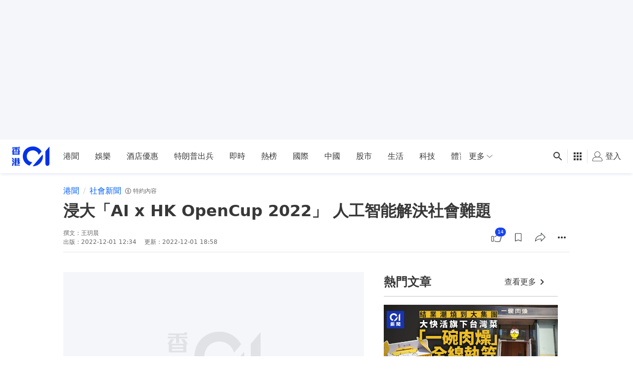

--- FILE ---
content_type: text/html; charset=utf-8
request_url: https://www.hk01.com/%E7%A4%BE%E6%9C%83%E6%96%B0%E8%81%9E/842048/%E6%B5%B8%E5%A4%A7-ai-x-hk-opencup-2022-%E4%BA%BA%E5%B7%A5%E6%99%BA%E8%83%BD%E8%A7%A3%E6%B1%BA%E7%A4%BE%E6%9C%83%E9%9B%A3%E9%A1%8C
body_size: 84306
content:
<!DOCTYPE html><html lang="zh-HK"><script></script><head><meta name="viewport" content="width=device-width, viewport-fit=cover, initial-scale=1.0"/><meta charSet="utf-8"/><meta http-equiv="X-UA-Compatible" content="IE=edge"/><meta name="HandheldFriendly" content="True"/><title>浸大「AI x HK OpenCup 2022」 人工智能解決社會難題</title><link rel="canonical" href="https://www.hk01.com/社會新聞/842048/浸大-ai-x-hk-opencup-2022-人工智能解決社會難題"/><link rel="alternate" hrefLang="x-default" href="https://www.hk01.com/社會新聞/842048/浸大-ai-x-hk-opencup-2022-人工智能解決社會難題"/><link rel="alternate" hrefLang="zh-Hant" href="https://www.hk01.com/社會新聞/842048/浸大-ai-x-hk-opencup-2022-人工智能解決社會難題"/><link rel="alternate" hrefLang="zh-Hant-HK" href="https://www.hk01.com/社會新聞/842048/浸大-ai-x-hk-opencup-2022-人工智能解決社會難題"/><link rel="apple-touch-icon" sizes="180x180" href="/apple-touch-icon.png?v=5AeznpzBEm"/><link rel="icon" type="image/png" sizes="32x32" href="/favicon-32x32.png?v=5AeznpzBEm"/><link rel="icon" type="image/png" sizes="16x16" href="/favicon-16x16.png?v=5AeznpzBEm"/><link rel="manifest" href="/site.webmanifest?v=5AeznpzBEm"/><link rel="mask-icon" href="/safari-pinned-tab.svg?v=5AeznpzBEm" color="#0033ee"/><link rel="shortcut icon" href="/favicon.ico?v=5AeznpzBEm"/><meta name="msapplication-TileColor" content="#da532c"/><meta name="theme-color" content="#ffffff"/><meta name="title" content="浸大「AI x HK OpenCup 2022」 人工智能解決社會難題"/><meta name="description" content="隨着「Tech for Good」概念興起，運用科技解決社會問題成為一股趨勢。由香港浸會大學（浸大）聯同香港人工智能及機器人學會聯合主辦的「AI x HK Op"/><meta name="keywords" content="香港01,hk01,新聞,香港新聞,國際新聞,頭條新聞,港聞,即時新聞"/><meta name="author" content="王玥晨"/><meta name="publisher" content="香港01"/><meta property="og:title" content="浸大「AI x HK OpenCup 2022」 人工智能解決社會難題"/><meta property="og:description" content="隨着「Tech for Good」概念興起，運用科技解決社會問題成為一股趨勢。由香港浸會大學（浸大）聯同香港人工智能及機器人學會聯合主辦的「AI x HK Op"/><meta property="og:site_name" content="香港01"/><meta property="og:image" content="https://cdn.hk01.com/di/media/images/dw/20221130/674637887387471872614925.jpeg/oQsI959YEqoHVqr4A-RtS_tvNQlHJsN9scYEFLHGBBQ?v=w1280r16_9"/><meta property="og:image:alt" content="浸大「AI x HK OpenCup 2022」 人工智能解決社會難題"/><meta property="og:type" content="article"/><meta property="og:url" content="https://www.hk01.com/社會新聞/842048/浸大-ai-x-hk-opencup-2022-人工智能解決社會難題"/><meta property="og:locale" content="zh_HK"/><meta property="article:published_time" content="2022-12-01T12:34:55+08:00"/><meta property="article:modified_time" content="2022-12-01T18:58:38+08:00"/><meta property="article:author" content="https://www.facebook.com/hk01wemedia"/><meta property="article:publisher" content="https://www.facebook.com/hk01wemedia"/><meta property="article:tag" content="香港01"/><meta property="article:tag" content="hk01"/><meta property="article:tag" content="新聞"/><meta property="article:tag" content="香港新聞"/><meta property="article:tag" content="國際新聞"/><meta property="article:tag" content="頭條新聞"/><meta property="article:tag" content="港聞"/><meta property="article:tag" content="即時新聞"/><meta property="fb:app_id" content="1651866545051541"/><meta property="fb:pages" content="448747665308662"/><meta property="al:ios:app_store_id" content="1084662006"/><meta property="al:ios:app_name" content="香港01 - 即時新聞"/><meta property="al:android:package" content="com.hk01.news_app"/><meta property="al:android:app_name" content="香港01 - 即時新聞"/><meta property="al:web:should_fallback" content="true"/><meta name="twitter:card" content="summary_large_image"/><meta name="twitter:site" content="@hk01official"/><meta name="twitter:url" content="https://www.hk01.com/sns/article/842048"/><meta name="twitter:description" content="隨着「Tech for Good」概念興起，運用科技解決社會問題成為一股趨勢。由香港浸會大學（浸大）聯同香港人工智能及機器人學會聯合主辦的「AI x HK Op"/><meta name="twitter:title" content="浸大「AI x HK OpenCup 2022」 人工智能解決社會難題"/><meta name="twitter:image" content="https://cdn.hk01.com/di/media/images/dw/20221130/674637887387471872614925.jpeg/oQsI959YEqoHVqr4A-RtS_tvNQlHJsN9scYEFLHGBBQ?v=w1280r16_9"/><meta name="format-detection" content="telephone=no"/><style>
  *,:after,:before{--tw-border-spacing-x:0;--tw-border-spacing-y:0;--tw-translate-x:0;--tw-translate-y:0;--tw-rotate:0;--tw-skew-x:0;--tw-skew-y:0;--tw-scale-x:1;--tw-scale-y:1;--tw-pan-x: ;--tw-pan-y: ;--tw-pinch-zoom: ;--tw-scroll-snap-strictness:proximity;--tw-gradient-from-position: ;--tw-gradient-via-position: ;--tw-gradient-to-position: ;--tw-ordinal: ;--tw-slashed-zero: ;--tw-numeric-figure: ;--tw-numeric-spacing: ;--tw-numeric-fraction: ;--tw-ring-inset: ;--tw-ring-offset-width:0px;--tw-ring-offset-color:#fff;--tw-ring-color:rgb(var(--color-blue-500)/0.5);--tw-ring-offset-shadow:0 0 #0000;--tw-ring-shadow:0 0 #0000;--tw-shadow:0 0 #0000;--tw-shadow-colored:0 0 #0000;--tw-blur: ;--tw-brightness: ;--tw-contrast: ;--tw-grayscale: ;--tw-hue-rotate: ;--tw-invert: ;--tw-saturate: ;--tw-sepia: ;--tw-drop-shadow: ;--tw-backdrop-blur: ;--tw-backdrop-brightness: ;--tw-backdrop-contrast: ;--tw-backdrop-grayscale: ;--tw-backdrop-hue-rotate: ;--tw-backdrop-invert: ;--tw-backdrop-opacity: ;--tw-backdrop-saturate: ;--tw-backdrop-sepia: ;--tw-contain-size: ;--tw-contain-layout: ;--tw-contain-paint: ;--tw-contain-style: }::backdrop{--tw-border-spacing-x:0;--tw-border-spacing-y:0;--tw-translate-x:0;--tw-translate-y:0;--tw-rotate:0;--tw-skew-x:0;--tw-skew-y:0;--tw-scale-x:1;--tw-scale-y:1;--tw-pan-x: ;--tw-pan-y: ;--tw-pinch-zoom: ;--tw-scroll-snap-strictness:proximity;--tw-gradient-from-position: ;--tw-gradient-via-position: ;--tw-gradient-to-position: ;--tw-ordinal: ;--tw-slashed-zero: ;--tw-numeric-figure: ;--tw-numeric-spacing: ;--tw-numeric-fraction: ;--tw-ring-inset: ;--tw-ring-offset-width:0px;--tw-ring-offset-color:#fff;--tw-ring-color:rgb(var(--color-blue-500)/0.5);--tw-ring-offset-shadow:0 0 #0000;--tw-ring-shadow:0 0 #0000;--tw-shadow:0 0 #0000;--tw-shadow-colored:0 0 #0000;--tw-blur: ;--tw-brightness: ;--tw-contrast: ;--tw-grayscale: ;--tw-hue-rotate: ;--tw-invert: ;--tw-saturate: ;--tw-sepia: ;--tw-drop-shadow: ;--tw-backdrop-blur: ;--tw-backdrop-brightness: ;--tw-backdrop-contrast: ;--tw-backdrop-grayscale: ;--tw-backdrop-hue-rotate: ;--tw-backdrop-invert: ;--tw-backdrop-opacity: ;--tw-backdrop-saturate: ;--tw-backdrop-sepia: ;--tw-contain-size: ;--tw-contain-layout: ;--tw-contain-paint: ;--tw-contain-style: }/*! tailwindcss v3.4.17 | MIT License | https://tailwindcss.com*/*,:after,:before{border-color:rgb(var(--color-gray-200)/1);border-style:solid;border-width:0;-webkit-box-sizing:border-box;box-sizing:border-box}:after,:before{--tw-content:""}:host,html{line-height:1.5;-webkit-text-size-adjust:100%;font-family:ui-sans-serif,system-ui,sans-serif,Apple Color Emoji,Segoe UI Emoji,Segoe UI Symbol,Noto Color Emoji;-webkit-font-feature-settings:normal;font-feature-settings:normal;font-variation-settings:normal;-moz-tab-size:4;-o-tab-size:4;tab-size:4;-webkit-tap-highlight-color:transparent}body{line-height:inherit;margin:0}hr{border-top-width:1px;color:inherit;height:0}abbr:where([title]){-webkit-text-decoration:underline dotted;text-decoration:underline dotted}h1,h2,h3,h4,h5,h6{font-size:inherit;font-weight:inherit}a{color:inherit;text-decoration:inherit}b,strong{font-weight:bolder}code,kbd,pre,samp{font-family:ui-monospace,SFMono-Regular,Menlo,Monaco,Consolas,Liberation Mono,Courier New,monospace;-webkit-font-feature-settings:normal;font-feature-settings:normal;font-size:1em;font-variation-settings:normal}small{font-size:80%}sub,sup{font-size:75%;line-height:0;position:relative;vertical-align:baseline}sub{bottom:-.25em}sup{top:-.5em}table{border-collapse:collapse;border-color:inherit;text-indent:0}button,input,optgroup,select,textarea{color:inherit;font-family:inherit;-webkit-font-feature-settings:inherit;font-feature-settings:inherit;font-size:100%;font-variation-settings:inherit;font-weight:inherit;letter-spacing:inherit;line-height:inherit;margin:0;padding:0}button,select{text-transform:none}button,input:where([type=button]),input:where([type=reset]),input:where([type=submit]){-webkit-appearance:button;background-color:transparent;background-image:none}:-moz-focusring{outline:auto}:-moz-ui-invalid{box-shadow:none}progress{vertical-align:baseline}::-webkit-inner-spin-button,::-webkit-outer-spin-button{height:auto}[type=search]{-webkit-appearance:textfield;outline-offset:-2px}::-webkit-search-decoration{-webkit-appearance:none}::-webkit-file-upload-button{-webkit-appearance:button;font:inherit}summary{display:list-item}blockquote,dd,dl,figure,h1,h2,h3,h4,h5,h6,hr,p,pre{margin:0}fieldset{margin:0}fieldset,legend{padding:0}menu,ol,ul{list-style:none;margin:0;padding:0}dialog{padding:0}textarea{resize:vertical}input::-webkit-input-placeholder,textarea::-webkit-input-placeholder{color:#9ca3af;opacity:1}input::-moz-placeholder,textarea::-moz-placeholder{color:#9ca3af;opacity:1}input::placeholder,textarea::placeholder{color:#9ca3af;opacity:1}[role=button],button{cursor:pointer}:disabled{cursor:default}audio,canvas,embed,iframe,img,object,svg,video{display:block;vertical-align:middle}img,video{height:auto;max-width:100%}[hidden]:where(:not([hidden=until-found])){display:none}:root{--color-light-p1:#f5f7fe;--color-light-p2:#7a95f3;--color-light-p3:#3d64ee;--color-light-p4:#0033e8;--color-light-p5:#002bc3;--color-light-p6:#00239e;--color-light-p7:#001b79;--color-light-d1:#fdf5f8;--color-light-d2:#f1a7bf;--color-light-d3:#e55885;--color-light-d4:#d90a4c;--color-light-d5:#b60840;--color-light-d6:#940734;--color-light-d7:#710528;--color-light-n1:#fff;--color-light-n2:#f5f6fa;--color-light-n3:#ebecf0;--color-light-n4:#e1e2e6;--color-light-n5:#a7a7aa;--color-light-n6:#7f8082;--color-light-n7:#2f3030;--color-light-n8:#666;--color-light-o1:#2f30300a;--color-light-o2:#2f303014;--color-light-o3:#2f303029;--color-light-o4:#2f303052;--color-light-o5:#2f30307a;--color-light-o6:#2f3030a3;--color-light-o7:#2f3030;--color-dark-p1:#eef4fe;--color-dark-p2:#cfdefc;--color-dark-p3:#a0c0fa;--color-dark-p4:#77abff;--color-dark-p5:#6789c7;--color-dark-p6:#41567d;--color-dark-p7:#27334b;--color-dark-d1:#fae8ee;--color-dark-d2:#f3c6d5;--color-dark-d3:#ec95b1;--color-dark-d4:#e7769a;--color-dark-d5:#be5e7c;--color-dark-d6:#7d3c51;--color-dark-d7:#3b1b26;--color-dark-n1:#111214;--color-dark-n2:#272829;--color-dark-n3:#3a3b3c;--color-dark-n4:#4d4d4e;--color-dark-n5:#858686;--color-dark-n6:#bdbebe;--color-dark-n7:#fff;--color-dark-o1:#ffffff14;--color-dark-o2:#ffffff29;--color-dark-o3:#ffffff52;--color-dark-o4:#ffffff7a;--color-dark-o5:#ffffffa3;--color-dark-o6:#ffffffcc;--color-dark-o7:#fff;--color-white:255 255 255;--color-black:0 0 0;--color-blue-500:0 51 232;--color-blue-600:0 40 186;--color-blue-700:0 22 101;--color-blue-light:82 148 255;--color-gray-95:240 241 242;--color-gray-100:235 235 235;--color-gray-200:244 244 249;--color-gray-236:236 236 236;--color-gray-300:246 246 246;--color-gray-deep:47 50 56;--color-gray-dark:26 26 28;--color-gray-warm:155 155 155;--color-gray-white:236 236 236;--color-snowy:241 242 248;--color-snowy-2:245 246 250;--color-azul:23 69 239;--color-scarlet:208 2 27;--navbar-height-desktop:4.25rem;--navbar-height-mobile:2.75rem;--secondary-navbar-height:42px;--submenu-height-desktop:8.125rem;--photo-gallery-control-width:388px;--z-index-reaction-bar:5;--z-index-content-card:5;--z-index-reaction-clickable-summary:99;--z-index-ui-control-box:1555;--z-index-tooltip:1070}@font-face{font-family:Custom-MS-JhengHei;font-weight:100 400;src:local("Microsoft JhengHei"),local("微軟正黑體")}@font-face{font-family:Custom-MS-JhengHei;font-weight:500 900;src:local("Microsoft JhengHei Bold")}.app-wrapper{display:-webkit-box;display:flex;min-height:100vh;-webkit-box-orient:vertical;-webkit-box-direction:normal;flex-direction:column;font-family:PingFang HK,PingFang-HK,PingFangHK,PingFang TC,Custom-MS-JhengHei,-apple-system,BlinkMacSystemFont,system-ui,sans-serif}html{scroll-behavior:smooth}html.scroll-smooth--disable{scroll-behavior:auto}body.position--fixed{position:fixed}body.branch-banner-no-scroll{overflow:auto!important}:root{font-size:16px}.theme-zoneBase{--color-primary:#fafbfd;--color-text:rgba(0,0,0,.78)}.theme-zoneBase .border-primary,.theme-zoneBase .text-primary{--color-primary:rgba(0,0,0,.78)}.theme-zoneFem{--color-primary:#f20056;--color-secondary:#70172f;--color-tertiary:#ffe5ff;--color-text:#fff}.theme-zoneLife{--color-primary:#ff4532;--color-secondary:#571505;--color-tertiary:#fef8eb;--color-text:#fff}.theme-zoneMember{--color-primary:#0033e0;--color-secondary:#290011;--color-tertiary:#f9f6f3;--color-text:#fff}.theme-zoneNews{--color-primary:#0060ff;--color-secondary:#003080;--color-tertiary:#ccdfff;--color-text:#fff}.theme-zoneSport{--color-primary:#00bf00;--color-secondary:#006c00;--color-tertiary:#f5fae6;--color-text:#fff}.theme-zoneViral{--color-primary:#9900ba;--color-secondary:#221949;--color-tertiary:#f9f6f3;--color-text:#fff}.\!container{width:100%!important}.container{width:100%}@media (min-width:0){.\!container{max-width:0!important}.container{max-width:0}}@media (min-width:660px){.\!container{max-width:660px!important}.container{max-width:660px}}@media (min-width:1024px){.\!container{max-width:1024px!important}.container{max-width:1024px}}@media (min-width:1280px){.\!container{max-width:1280px!important}.container{max-width:1280px}}.cmp-nav-bar a{color:rgb(var(--color-black)/.78)}.cmp-nav-bar input{-webkit-user-select:text;-moz-user-select:text;user-select:text}.cmp-nav-bar:after{bottom:0;-webkit-box-shadow:0 4px 5px -2px rgba(0,33,155,.12);box-shadow:0 4px 5px -2px rgba(0,33,155,.12);content:" ";height:8px;left:0;position:absolute;right:0}.cmp-nav-bar.cmp-nav-bar--grief{--tw-grayscale:grayscale(100%);-webkit-filter:var(--tw-blur) var(--tw-brightness) var(--tw-contrast) var(--tw-grayscale) var(--tw-hue-rotate) var(--tw-invert) var(--tw-saturate) var(--tw-sepia) var(--tw-drop-shadow);filter:var(--tw-blur) var(--tw-brightness) var(--tw-contrast) var(--tw-grayscale) var(--tw-hue-rotate) var(--tw-invert) var(--tw-saturate) var(--tw-sepia) var(--tw-drop-shadow)}.cmp-footer__wrapper{background:var(--bg-color);color:var(--color-primary)}.cmp-footer{margin-left:auto;margin-right:auto;max-width:80rem;padding-left:.75rem;padding-right:.75rem;width:100%}@media (min-width:660px){.cmp-footer{padding-left:1rem;padding-right:1rem}}@media (min-width:1024px){.cmp-footer{padding-left:1.5rem;padding-right:1.5rem}}.cmp-footer{display:-webkit-box;display:flex;flex-wrap:wrap;-webkit-box-align:center;align-items:center;font-size:.875rem;line-height:1.25rem}.cmp-footer .cmp-footer__link a{color:var(--color-primary)}.cmp-footer .cmp-footer__link a:hover{color:var(--color-secondary)}.cmp-footer .cmp-footer__link-list{display:-webkit-box;display:flex;flex-wrap:wrap}@media (min-width:1280px){.cmp-footer .cmp-footer__link-list{-webkit-box-flex:1;flex-grow:1}}.cmp-footer .cmp-footer__copyright,.cmp-footer .cmp-footer__sns-list{display:-webkit-box;display:flex}.cmp-footer .cmp-footer__copyright{color:var(--color-tertiary);font-size:.75rem;line-height:1rem}.cmp-footer--article-page .cmp-footer{margin-bottom:5.25rem}@media (min-width:660px){.cmp-footer--article-page .cmp-footer{margin-bottom:0}}.cmp-page-grid{margin-left:auto;margin-right:auto;max-width:80rem;width:100%}.cmp-icon>svg{color:currentColor;height:100%;width:100%;fill:currentColor;stroke:none}.content-card--highlight .content-card__subcard{border-bottom-left-radius:.25rem;border-bottom-right-radius:.25rem}.card-layout--full-image .content-card__main{display:grid;position:relative;grid-gap:.75rem;gap:.75rem;grid-template-columns:[col] auto;grid-template-rows:repeat(5,[row] auto)}.card-layout--full-image .content-card__main:after{background-image:-webkit-gradient(linear,left top,left bottom,from(rgba(3,7,15,0)),to(rgba(3,7,15,.7)));background-image:linear-gradient(rgba(3,7,15,0),rgba(3,7,15,.7));bottom:0;color:#000;content:"";height:70%;pointer-events:none;position:absolute;width:100%;z-index:0}.card-layout--full-image .card-image__outer{grid-area:row/col/span 5/col}.card-layout--full-image .card-label__wrapper{display:none}.card-layout--full-image .card-footer,.card-layout--full-image .card-header,.card-layout--full-image .card-label__wrapper--full-image,.card-layout--full-image .card-main{padding-left:.75rem;padding-right:.75rem;z-index:10}@media (min-width:660px){.card-layout--full-image .card-footer,.card-layout--full-image .card-header,.card-layout--full-image .card-label__wrapper--full-image,.card-layout--full-image .card-main{padding-left:1rem;padding-right:1rem}}.card-layout--full-image.content-card--gallery .card-label__text,.card-layout--full-image.content-card--video .card-label__text{display:none}.card-layout--full-image.content-card--gallery .card-label__extra{display:block}.card-layout--full-image.content-card--gallery .card-label__extra:after{content:"圖";display:inline}.card-layout--full-image .card-label__wrapper--full-image{display:block;grid-area:2 row/col/auto/col}.card-layout--full-image .card-label__wrapper--full-image>div{-webkit-box-pack:start;justify-content:flex-start}.card-layout--full-image .card-label__wrapper--full-image .card-label{padding-left:0}.card-layout--full-image .card-label__wrapper--full-image .card-label__icon{height:20px;width:20px}.card-layout--full-image .card-label__wrapper--full-image .card-label__icon:after{border-left-color:#ffffff52;border-left-width:2px;content:"";display:block;height:100%;left:27px;position:absolute;top:0;width:1px}.card-layout--full-image .card-label__wrapper--full-image .card-label{background:none}.card-layout--full-image .card-label__wrapper--full-image .card-label:before{display:none}.card-layout--full-image .card-label__wrapper--full-image .card-label__extra{background:none;border:none}.card-layout--full-image .card-label__wrapper--full-image .card-label__text{margin-left:1rem}.card-layout--full-image .card-label__wrapper--full-image .card-label--duration-0{display:none}.card-layout--full-image .card-header,.card-layout--full-image .card-header .card-info>*{color:rgb(var(--color-white)/1)}.card-layout--full-image .card-header{grid-area:3 row/col/auto/col}.card-layout--full-image .card-main,.card-layout--full-image .card-main a:hover{color:rgb(var(--color-white)/1);font-weight:700}.card-layout--full-image .card-main{font-size:22px;grid-area:4 row/col/auto/col}.card-layout--full-image .card-footer .reaction__count,.card-layout--full-image .card-footer .reaction__default-icon,.card-layout--full-image .card-footer button .cmp-icon{color:rgb(var(--color-white)/1)}.card-layout--full-image .card-footer .reaction__icon-wrapper{background:none;border:none}.card-layout--full-image .card-footer button{--tw-text-opacity:1;color:rgb(255 255 255/var(--tw-text-opacity,1))}@media (hover:hover){.card-layout--full-image .card-footer button:not(.button--disabled):not(.button--no-interaction):hover{background-color:rgb(var(--color-white)/.2)}}.card-layout--full-image .card-footer button:not(.button--disabled):not(.button--no-interaction):active{background-color:rgb(var(--color-white)/.3)}.card-layout--full-image .card-footer button.button--active{color:rgb(var(--color-white)/1)}.card-layout--full-image .card-footer{margin-bottom:.75rem}@media (min-width:660px){.card-layout--full-image .card-footer{margin-bottom:1rem}}.card-layout--full-image .card-footer{grid-area:5 row/col/auto/col}.card-layout--vertical .content-card__main{display:-webkit-box;display:flex;height:100%;-webkit-box-orient:vertical;-webkit-box-direction:normal;flex-direction:column}.card-layout--vertical .card-footer,.card-layout--vertical .card-header{padding-bottom:.75rem;padding-top:.75rem}@media (min-width:660px){.card-layout--vertical .card-footer,.card-layout--vertical .card-header{padding-bottom:1rem;padding-top:1rem}}.card-layout--vertical .card-main{-webkit-box-flex:1;flex-grow:1}.card-layout--vertical .card-footer:is(.dark *),.card-layout--vertical .card-header:is(.dark *),.card-layout--vertical .card-main:is(.dark *){--tw-text-opacity:1;color:rgb(255 255 255/var(--tw-text-opacity,1))}@media (min-width:1024px){.card-layout--vertical .card-footer,.card-layout--vertical .card-header,.card-layout--vertical .card-main{padding-left:.5rem;padding-right:.5rem}.card-layout--vertical .card-footer:is(.dark *),.card-layout--vertical .card-header:is(.dark *),.card-layout--vertical .card-main:is(.dark *){padding-left:1rem;padding-right:1rem}}.card-layout--vertical .card-label__wrapper{padding:.75rem}@media (min-width:660px){.card-layout--vertical .card-label__wrapper{padding:1rem}}.card-layout--vertical .card-image__aspect-ratio{border-radius:.25rem}.card-layout--vertical.content-card--highlight .card-footer,.card-layout--vertical.content-card--highlight .card-header,.card-layout--vertical.content-card--highlight .card-main{padding-left:.75rem;padding-right:.75rem}@media (min-width:660px){.card-layout--vertical.content-card--highlight .card-footer,.card-layout--vertical.content-card--highlight .card-header,.card-layout--vertical.content-card--highlight .card-main{padding-left:1rem;padding-right:1rem}}.card-layout--horizontal .content-card__main{display:grid;grid-template-rows:auto 1fr auto}.card-layout--horizontal .card-image__outer{grid-column-start:1;grid-row:1/span 3}.card-layout--horizontal .card-label__wrapper{padding:1rem}.card-layout--horizontal-large .content-card__main{display:grid;grid-template-rows:auto 1fr auto}.card-layout--horizontal-large .card-image__outer{grid-column-start:1;grid-row:1/span 3}.card-layout--horizontal-large .card-label__wrapper{padding:1rem}.card-layout--horizontal-large .content-card__main{grid-template-columns:58.33% auto}.card-layout--horizontal-large .card-image__aspect-ratio{border-bottom-left-radius:.25rem;border-top-left-radius:.25rem}.card-layout--horizontal-large .card-footer,.card-layout--horizontal-large .card-header{padding:2rem}.card-layout--horizontal-large .card-main{display:-webkit-box;display:flex;-webkit-box-orient:vertical;-webkit-box-direction:normal;flex-direction:column;-webkit-box-pack:justify;justify-content:space-between;padding-left:2rem;padding-right:2rem}.card-layout--horizontal-large .card-title{font-size:1.125rem;line-height:1.75rem}@media (min-width:1024px){.card-layout--horizontal-large .card-title{font-size:1.875rem;line-height:2.25rem}}.card-layout--horizontal-large .card-title{display:-webkit-box;overflow:hidden;-webkit-box-orient:vertical;-webkit-line-clamp:3}.card-layout--horizontal-large .card-button{align-self:flex-start}.card-layout--horizontal-large .card-category{font-weight:500}.card-layout--horizontal-large.content-card--issue .card-category:after{content:" · 專題";display:inline}@media (min-width:660px) and (max-width:1023px){.card-layout--horizontal-large.content-card--video .card-footer,.card-layout--horizontal-large.content-card--video .card-header{padding:1rem}.card-layout--horizontal-large.content-card--video .card-main{padding-left:1rem;padding-right:1rem}}.card-layout--horizontal-medium .content-card__main{display:grid;grid-template-rows:auto 1fr auto}.card-layout--horizontal-medium .card-image__outer{grid-column-start:1;grid-row:1/span 3}.card-layout--horizontal-medium .card-label__wrapper{padding:1rem}.card-layout--horizontal-medium .content-card__main{grid-template-columns:37.5% auto}.card-layout--horizontal-medium .card-footer,.card-layout--horizontal-medium .card-header,.card-layout--horizontal-medium .card-main{padding-left:1rem;padding-right:1rem}.card-layout--horizontal-medium .card-title{display:-webkit-box;overflow:hidden;-webkit-box-orient:vertical;-webkit-line-clamp:2}.card-layout--horizontal-medium .card-footer,.card-layout--horizontal-medium .card-header{padding-bottom:.75rem;padding-top:.75rem}.card-layout--horizontal-medium .card-image__aspect-ratio{border-color:rgb(var(--color-black)/.05);border-radius:.25rem;border-width:1px}.card-layout--horizontal-medium .card-label__wrapper{padding:.75rem}.card-layout--horizontal-small .content-card__main{display:grid;grid-template-rows:auto 1fr auto}.card-layout--horizontal-small .card-image__outer{grid-column-start:1;grid-row:1/span 3}.card-layout--horizontal-small .card-label__wrapper{padding:1rem}.card-layout--horizontal-small .content-card__main{gap:.75rem;grid-template-columns:37.5% auto;grid-template-rows:auto auto auto}.card-layout--horizontal-small .card-image__outer{grid-row:2/3}.card-layout--horizontal-small card-image__aspect-ratio{border-radius:.25rem}.card-layout--horizontal-small .card-label__wrapper{padding:.25rem}.card-layout--horizontal-small .card-label{height:24px;padding-left:0;padding-right:0;width:24px}.card-layout--horizontal-small .card-label__text{display:none}.card-layout--horizontal-small .card-header{grid-column:1/span 2;grid-row-start:1}.card-layout--horizontal-small .card-main{font-size:1rem;grid-column-start:2;line-height:1.5rem}.card-layout--horizontal-small .card-title{display:-webkit-box;overflow:hidden;-webkit-box-orient:vertical;-webkit-line-clamp:3}.card-layout--horizontal-small .card-footer{grid-column:1/span 2;grid-row-start:3}.article-grid--article-top{display:grid;grid-template-columns:repeat(1,minmax(0,1fr));grid-gap:1rem;gap:1rem}@media (min-width:660px){.article-grid--article-top{grid-template-columns:auto 300px}}@media (min-width:1024px){.article-grid--article-top{grid-template-columns:repeat(12,minmax(0,1fr))}}.article-grid--article-top{grid-template-rows:repeat(3,auto) 1fr}.article-grid--article-top.nav-bar-grid{grid-template-rows:repeat(2,auto) 1fr}@media (min-width:0){.article-grid--article-top .article-grid__pub-info-section,.article-grid--article-top .article-grid__title-section{grid-column:1/-1}}@media (min-width:1024px){.article-grid--article-top .article-grid__pub-info-section,.article-grid--article-top .article-grid__title-section{grid-column:span 10/span 10;grid-column-start:2}}.article-grid--article-top .article-grid__title-section{display:-webkit-box;display:flex;-webkit-box-orient:vertical;-webkit-box-direction:normal;flex-direction:column;margin-bottom:-1rem}.article-grid--article-top .article-grid__pub-info-section{border-color:rgb(var(--color-black)/.1)}@media (min-width:660px){.article-grid--article-top .article-grid__pub-info-section{border-bottom-width:1px}}.article-grid--article-top .article-grid__pub-info-section{padding-bottom:.75rem;position:relative}@media (min-width:0) and (max-width:659px){.article-grid--article-top .article-grid__pub-info-section:before{background-color:rgb(var(--color-black)/.1);bottom:0;content:"";height:1px;margin-left:-.75rem;margin-right:-.75rem;position:absolute;width:100vw}}.article-grid--article-top .article-grid__top-media-section{margin-bottom:-1rem}@media (min-width:0){.article-grid--article-top .article-grid__top-media-section{grid-column:1/-1}}@media (min-width:660px){.article-grid--article-top .article-grid__top-media-section{grid-column:span 1/span 1;grid-column-start:1;grid-row-start:3}}@media (min-width:1024px){.article-grid--article-top .article-grid__top-media-section{grid-column:span 6/span 6;grid-column-start:2;grid-row-start:3}}@media (min-width:660px){.article-grid--article-top .article-grid__content-section{grid-column-start:1}}@media (min-width:1024px){.article-grid--article-top .article-grid__content-section{grid-column:span 6/span 6;grid-column-start:2}}.article-grid--article-top .article-grid__desktop-rhs-section{display:none}@media (min-width:660px){.article-grid--article-top .article-grid__desktop-rhs-section{display:-webkit-box;display:flex;grid-column-start:2;grid-row:span 2/span 2;grid-row-start:3;-webkit-box-orient:vertical;-webkit-box-direction:normal;flex-direction:column;-webkit-box-align:center;align-items:center}}@media (min-width:1024px){.article-grid--article-top .article-grid__desktop-rhs-section{grid-column:span 4/span 4;grid-column-start:8}}.article-grid--article-top .article-grid__skyscraper-section{display:none}@media (min-width:1024px){.article-grid--article-top .article-grid__skyscraper-section{display:block}}.article-grid--article-top .article-grid__skyscraper-section{grid-column-start:12;grid-row:span 2/span 2;grid-row-start:3}.article-grid--article-top.article-grid--disable-top-media{grid-template-rows:repeat(2,auto) 1fr}.article-grid--article-top.article-grid--disable-top-media .article-grid__top-media-section{display:none}@media (min-width:660px){.article-grid--article-top.article-grid--disable-top-media .article-grid__desktop-rhs-section{grid-row:span 1/span 1;grid-row-start:3}}.cmp-lcs-theme{--text-color:rgb(var(--color-black)/1);--comment-placeholder-color:rgb(var(--color-black)/0.40)}@media (min-width:0) and (max-width:659px){.cmp-lcs-theme:is(.dark *){--comment-placeholder-color:rgb(var(--color-white)/1)}}@media (min-width:660px) and (max-width:1023px){.cmp-lcs-theme:is(.dark *){--comment-placeholder-color:rgb(var(--color-white)/1)}}.cmp-lcs-stack{display:-webkit-box;display:flex;-webkit-box-orient:vertical;-webkit-box-direction:normal;flex-direction:column;-webkit-box-pack:justify;justify-content:space-between;max-height:5rem}@media (min-width:1024px){.cmp-lcs-stack{max-height:none}}.cmp-lcs-stack{background-color:rgb(var(--color-white)/1);--tw-shadow:0px -1px 0px rgba(0,22,101,.1);--tw-shadow-colored:0px -1px 0px var(--tw-shadow-color);-webkit-box-shadow:var(--tw-ring-offset-shadow,0 0 #0000),var(--tw-ring-shadow,0 0 #0000),var(--tw-shadow);box-shadow:var(--tw-ring-offset-shadow,0 0 #0000),var(--tw-ring-shadow,0 0 #0000),var(--tw-shadow)}.cmp-lcs-stack:is(.dark *){background-color:rgb(var(--color-gray-dark)/1);--tw-shadow:0px -1px 0px hsla(0,0%,100%,.2);--tw-shadow-colored:0px -1px 0px var(--tw-shadow-color);-webkit-box-shadow:var(--tw-ring-offset-shadow,0 0 #0000),var(--tw-ring-shadow,0 0 #0000),var(--tw-shadow);box-shadow:var(--tw-ring-offset-shadow,0 0 #0000),var(--tw-ring-shadow,0 0 #0000),var(--tw-shadow)}.cmp-lcs-stack .cmp-lcs-stack__bar{display:-webkit-box;display:flex;min-height:3.5rem;-webkit-box-align:center;align-items:center}.cmp-lcs-stack .cmp-lcs-stack__bar>div{-webkit-box-flex:1;flex-grow:1}@media (min-width:1024px){.cmp-lcs-stack.cmp-lcs-stack--gallery{height:auto;padding-bottom:0;padding-top:0}.cmp-lcs-stack.cmp-lcs-stack--gallery .cmp-lcs-stack__bar{padding:.75rem 1rem .75rem .5rem}}.cmp-lcs-btn.cmp-lcs-btn--like-desktop{cursor:pointer;display:-webkit-box;display:flex;position:relative}.cmp-lcs-btn.cmp-lcs-btn--like-desktop .reaction-button__wrapper{border-radius:.25rem;padding:.25rem}@media (min-width:660px){.cmp-lcs-btn.cmp-lcs-btn--like-desktop .reaction-button__wrapper:hover{background-color:rgba(0,22,101,.05)}.cmp-lcs-btn.cmp-lcs-btn--like-desktop .reaction-button__wrapper:hover:is(.dark *){background-color:rgb(var(--color-white)/.2)}}.cmp-lcs-btn.cmp-lcs-btn--like-desktop .reaction-wrapper .reaction-button__name{display:none}.cmp-lcs-btn.cmp-lcs-btn--like-desktop .reaction-button-icon__icon--default{color:rgb(var(--color-black)/.85)}.cmp-lcs-btn.cmp-lcs-btn--like-desktop .reaction-button-icon__icon--default:is(.dark *){color:rgb(var(--color-white)/1)}.cmp-lcs-btn.cmp-lcs-btn--like-desktop .reaction-button__total_count{position:absolute;right:.5rem;top:5px;--tw-translate-y:-50%;--tw-translate-x:50%;background-color:rgb(var(--color-azul)/1);border-radius:9999px;color:rgb(var(--color-white)/1);font-size:10px;line-height:14px;padding:2px 5px;-webkit-transform:translate(var(--tw-translate-x),var(--tw-translate-y)) rotate(var(--tw-rotate)) skewX(var(--tw-skew-x)) skewY(var(--tw-skew-y)) scaleX(var(--tw-scale-x)) scaleY(var(--tw-scale-y));transform:translate(var(--tw-translate-x),var(--tw-translate-y)) rotate(var(--tw-rotate)) skewX(var(--tw-skew-x)) skewY(var(--tw-skew-y)) scaleX(var(--tw-scale-x)) scaleY(var(--tw-scale-y));white-space:nowrap}.cmp-lcs-btn.cmp-lcs-btn--like-desktop .reaction-button__total_count:is(.dark *){background-color:rgb(var(--color-blue-light)/1)}.cmp-lcs-btn.cmp-lcs-btn--like-desktop .reaction-button__total_count{margin-left:0;min-width:18px;text-align:center}.cmp-lcs-btn.cmp-lcs-btn--like-desktop .reaction-button-icon__icon-image{fill:currentColor}.cmp-lcs-btn.cmp-lcs-btn--like-desktop .reaction-float-bar__wrapper:is(.dark *){background-color:rgb(var(--color-gray-deep)/1);border-color:rgb(var(--color-white)/.2)}.cmp-lcs-btn.cmp-lcs-btn--like-desktop .reaction__icon-wrapper .reaction__icon-count:is(.dark *){color:rgb(var(--color-white)/1)}.cmp-lcs-btn.cmp-lcs-btn--like-desktop .reaction__icon-wrapper.reaction--active:is(.dark *){background-color:rgb(var(--color-white)/.2)}.cmp-lcs-btn.cmp-lcs-btn--like-desktop .reaction__icon-wrapper.reaction--active .reaction__icon-count{color:rgb(var(--color-azul)/1)}.cmp-lcs-btn.cmp-lcs-btn--like-desktop .reaction__icon-wrapper.reaction--active .reaction__icon-count:is(.dark *){color:rgb(var(--color-blue-light)/1)}.cmp-lcs-btn.cmp-lcs-btn--like-desktop .reaction-float-bar__absolute-wrapper{bottom:0;left:50%;top:auto;--tw-translate-x:-50%;--tw-translate-y:100%;-webkit-transform:translate(var(--tw-translate-x),var(--tw-translate-y)) rotate(var(--tw-rotate)) skewX(var(--tw-skew-x)) skewY(var(--tw-skew-y)) scaleX(var(--tw-scale-x)) scaleY(var(--tw-scale-y));transform:translate(var(--tw-translate-x),var(--tw-translate-y)) rotate(var(--tw-rotate)) skewX(var(--tw-skew-x)) skewY(var(--tw-skew-y)) scaleX(var(--tw-scale-x)) scaleY(var(--tw-scale-y));z-index:var(--z-index-reaction-bar)}.cmp-lcs-btn.cmp-lcs-btn--like-desktop .reaction-float-bar__wrapper{margin:0}.cmp-lcs-btn.cmp-lcs-btn--like-mobile{cursor:pointer;display:-webkit-box;display:flex;position:relative}.cmp-lcs-btn.cmp-lcs-btn--like-mobile .reaction-button__wrapper{border-radius:.25rem;padding:.25rem}@media (min-width:660px){.cmp-lcs-btn.cmp-lcs-btn--like-mobile .reaction-button__wrapper:hover{background-color:rgba(0,22,101,.05)}.cmp-lcs-btn.cmp-lcs-btn--like-mobile .reaction-button__wrapper:hover:is(.dark *){background-color:rgb(var(--color-white)/.2)}}.cmp-lcs-btn.cmp-lcs-btn--like-mobile .reaction-wrapper .reaction-button__name{display:none}.cmp-lcs-btn.cmp-lcs-btn--like-mobile .reaction-button-icon__icon--default{color:rgb(var(--color-black)/.85)}.cmp-lcs-btn.cmp-lcs-btn--like-mobile .reaction-button-icon__icon--default:is(.dark *){color:rgb(var(--color-white)/1)}.cmp-lcs-btn.cmp-lcs-btn--like-mobile .reaction-button__total_count{position:absolute;right:.5rem;top:5px;--tw-translate-y:-50%;--tw-translate-x:50%;background-color:rgb(var(--color-azul)/1);border-radius:9999px;color:rgb(var(--color-white)/1);font-size:10px;line-height:14px;padding:2px 5px;-webkit-transform:translate(var(--tw-translate-x),var(--tw-translate-y)) rotate(var(--tw-rotate)) skewX(var(--tw-skew-x)) skewY(var(--tw-skew-y)) scaleX(var(--tw-scale-x)) scaleY(var(--tw-scale-y));transform:translate(var(--tw-translate-x),var(--tw-translate-y)) rotate(var(--tw-rotate)) skewX(var(--tw-skew-x)) skewY(var(--tw-skew-y)) scaleX(var(--tw-scale-x)) scaleY(var(--tw-scale-y));white-space:nowrap}.cmp-lcs-btn.cmp-lcs-btn--like-mobile .reaction-button__total_count:is(.dark *){background-color:rgb(var(--color-blue-light)/1)}.cmp-lcs-btn.cmp-lcs-btn--like-mobile .reaction-button__total_count{margin-left:0;min-width:18px;text-align:center}.cmp-lcs-btn.cmp-lcs-btn--like-mobile .reaction-button-icon__icon-image{fill:currentColor}.cmp-lcs-btn.cmp-lcs-btn--like-mobile .reaction-float-bar__wrapper:is(.dark *){background-color:rgb(var(--color-gray-deep)/1);border-color:rgb(var(--color-white)/.2)}.cmp-lcs-btn.cmp-lcs-btn--like-mobile .reaction__icon-wrapper .reaction__icon-count:is(.dark *){color:rgb(var(--color-white)/1)}.cmp-lcs-btn.cmp-lcs-btn--like-mobile .reaction__icon-wrapper.reaction--active:is(.dark *){background-color:rgb(var(--color-white)/.2)}.cmp-lcs-btn.cmp-lcs-btn--like-mobile .reaction__icon-wrapper.reaction--active .reaction__icon-count{color:rgb(var(--color-azul)/1)}.cmp-lcs-btn.cmp-lcs-btn--like-mobile .reaction__icon-wrapper.reaction--active .reaction__icon-count:is(.dark *){color:rgb(var(--color-blue-light)/1)}.cmp-lcs-btn.cmp-lcs-btn--like-mobile .reaction-float-bar__absolute-wrapper{left:auto;right:0;top:-.5rem;--tw-translate-y:-100%;--tw-translate-x:30%;-webkit-transform:translate(var(--tw-translate-x),var(--tw-translate-y)) rotate(var(--tw-rotate)) skewX(var(--tw-skew-x)) skewY(var(--tw-skew-y)) scaleX(var(--tw-scale-x)) scaleY(var(--tw-scale-y));transform:translate(var(--tw-translate-x),var(--tw-translate-y)) rotate(var(--tw-rotate)) skewX(var(--tw-skew-x)) skewY(var(--tw-skew-y)) scaleX(var(--tw-scale-x)) scaleY(var(--tw-scale-y));z-index:var(--z-index-reaction-bar)}.cmp-vertical-separator{position:relative}.cmp-vertical-separator:after{content:"";position:absolute;right:0;top:50%;--tw-translate-y:-50%;background-color:var(--separator-bg,rgba(0,0,0,.12));height:var(--separator-height,16px);-webkit-transform:translate(var(--tw-translate-x),var(--tw-translate-y)) rotate(var(--tw-rotate)) skewX(var(--tw-skew-x)) skewY(var(--tw-skew-y)) scaleX(var(--tw-scale-x)) scaleY(var(--tw-scale-y));transform:translate(var(--tw-translate-x),var(--tw-translate-y)) rotate(var(--tw-rotate)) skewX(var(--tw-skew-x)) skewY(var(--tw-skew-y)) scaleX(var(--tw-scale-x)) scaleY(var(--tw-scale-y));width:var(--separator-width,1px)}.fullscreen-video-player__wrapper>div,.fullscreen-video-player__wrapper>div>div{inset:0;position:absolute}.fullscreen-video-player__wrapper>div div.video-js{height:100%;width:100%}.fullscreen-video-player__wrapper>.fullscreen-video-player__exit-button>div,.fullscreen-video-player__wrapper>.fullscreen-video-player__spinner>div{position:static}.fullscreen-video-player__wrapper>.fullscreen-video-player__exit-button{bottom:auto;display:-webkit-box;display:flex;left:auto;right:1rem;top:45px;z-index:9999;-webkit-box-align:center;align-items:center;background-color:rgb(var(--color-black)/.5);border-radius:.25rem;color:rgb(var(--color-white)/1);cursor:pointer;font-size:1rem;line-height:1.5rem;padding:.5rem .75rem}.fullscreen-video-player__wrapper>.fullscreen-video-player__exit-button:hover{background-color:rgb(var(--color-black)/.8)}.fullscreen-video-player__wrapper>.fullscreen-video-player__exit-button.fullscreen-video-player__exit-button--hidden{display:none}.menu-item{cursor:pointer;display:-webkit-box;display:flex;-webkit-box-align:center;align-items:center}.menu-item:hover{background-color:rgb(var(--color-blue-700)/.05)}.menu-item:hover:is(.dark *){background-color:rgb(var(--color-white)/.1)}.menu-item{padding:.5rem .75rem}.menu-item__text{-webkit-box-flex:1;flex-grow:1}.menu-item--popover-menu .menu-item__text{white-space:nowrap}.action-menu .menu-item{min-height:2.5rem}.popover-menu .menu-item .menu-item__text{white-space:nowrap}.popover-menu .popover-menu__overlay{border-radius:.5rem;border-width:1px;margin-bottom:.5rem;margin-top:.5rem;--tw-shadow:1px 0px 5px 1px rgba(0,33,155,.12);--tw-shadow-colored:1px 0px 5px 1px var(--tw-shadow-color);background-color:rgb(var(--color-white)/1);border-color:rgb(var(--color-blue-700)/.1);-webkit-box-shadow:var(--tw-ring-offset-shadow,0 0 #0000),var(--tw-ring-shadow,0 0 #0000),var(--tw-shadow);box-shadow:var(--tw-ring-offset-shadow,0 0 #0000),var(--tw-ring-shadow,0 0 #0000),var(--tw-shadow);color:rgb(var(--color-black)/.78)}.popover-menu .popover-menu__overlay:is(.dark *){background-color:rgb(var(--color-gray-deep)/1);border-color:rgb(var(--color-white)/.2);color:rgb(var(--color-white)/1)}.popover-menu .popover-menu__overlay{position:absolute;-webkit-transform:translate(var(--tw-translate-x),var(--tw-translate-y)) rotate(var(--tw-rotate)) skewX(var(--tw-skew-x)) skewY(var(--tw-skew-y)) scaleX(var(--tw-scale-x)) scaleY(var(--tw-scale-y));transform:translate(var(--tw-translate-x),var(--tw-translate-y)) rotate(var(--tw-rotate)) skewX(var(--tw-skew-x)) skewY(var(--tw-skew-y)) scaleX(var(--tw-scale-x)) scaleY(var(--tw-scale-y));z-index:var(--z-index-tooltip)}.popover-menu .popover-menu__position-anchor{position:absolute}.popover-menu .popover-menu__position-anchor.popover-menu__position--bottomRight{bottom:0;right:0}.popover-menu .popover-menu__position-anchor.popover-menu__position--bottomRight .popover-menu__overlay,.popover-menu .popover-menu__position-anchor.popover-menu__position--topRight{right:0;top:0}.popover-menu .popover-menu__position-anchor.popover-menu__position--topRight .popover-menu__overlay{bottom:0;right:0}.share-button{display:-webkit-box;display:flex;position:relative}.share-button .popover-menu{bottom:0;left:0;position:absolute!important;right:0;top:0}.btn{border-radius:.25rem;font-weight:500;padding:.5rem .75rem}.btn.button--has-icon{padding-left:.5rem}.btn:disabled{color:#2f303052}.btn-solid--default{color:rgb(var(--color-white)/1)}.btn-solid--default:disabled{cursor:not-allowed;--tw-bg-opacity:1!important;background-color:rgb(245 246 250/var(--tw-bg-opacity,1))!important}.btn-solid--default{--tw-bg-opacity:1;background-color:rgb(0 51 232/var(--tw-bg-opacity,1))}.btn-solid--default:hover{--tw-bg-opacity:1;background-color:rgb(61 100 238/var(--tw-bg-opacity,1))}.btn-solid--default:focus{--tw-bg-opacity:1;background-color:rgb(122 149 243/var(--tw-bg-opacity,1))}.btn-solid--danger{color:rgb(var(--color-white)/1)}.btn-solid--danger:disabled{cursor:not-allowed;--tw-bg-opacity:1!important;background-color:rgb(245 246 250/var(--tw-bg-opacity,1))!important}.btn-solid--danger{--tw-bg-opacity:1;background-color:rgb(217 10 76/var(--tw-bg-opacity,1))}.btn-solid--danger:hover{--tw-bg-opacity:1;background-color:rgb(229 88 133/var(--tw-bg-opacity,1))}.btn-solid--danger:focus{--tw-bg-opacity:1;background-color:rgb(241 167 191/var(--tw-bg-opacity,1))}.btn-ghost--default:hover{background-color:#2f30300a}.btn-ghost--default:active{background-color:#2f303014}.btn-ghost--default:disabled{background-color:transparent!important;cursor:not-allowed}.btn-ghost--default{--tw-text-opacity:1;color:rgb(47 48 48/var(--tw-text-opacity,1))}.btn-ghost--danger:hover{background-color:#2f30300a}.btn-ghost--danger:active{background-color:#2f303014}.btn-ghost--danger:disabled{background-color:transparent!important;cursor:not-allowed}.btn-ghost--danger{--tw-text-opacity:1;color:rgb(217 10 76/var(--tw-text-opacity,1))}.btn-outline--default{outline-color:#2f303029;outline-style:solid;outline-width:1px}.btn-outline--default:hover{background-color:#2f30300a}.btn-outline--default:active{background-color:#2f303014}.btn-outline--default:disabled{background-color:transparent!important;cursor:not-allowed}.btn-outline--default{--tw-text-opacity:1;color:rgb(47 48 48/var(--tw-text-opacity,1))}.btn-outline--danger{outline-color:#2f303029;outline-style:solid;outline-width:1px}.btn-outline--danger:hover{background-color:#2f30300a}.btn-outline--danger:active{background-color:#2f303014}.btn-outline--danger:disabled{background-color:transparent!important;cursor:not-allowed}.btn-outline--danger{--tw-text-opacity:1;color:rgb(217 10 76/var(--tw-text-opacity,1))}.btn-plain--light.button--active{--tw-text-opacity:1;color:rgb(0 51 232/var(--tw-text-opacity,1))}.btn-plain--dark.button--active{color:rgb(var(--color-white)/1)}.button.button--base{display:-webkit-inline-box;display:inline-flex;-webkit-box-align:center;align-items:center;cursor:pointer;vertical-align:middle}.button.button--base.button--disabled,.button.button--base.button--no-interaction{cursor:default}.button.button--solid{color:rgb(var(--color-white)/1)}@media (hover:hover){@media (min-width:660px){.button.button--solid:not(.button--disabled):not(.button--no-interaction):hover{--tw-bg-opacity:1;background-color:rgb(82 116 239/var(--tw-bg-opacity,1))}}}@media (min-width:660px){.button.button--solid:not(.button--disabled):not(.button--no-interaction):active{--tw-bg-opacity:1;background-color:rgb(163 181 247/var(--tw-bg-opacity,1))}}.button.button--outline{border:1px solid #2f303029}@media (min-width:660px){.button.button--outline:not(.button--disabled):not(.button--no-interaction):active,.button.button--outline:not(.button--disabled):not(.button--no-interaction):hover{border-color:transparent}}.button.button--outline,.button.button--plain{--tw-text-opacity:1;color:rgb(47 48 48/var(--tw-text-opacity,1))}@media (hover:hover){.button.button--outline:not(.button--disabled):not(.button--no-interaction):hover,.button.button--plain:not(.button--disabled):not(.button--no-interaction):hover{--tw-bg-opacity:1;background-color:rgb(245 246 250/var(--tw-bg-opacity,1))}}.button.button--outline:not(.button--disabled):not(.button--no-interaction):active,.button.button--plain:not(.button--disabled):not(.button--no-interaction):active{--tw-bg-opacity:1;background-color:rgb(235 236 240/var(--tw-bg-opacity,1))}.button.button--outline.button--active,.button.button--plain.button--active{--tw-text-opacity:1;color:rgb(0 51 232/var(--tw-text-opacity,1))}.button.button--outline:is(.dark *),.button.button--plain:is(.dark *){--tw-text-opacity:1;color:rgb(255 255 255/var(--tw-text-opacity,1))}@media (hover:hover){.button.button--outline:is(.dark *):not(.button--disabled):not(.button--no-interaction):hover,.button.button--plain:is(.dark *):not(.button--disabled):not(.button--no-interaction):hover{background-color:rgb(var(--color-white)/.2)}}.button.button--outline:is(.dark *):not(.button--disabled):not(.button--no-interaction):active,.button.button--plain:is(.dark *):not(.button--disabled):not(.button--no-interaction):active{background-color:rgb(var(--color-white)/.3)}.button.button--outline:is(.dark *).button--active,.button.button--plain:is(.dark *).button--active{color:rgb(var(--color-white)/1)}.button.button--size-icon{padding:.25rem}.button.button--size-md{min-height:2.5rem;padding:.5rem .75rem}.button.button--size-md.button--has-icon{padding-left:.5rem}.button.button--outline,.button.button--plain,.button.button--solid{border-radius:.25rem}.button.button--outline.button--no-rounded,.button.button--plain.button--no-rounded,.button.button--solid.button--no-rounded{border-radius:0}.button.button--disabled{opacity:.5}.button.button--member-menu{font-size:.875rem;line-height:1.25rem}@media (min-width:660px){.button.button--member-menu{font-size:1rem;line-height:1.5rem}}@media (min-width:1024px){.button.button--member-menu{font-size:1.125rem;line-height:1.75rem}}.button.button--member-menu{padding:.25rem .5rem}@media (min-width:1024px){.button.button--member-menu{padding:.5rem .75rem}.button.button--member-menu:hover{opacity:.5}}.heading--page{--tw-text-opacity:1;color:rgb(47 48 48/var(--tw-text-opacity,1));font-size:1.5rem;line-height:2rem}@media (min-width:660px){.heading--page{font-size:2rem}}.heading--page{font-weight:500;line-height:1.5}@media (min-width:660px){.heading--page{font-weight:600}}.heading--page{padding-top:1.5rem}@media (min-width:660px){.heading--page{padding-top:2rem}}.heading--page{padding-bottom:1rem}@media (min-width:660px){.heading--page{padding-bottom:1.5rem}}.heading--border-b{border-bottom:1px;border-color:#2f303029;border-style:solid}.listing-page-header{--tw-text-opacity:1;color:rgb(47 48 48/var(--tw-text-opacity,1));font-size:1.5rem;line-height:2rem}@media (min-width:660px){.listing-page-header{font-size:2rem}}.listing-page-header{font-weight:500;line-height:1.5}@media (min-width:660px){.listing-page-header{font-weight:600}}.listing-page-header{padding-top:1.5rem}@media (min-width:660px){.listing-page-header{padding-top:2rem}}.listing-page-header{padding-bottom:1rem}@media (min-width:660px){.listing-page-header{padding-bottom:1.5rem}}.listing-page-header{border-bottom:1px;border-color:#2f303029;border-style:solid}.strapi-base__markdown-text>*,.strapi-block__markdown-text>*{margin-bottom:1rem}.strapi-base__markdown-text a,.strapi-block__markdown-text a{color:rgb(var(--color-azul)/1)}.strapi-base__markdown-text h2,.strapi-base__markdown-text h3,.strapi-base__markdown-text h4,.strapi-base__markdown-text h5,.strapi-base__markdown-text h6,.strapi-block__markdown-text h2,.strapi-block__markdown-text h3,.strapi-block__markdown-text h4,.strapi-block__markdown-text h5,.strapi-block__markdown-text h6{font-weight:600}.strapi-base__markdown-text h2,.strapi-block__markdown-text h2{font-size:1.25rem;line-height:1.75rem;margin-bottom:.5rem}@media (min-width:660px){.strapi-base__markdown-text h2,.strapi-block__markdown-text h2{font-size:1.5rem;line-height:2rem}}.strapi-base__markdown-text h3,.strapi-block__markdown-text h3{font-size:1.25rem;line-height:1.75rem;margin-bottom:.5rem}.strapi-base__markdown-text h6,.strapi-block__markdown-text h6{font-size:.75rem;line-height:1rem}.strapi-base__markdown-text p,.strapi-block__markdown-text p{font-size:.875rem;line-height:1.25rem}@media (min-width:660px){.strapi-base__markdown-text p,.strapi-block__markdown-text p{font-size:1rem;line-height:1.5rem}}.strapi-base__markdown-text ol,.strapi-block__markdown-text ol{list-style:decimal}.strapi-base__markdown-text ol ol,.strapi-base__markdown-text ul ol,.strapi-block__markdown-text ol ol,.strapi-block__markdown-text ul ol{list-style:lower-latin}.strapi-base__markdown-text ul,.strapi-block__markdown-text ul{list-style:disc}.strapi-base__markdown-text ol ul,.strapi-base__markdown-text ul ul,.strapi-block__markdown-text ol ul,.strapi-block__markdown-text ul ul{list-style:circle}.strapi-base__markdown-text ol,.strapi-base__markdown-text ul,.strapi-block__markdown-text ol,.strapi-block__markdown-text ul{padding-left:1.5rem}.strapi-base__markdown-text ol li,.strapi-base__markdown-text ul li,.strapi-block__markdown-text ol li,.strapi-block__markdown-text ul li{margin-bottom:.5rem}.member__input{border-color:rgb(var(--color-gray-white)/1);border-radius:.25rem;border-width:1px;color:rgb(var(--color-black)/.78);line-height:1.5;padding:.5rem;width:100%;-webkit-text-fill-color:rgba(0,0,0,.78)}.member__input::-webkit-input-placeholder{opacity:.5}.member__input::-moz-placeholder{opacity:.5}.member__input::placeholder{opacity:.5}.member__input:focus-visible{border-color:rgb(var(--color-azul)/1);border-width:1px;outline:2px solid transparent;outline-offset:2px}.member__input:visited{border-color:#636;border-width:1px;outline:2px solid transparent;outline-offset:2px}.member__input:disabled{background-color:transparent;border-style:none;font-size:1.25rem;line-height:1.75rem;opacity:1;padding:0}.member__input.invalid,.member__input:invalid{border-color:red}.member__input-wrapper .member__input{padding-left:1.25rem}.member__hint{display:-webkit-inline-box;display:inline-flex;font-size:.875rem;line-height:1.25rem;--tw-text-opacity:1;color:rgb(102 102 102/var(--tw-text-opacity,1))}.member__hint a{color:rgb(var(--color-azul)/1)}.member__select{-webkit-appearance:none;-moz-appearance:none;appearance:none;border-color:rgb(var(--color-gray-white)/1);border-radius:.25rem;border-width:1px;color:rgb(var(--color-black)/.78);padding:.25rem .5rem;-webkit-text-fill-color:rgba(0,0,0,.78);background-image:url("data:image/svg+xml;utf8,%3Csvg%20xmlns='http://www.w3.org/2000/svg'%20width='32'%20height='32'%20viewbox='0%200%2032%2032'%20fill='currentcolor'%3E%3Cpath%20d='M0%206%20L32%206%20L16%2028%20z'%20/%3E%3C/svg%3E");background-position:calc(100% - 8px);background-repeat:no-repeat;background-size:8px 8px}.member__select svg{display:none}.member__select:disabled{background-color:rgb(var(--color-white)/1);border-style:none;font-size:1.25rem;line-height:1.75rem;opacity:1;padding:.25rem 0}.member__select.invalid,.member__select:invalid{border-color:red}.member__select:focus-visible{outline-color:rgb(var(--color-azul)/1);outline-style:solid;outline-width:1px}.swiper-container-v2 .swiper-container-inner{border-radius:.5rem;overflow:hidden;width:100%}@media (min-width:1024px){.swiper-container-v2 .swiper-container-inner{display:inline-grid}}.swiper-container-v2 .swiper-container-inner>div{border-radius:.5rem;overflow:hidden;position:relative}.swiper-container-v2 .swiper-container-inner>div .swiper-pagination-bullets{background:-webkit-gradient(linear,left bottom,left top,from(rgb(var(--color-black)/.5)),to(rgb(var(--color-black)/0)));background:linear-gradient(0deg,rgb(var(--color-black)/.5) 0,rgb(var(--color-black)/0) 100%);bottom:0;display:-webkit-box;display:flex;height:2.5rem;width:100%;-webkit-box-orient:horizontal;-webkit-box-direction:normal;flex-direction:row;-webkit-box-align:center;align-items:center;-webkit-box-pack:center;justify-content:center;padding:0}.swiper-container-v2 .swiper-container-inner>div .swiper-pagination-bullets .swiper-pagination-bullet{background-color:transparent;height:100%;margin-left:.25rem;margin-right:.25rem;position:relative;width:1.5rem}.swiper-container-v2 .swiper-container-inner>div .swiper-pagination-bullets .swiper-pagination-bullet:after{display:none!important}.swiper-container-v2 .swiper-container-inner>div .swiper-pagination-bullets .swiper-pagination-bullet:before{background-color:rgb(var(--color-white)/1);border-radius:.125rem;display:block;height:.125rem;position:absolute;top:50%;width:100%;--tw-translate-y:-50%;-webkit-transform:translate(var(--tw-translate-x),var(--tw-translate-y)) rotate(var(--tw-rotate)) skewX(var(--tw-skew-x)) skewY(var(--tw-skew-y)) scaleX(var(--tw-scale-x)) scaleY(var(--tw-scale-y));transform:translate(var(--tw-translate-x),var(--tw-translate-y)) rotate(var(--tw-rotate)) skewX(var(--tw-skew-x)) skewY(var(--tw-skew-y)) scaleX(var(--tw-scale-x)) scaleY(var(--tw-scale-y));--tw-content:"";content:var(--tw-content)}.swiper-container-v2 .popover-menu .popover-menu__position-anchor{right:37px;top:-74px}.swiper-container-v2 .swiper-control{left:0;overflow:hidden;position:absolute;top:0;width:100%}@media (min-width:1024px){.swiper-container-v2 .swiper-control{border-radius:.5rem}}.swiper-container-v2 .swiper-control>svg{width:100%}.swiper-container-v2 .swiper-control .swiper-button-next,.swiper-container-v2 .swiper-control .swiper-button-prev{display:-webkit-box;display:flex;position:absolute;-webkit-box-align:center;align-items:center;-webkit-box-pack:center;background-color:rgba(47,48,48,.32);border-radius:9999px;color:rgb(var(--color-white)/1);height:2.5rem;justify-content:center;padding:.5rem;width:2.5rem;--tw-scale-x:1;--tw-scale-y:1;-webkit-transform:translate(var(--tw-translate-x),var(--tw-translate-y)) rotate(var(--tw-rotate)) skewX(var(--tw-skew-x)) skewY(var(--tw-skew-y)) scaleX(var(--tw-scale-x)) scaleY(var(--tw-scale-y));transform:translate(var(--tw-translate-x),var(--tw-translate-y)) rotate(var(--tw-rotate)) skewX(var(--tw-skew-x)) skewY(var(--tw-skew-y)) scaleX(var(--tw-scale-x)) scaleY(var(--tw-scale-y));-webkit-transition-duration:.15s;transition-duration:.15s;-webkit-transition-property:all .2s ease-in-out;transition-property:all .2s ease-in-out;-webkit-transition-timing-function:cubic-bezier(.4,0,.2,1);transition-timing-function:cubic-bezier(.4,0,.2,1)}.swiper-container-v2 .swiper-control .swiper-button-next:after,.swiper-container-v2 .swiper-control .swiper-button-prev:after{--tw-content:"";content:var(--tw-content)}.swiper-container-v2 .swiper-control .swiper-button-next>div,.swiper-container-v2 .swiper-control .swiper-button-prev>div{height:1.5rem;width:1.5rem}.swiper-container-v2 .swiper-control .swiper-button-next:focus,.swiper-container-v2 .swiper-control .swiper-button-prev:focus{outline-width:0}.swiper-container-v2 .swiper-control .swiper-button-next:hover,.swiper-container-v2 .swiper-control .swiper-button-prev:hover{background-color:rgb(var(--color-black)/.8)}.swiper-container-v2 .swiper-control .swiper-button-next:active,.swiper-container-v2 .swiper-control .swiper-button-prev:active{--tw-scale-x:.75;--tw-scale-y:.75;-webkit-transform:translate(var(--tw-translate-x),var(--tw-translate-y)) rotate(var(--tw-rotate)) skewX(var(--tw-skew-x)) skewY(var(--tw-skew-y)) scaleX(var(--tw-scale-x)) scaleY(var(--tw-scale-y));transform:translate(var(--tw-translate-x),var(--tw-translate-y)) rotate(var(--tw-rotate)) skewX(var(--tw-skew-x)) skewY(var(--tw-skew-y)) scaleX(var(--tw-scale-x)) scaleY(var(--tw-scale-y))}.swiper-container-v2 .swiper-control .swiper-pagination{pointer-events:none}.swiper-container-v2 .swiper-control .swiper-pagination span{pointer-events:auto}.swiper-container-v2 .content-card:not(.content-card--gallery) .card-image__outer img{border-radius:.5rem}@media (min-width:1024px){.swiper-container-v2 .content-card .card-header{padding-left:1rem;padding-right:1rem;padding-top:1rem}.swiper-container-v2 .content-card .card-main{padding:.75rem 1rem}}.swiper-container-v2 .content-card .card-main a:hover{color:rgb(var(--color-black)/1)}@media (min-width:1024px){.swiper-container-v2 .content-card .card-footer{padding-bottom:1rem;padding-left:1rem;padding-right:1rem}.swiper-container-v2 .content-card .card-label__wrapper{padding:1rem}}.swiper-container-v2 .content-card .card-image__placeholder-wrapper>div{opacity:1!important}.pswp{--iframe-video-aspect-ratio:16/9}.pswp .pswp__item--video{aspect-ratio:var(--iframe-video-aspect-ratio);display:block;height:100%;margin:0 auto;max-height:calc(var(--gallery-screen-width)/(var(--iframe-video-aspect-ratio)));max-width:calc(var(--gallery-screen-height)*(var(--iframe-video-aspect-ratio)));overflow:hidden;padding:0;position:relative;top:50%;width:100%;--tw-translate-y:-50%;-webkit-transform:translate(var(--tw-translate-x),var(--tw-translate-y)) rotate(var(--tw-rotate)) skewX(var(--tw-skew-x)) skewY(var(--tw-skew-y)) scaleX(var(--tw-scale-x)) scaleY(var(--tw-scale-y));transform:translate(var(--tw-translate-x),var(--tw-translate-y)) rotate(var(--tw-rotate)) skewX(var(--tw-skew-x)) skewY(var(--tw-skew-y)) scaleX(var(--tw-scale-x)) scaleY(var(--tw-scale-y))}.pswp .pswp__item--video iframe{border-width:0;bottom:0;height:100%;left:0;position:absolute;right:0;top:0;width:100%}.pswp .pswp__ui.pswp__ui--hidden .pswp__top-ad-wrapper{display:none}.pswp .pswp__thumbnail{-o-object-fit:contain;object-fit:contain}.pswp .pswp__loading,.pswp .pswp__thumbnail{height:100%;width:100%}.pswp .pswp__loading .pswp__spinner{left:50%;position:absolute;top:50%;--tw-translate-x:-50%;--tw-translate-y:-50%;-webkit-transform:translate(var(--tw-translate-x),var(--tw-translate-y)) rotate(var(--tw-rotate)) skewX(var(--tw-skew-x)) skewY(var(--tw-skew-y)) scaleX(var(--tw-scale-x)) scaleY(var(--tw-scale-y));transform:translate(var(--tw-translate-x),var(--tw-translate-y)) rotate(var(--tw-rotate)) skewX(var(--tw-skew-x)) skewY(var(--tw-skew-y)) scaleX(var(--tw-scale-x)) scaleY(var(--tw-scale-y))}.pswp .pswp__loading .pswp__spinner svg{height:2rem;width:2rem}@-webkit-keyframes spin{to{-webkit-transform:rotate(1turn);transform:rotate(1turn)}}.pswp .pswp__loading .pswp__spinner svg{-webkit-animation:spin 1s linear infinite;animation:spin 1s linear infinite;--tw-text-opacity:1;color:rgb(238 238 238/var(--tw-text-opacity,1))}@media (min-width:1024px){.pswp .pswp__loading .pswp__spinner svg{height:3rem;width:3rem}}.pswp .pswp__error-msg{height:auto!important;width:100%!important}.pswp .drag-detector{scrollbar-width:none;-ms-overflow-style:none;-webkit-overflow-scrolling:touch;clip-path:inset(0 0 30px 0);-webkit-clip-path:inset(0 0 30px 0)}.pswp .drag-detector::-webkit-scrollbar{height:0;width:0}.pswp .drag-detector:after,.pswp .drag-detector:before{display:block;scroll-snap-align:center;width:150%;--tw-content:"";content:var(--tw-content);flex-shrink:0;-webkit-box-flex:0;flex-basis:150%;flex-grow:0}.interscroller{--interscroller-top-space:91px}.interscroller .interscroller--footer,.interscroller .interscroller--header{--tw-bg-opacity:1;background-color:rgb(128 128 128/var(--tw-bg-opacity,1))}.interscroller .non-lrec-outermost{height:calc(100vh - var(--interscroller-top-space) - 44px)}.interscroller .non-lrec-inner{clip-path:inset(0_0_0_0);clip:rect(0,auto,auto,0)}.interscroller .lrec-slot{position:unset}.interscroller .non-lrec-slot{margin-top:var(--interscroller-top-space);-webkit-transform:translateZ(0);transform:translateZ(0)}.interscroller .non-lrec-slot.isVideo{-webkit-transition-duration:1s;transition-duration:1s;-webkit-transition-property:height;transition-property:height;-webkit-transition-timing-function:cubic-bezier(.4,0,.2,1);transition-timing-function:cubic-bezier(.4,0,.2,1)}.interscroller .non-lrec-slot>div{display:-webkit-box!important;display:flex!important;margin:0!important;position:relative!important;width:100%;-webkit-box-align:start!important;align-items:flex-start!important;-webkit-box-pack:center!important;justify-content:center!important}.interscroller .non-lrec-slot>div.isVideo{height:100%!important;width:100%!important}.interscroller .non-lrec-slot iframe{-webkit-transform-origin:top;transform-origin:top;-webkit-transition-duration:1s;transition-duration:1s;-webkit-transition-property:-webkit-transform;transition-property:-webkit-transform;transition-property:transform;transition-property:transform,-webkit-transform;-webkit-transition-timing-function:cubic-bezier(.4,0,.2,1);transition-timing-function:cubic-bezier(.4,0,.2,1)}.interscroller .non-lrec-slot iframe.isVideo{height:100%!important;--tw-scale-x:1;--tw-scale-y:1;-webkit-transform:translate(var(--tw-translate-x),var(--tw-translate-y)) rotate(var(--tw-rotate)) skewX(var(--tw-skew-x)) skewY(var(--tw-skew-y)) scaleX(var(--tw-scale-x)) scaleY(var(--tw-scale-y));transform:translate(var(--tw-translate-x),var(--tw-translate-y)) rotate(var(--tw-rotate)) skewX(var(--tw-skew-x)) skewY(var(--tw-skew-y)) scaleX(var(--tw-scale-x)) scaleY(var(--tw-scale-y))}#div-gpt-splash-ads>div>iframe{bottom:0;height:100%;left:0;position:fixed;right:0;top:0;width:100%;z-index:999}@media (min-width:1024px){.contact__section-item{grid-column:span 2/span 2}.contact__section-item:last-child:nth-child(3n+2),.contact__section-item:nth-last-child(2):nth-child(3n+1){grid-column:span 3/span 3}}.contact__section-item:last-child:nth-child(3n+1){grid-column:1/-1}.article-navbar__primary--no-shadow.cmp-nav-bar:after{display:none}.breadcrumb__item{display:-webkit-box;display:flex;-webkit-box-align:center;align-items:center}.breadcrumb__item:not(:first-child):before{color:rgb(var(--color-black)/.85);content:"/";margin-left:.5rem;margin-right:.5rem;opacity:.2}.is-issue-menu-sticky:after{display:none!important}.cmp-footer--page{--color-primary:rgb(var(--color-white)/0.87);--color-secondary:#fff;--color-tertiary:rgb(var(--color-white)/0.6);--bg-color:var(--color-dark-n2)}.cmp-footer--page .cmp-footer{-webkit-box-pack:center;justify-content:center}@media (min-width:1024px){.cmp-footer--page .cmp-footer{align-content:flex-start;height:12.5rem}}@media (min-width:1280px){.cmp-footer--page .cmp-footer{align-content:center;height:auto}}.cmp-footer--page .cmp-footer{margin-left:auto;margin-right:auto;padding:1.5rem .75rem}@media (min-width:660px){.cmp-footer--page .cmp-footer{padding-left:1rem;padding-right:1rem}}@media (min-width:1024px){.cmp-footer--page .cmp-footer{padding-left:1.5rem;padding-right:1.5rem}}.cmp-footer--page .cmp-footer__hk01-logo{width:auto}@media (min-width:1280px){.cmp-footer--page .cmp-footer__hk01-logo{-webkit-box-ordinal-group:1;order:0}}.cmp-footer--page .cmp-footer__link-list{-webkit-box-ordinal-group:2;display:-webkit-box;display:flex;order:1;-webkit-box-flex:1;flex-grow:1;flex-wrap:wrap}@media (min-width:1280px){.cmp-footer--page .cmp-footer__link-list{-webkit-box-ordinal-group:1;order:0}}.cmp-footer--page .cmp-footer__link-list{width:auto}@media (min-width:660px){.cmp-footer--page .cmp-footer__link-list{width:100%}}@media (min-width:1280px){.cmp-footer--page .cmp-footer__link-list{width:auto}}.cmp-footer--page .cmp-footer__link-list{padding-left:0;padding-right:0}@media (min-width:1280px){.cmp-footer--page .cmp-footer__link-list{padding-left:.75rem;padding-right:.75rem}}.cmp-footer--page .cmp-footer__link-list{padding-bottom:1.5rem;padding-top:1.5rem}@media (min-width:1280px){.cmp-footer--page .cmp-footer__link-list{padding:0}}.cmp-footer--page .cmp-footer__link-list .cmp-footer__link{margin:.5rem 1rem .5rem 0}@media (min-width:660px){.cmp-footer--page .cmp-footer__link-list .cmp-footer__link{margin-bottom:0;margin-right:1.5rem;margin-top:0}}@media (min-width:1280px){.cmp-footer--page .cmp-footer__link-list .cmp-footer__link{margin-left:.75rem;margin-right:.75rem;padding-bottom:.5rem;padding-top:.5rem}}.cmp-footer--page .cmp-footer__sns-list{display:-webkit-box;display:flex;-webkit-box-flex:1;flex-grow:1}@media (min-width:1280px){.cmp-footer--page .cmp-footer__sns-list{-webkit-box-flex:0;flex-grow:0}}.cmp-footer--page .cmp-footer__sns-list{-webkit-box-align:center;align-items:center;-webkit-box-pack:end;justify-content:flex-end}@media (min-width:1280px){.cmp-footer--page .cmp-footer__sns-list{-webkit-box-ordinal-group:1;order:0;-webkit-box-pack:center;justify-content:center;margin-left:1rem;margin-right:1rem}}.cmp-footer--page .cmp-footer__copyright{-webkit-box-flex:1;flex-grow:1;-webkit-box-align:center;align-items:center;-webkit-box-pack:start;justify-content:flex-start}@media (min-width:1280px){.cmp-footer--page .cmp-footer__copyright{-webkit-box-flex:0;flex-grow:0}}.cmp-footer--page .cmp-footer__copyright{-webkit-box-ordinal-group:2;order:1}@media (min-width:1280px){.cmp-footer--page .cmp-footer__copyright{-webkit-box-ordinal-group:1;order:0}}.cmp-footer--page .cmp-footer__copyright{margin-top:0}.cmp-footer--menu{--color-primary:rgb(var(--color-black)/0.78);--color-secondary:rgb(var(--color-black)/0.78);--color-tertiary:rgb(var(--color-black)/0.78);--bg-color:#fff}.cmp-footer--menu.cmp-footer__wrapper{border-color:rgb(var(--color-black)/.12);border-top-width:1px}.cmp-footer--menu .cmp-footer{display:-webkit-box;display:flex;-webkit-box-orient:vertical;-webkit-box-direction:normal;flex-direction:column;-webkit-box-align:center;align-items:center;-webkit-box-pack:center;justify-content:center}@media (min-width:660px){.cmp-footer--menu .cmp-footer{-webkit-box-orient:horizontal;-webkit-box-direction:normal;flex-direction:row}}@media (min-width:1024px){.cmp-footer--menu .cmp-footer{-webkit-box-pack:justify;justify-content:space-between}}.cmp-footer--menu .cmp-footer{padding-bottom:1.5rem;padding-top:1.5rem}@media (min-width:660px){.cmp-footer--menu .cmp-footer{padding-bottom:.75rem;padding-top:.75rem}}.cmp-footer--menu .cmp-footer__hk01-logo{display:none}.cmp-footer--menu .cmp-footer__link-list{-webkit-box-flex:1;flex-grow:1;flex-wrap:wrap;-webkit-box-pack:center;justify-content:center}@media (min-width:1024px){.cmp-footer--menu .cmp-footer__link-list{-webkit-box-pack:start;justify-content:flex-start}}.cmp-footer--menu .cmp-footer__link-list{margin-bottom:1rem}@media (min-width:660px){.cmp-footer--menu .cmp-footer__link-list{margin-bottom:0}}.cmp-footer--menu .cmp-footer__link-list{width:100%}@media (min-width:1024px){.cmp-footer--menu .cmp-footer__link-list{width:auto}}.cmp-footer--menu .cmp-footer__link-list .cmp-footer__link{padding:.5rem}.cmp-footer--menu .cmp-footer__sns-list{-webkit-box-pack:center;justify-content:center;margin-bottom:.5rem}@media (min-width:660px){.cmp-footer--menu .cmp-footer__sns-list{margin-bottom:0;margin-right:1rem}}.page__layout-navbar{flex-wrap:nowrap;max-width:100%}.page__layout-navbar,.page__layout-secondary-navbar{display:-webkit-box;display:flex;-webkit-box-flex:1;flex-grow:1;-webkit-box-align:center;align-items:center}.page__layout-secondary-navbar{overflow:scroll;width:100%}@media (min-width:660px){.page__layout-secondary-navbar{display:none}}.page__layout-secondary-navbar{height:var(--secondary-navbar-height);margin:0 -10px}.page__layout-secondary-navbar>a{flex-shrink:0;padding:0 10px}.page__layout-secondary-navbar>a.mobile-menu__item--active{font-weight:600;position:relative}.page__layout-secondary-navbar>a.mobile-menu__item--active:after{background-color:rgb(var(--color-blue-500)/1);bottom:-5px;content:" ";height:2px;left:10px;position:absolute;right:10px}@media (min-width:0) and (max-width:659px){.page__layout--default .page-wrapper{padding-top:5.5rem}}.page__layout--default .cmp-nav-bar{height:88px}@media (min-width:660px){.page__layout--default .cmp-nav-bar{height:auto}}.page__layout--default .page__layout-navbar{height:44px}@media (min-width:1024px){.page__layout--default .page__layout-navbar{height:auto}}@media (min-width:0) and (max-width:659px){.page__layout--error .page__layout-secondary-navbar,.page__layout--issue .page__layout-secondary-navbar{display:none}.page__layout--error .cmp-nav-bar,.page__layout--issue .cmp-nav-bar{height:44px}.page__layout--error .page-wrapper,.page__layout--issue .page-wrapper{padding-top:44px}}.page__layout--article .page__layout-secondary-navbar{display:none}.page__floating-button--back-to-top{z-index:10}.page-article .text-primary{color:var(--color-primary)}.page-article .border-primary{border-color:var(--color-primary)}.cmp-article-detail{font-size:1.125em;font-weight:400;line-height:1.78}.cmp-article-detail .img-caption{font-size:.75rem}.cmp-article-detail h2,.cmp-article-detail h3{font-weight:600}.cmp-article-detail h2{font-size:1.375rem}.cmp-article-detail h3{font-size:1.25rem}.cmp-article-detail>*{margin-bottom:1.5rem}@media (min-width:660px){.cmp-article-detail>*{margin-bottom:2rem}}.cmp-article-detail.small{font-size:1em}.cmp-article-detail.small h2{font-size:1.25rem}.cmp-article-detail.small h3{font-size:1.125rem}.cmp-article-detail.large{font-size:1.25em}.cmp-article-detail.large .img-caption{font-size:.875rem}.cmp-article-detail.large h2{font-size:1.5rem}.cmp-article-detail.large h3{font-size:1.375rem}.cmp-article-detail .map{height:360px}.cmp-article-detail table,.cmp-article-detail td,.cmp-article-detail th{border-width:1px}.cmp-article-detail blockquote>div{min-height:48px}.cmp-article-detail blockquote footer{font-size:1.125rem;padding-top:.5rem}.cmp-article-detail blockquote .cmp-icon{height:4rem;width:4rem}.cmp-article-detail blockquote .cmp-icon>svg{margin:auto;width:3rem}.cmp-article-detail .table-block{border-radius:.5rem;border-width:1px;--tw-border-opacity:1;border-color:rgb(225 226 230/var(--tw-border-opacity,1));--tw-shadow:0px 0px 10px 0px #0000001a;--tw-shadow-colored:0px 0px 10px 0px var(--tw-shadow-color);-webkit-box-shadow:var(--tw-ring-offset-shadow,0 0 #0000),var(--tw-ring-shadow,0 0 #0000),var(--tw-shadow);box-shadow:var(--tw-ring-offset-shadow,0 0 #0000),var(--tw-ring-shadow,0 0 #0000),var(--tw-shadow)}.cmp-article-detail .table-block table{border-collapse:collapse;border-style:hidden;text-align:left;width:100%!important}.cmp-article-detail .table-block table~*{display:none}.cmp-article-detail .table-block th{--tw-border-opacity:1;--tw-shadow:inset 4px 0 var(--highlight-line-color);--tw-shadow-colored:inset 4px 0 var(--tw-shadow-color);-webkit-box-shadow:var(--tw-ring-offset-shadow,0 0 #0000),var(--tw-ring-shadow,0 0 #0000),var(--tw-shadow);box-shadow:var(--tw-ring-offset-shadow,0 0 #0000),var(--tw-ring-shadow,0 0 #0000),var(--tw-shadow)}.cmp-article-detail .table-block td,.cmp-article-detail .table-block th{border-color:rgb(225 226 230/var(--tw-border-opacity,1));padding:1rem .5rem}.cmp-article-detail .table-block td{--tw-border-opacity:1}.cmp-article-detail .table-block [data-background-colored]{background-color:var(--cell-background-color)}.cmp-article-detail .table-block caption:empty{display:none}.cmp-article-detail .table-block caption{background-color:var(--caption-background-color);border-bottom-width:1px;padding:.5rem 1rem;text-align:left;--tw-border-opacity:1;border-bottom-color:rgb(225 226 230/var(--tw-border-opacity,1))}.cmp-article-detail .table-block a{background-color:var(--table-link-light-background-color);border-radius:9999px;color:var(--table-link-light-font-color);line-height:2.1;padding:.25rem .75rem}.content-card:is(.dark *){--tw-bg-opacity:1;background-color:rgb(58 59 60/var(--tw-bg-opacity,1))}.content-card{scroll-margin-top:88px}@media (min-width:660px){.content-card{scroll-margin-top:var(--navbar-height-mobile)}}@media (min-width:1024px){.content-card{scroll-margin-top:var(--navbar-height-desktop)}}.page--issue .content-card{scroll-margin-top:100px}@media (min-width:1024px){.page--issue .content-card{scroll-margin-top:125px}}.content-card .share-button button{border:none}.content-card *{line-height:normal!important}.content-card a{cursor:pointer;-webkit-transition-property:color,background-color,border-color,-webkit-box-shadow;transition-property:color,background-color,border-color,-webkit-box-shadow;transition-property:color,background-color,border-color,box-shadow;transition-property:color,background-color,border-color,box-shadow,-webkit-box-shadow}.content-card .card-image__aspect-ratio{overflow:hidden;padding-bottom:56.25%;position:relative}.content-card .card-image__inner{bottom:0;left:0;position:absolute;right:0;top:0}.content-card .card-image__inner .gallery-image__wrapper{height:100%;width:100%}.content-card .card-label__wrapper>.card-label--duration-0>.card-label__extra{display:none}.content-card .card-label__wrapper--full-image{display:none}.content-card .card-video-image .card-video-image-bg{background-image:url([data-uri]);background-position:50%;background-repeat:no-repeat;bottom:0;display:block;height:100%;left:0;overflow:hidden;position:absolute;right:0;top:0;--tw-bg-opacity:1;background-color:rgb(245 246 250/var(--tw-bg-opacity,1))}.content-card .card-video-image .card-video-image-bg:is(.dark *){background-image:url([data-uri]);--tw-bg-opacity:1;background-color:rgb(77 77 78/var(--tw-bg-opacity,1))}.content-card .card-video-image .card-video-image-bg{background-size:cover}.content-card .card-video-image .card-video-image-bg .card-video-image-cover{background-position:50%;background-size:cover;position:absolute;--tw-blur:blur(16px);--tw-brightness:brightness(.75);bottom:0;-webkit-filter:var(--tw-blur) var(--tw-brightness) var(--tw-contrast) var(--tw-grayscale) var(--tw-hue-rotate) var(--tw-invert) var(--tw-saturate) var(--tw-sepia) var(--tw-drop-shadow);filter:var(--tw-blur) var(--tw-brightness) var(--tw-contrast) var(--tw-grayscale) var(--tw-hue-rotate) var(--tw-invert) var(--tw-saturate) var(--tw-sepia) var(--tw-drop-shadow);left:0;right:0;top:0}.content-card .card-video-image .card-image__lazy-wrapper:before{background-color:transparent;background-image:none}.content-card .card-video-image .card-image__lazy-wrapper>img{-o-object-fit:contain;object-fit:contain}.content-card .card-video-image .card-image__placeholder-wrapper:before{background-color:transparent;background-image:none}.content-card .card-video-image .card-image__placeholder-wrapper img{image-rendering:auto}.content-card .card-video-image__play-button-wrapper{height:2.75rem;width:2.75rem}@media (min-width:660px){.content-card .card-video-image__play-button-wrapper{height:3.75rem;width:3.75rem}}@media (min-width:1024px){.content-card .card-video-image__play-button-wrapper{height:5rem;width:5rem}}.content-card .card-video-image__play-button-wrapper{background-color:rgb(var(--color-blue-500)/1)}.content-card .card-video-image__play-button-wrapper:hover{--tw-bg-opacity:1;background-color:rgb(51 92 237/var(--tw-bg-opacity,1))}.content-card .card-video-image__play-button-wrapper{display:-webkit-box;display:flex;-webkit-box-align:center;align-items:center;-webkit-box-pack:center;border-radius:8px;color:#fff;justify-content:center;left:50%;position:absolute;top:50%;-webkit-transform:translate(-50%,-50%);transform:translate(-50%,-50%);-webkit-transition:background-color .25s cubic-bezier(.4,0,.2,1);transition:background-color .25s cubic-bezier(.4,0,.2,1);z-index:var(--z-index-content-card)}.content-card .card-video-image__play-button-wrapper .card-video-image__play-button-icon{height:33px}@media (min-width:660px){.content-card .card-video-image__play-button-wrapper .card-video-image__play-button-icon{height:45px}}@media (min-width:1024px){.content-card .card-video-image__play-button-wrapper .card-video-image__play-button-icon{height:3.75rem}}.content-card .card-video-image__play-placeholder{background:#303235;bottom:0;display:-webkit-box;display:flex;left:0;position:absolute;right:0;top:0;z-index:11;-webkit-box-orient:vertical;-webkit-box-direction:normal;flex-direction:column;-webkit-box-align:center;align-items:center;-webkit-box-pack:center;color:rgb(var(--color-white)/1);justify-content:center}.content-card .card-video-image--01TV{cursor:pointer}.content-card .card-player{bottom:0;left:0;position:absolute;right:0;top:0;z-index:11}.content-card .card-player.card-player--hidden{display:none}.content-card .card-image__placeholder-wrapper{display:block;height:100%;position:relative;width:100%}.content-card .card-image__placeholder-wrapper:before{background-image:url([data-uri]);background-position:50%;background-repeat:no-repeat;display:block;height:100%;overflow:hidden;--tw-bg-opacity:1;background-color:rgb(245 246 250/var(--tw-bg-opacity,1))}.content-card .card-image__placeholder-wrapper:is(.dark *):before{background-image:url([data-uri]);--tw-bg-opacity:1;background-color:rgb(77 77 78/var(--tw-bg-opacity,1))}.content-card .card-image__placeholder-wrapper:before{background-size:cover;content:" "}.content-card .card-image__placeholder-wrapper .card-image__lazy-wrapper{bottom:0;left:0;position:absolute;right:0;top:0}.content-card .card-label__wrapper{bottom:0;font-size:.75rem;left:0;line-height:1rem;position:absolute;right:0;z-index:var(--z-index-content-card)}.content-card .card-label{display:-webkit-box;display:flex;-webkit-box-align:center;align-items:center;-webkit-box-pack:center;border-radius:9999px;justify-content:center;position:relative;--tw-bg-opacity:1;background-color:rgb(0 51 232/var(--tw-bg-opacity,1));color:rgb(var(--color-white)/1);height:24px;padding-left:.5rem;padding-right:.5rem}.content-card .card-label__icon{height:16px;width:16px}.content-card .card-label__text{margin-left:.25rem}.content-card .card-label__extra{display:-webkit-box;display:flex;-webkit-box-align:center;align-items:center;-webkit-box-pack:center;background-color:rgba(0,0,0,.78);border:1px solid hsla(0,0%,100%,.2);border-radius:.125rem;color:rgb(var(--color-white)/1);height:24px;justify-content:center;padding-left:.5rem;padding-right:.5rem}.content-card .card-header{display:-webkit-box;display:flex;-webkit-box-pack:justify;font-size:.75rem;justify-content:space-between;line-height:1rem}@media (min-width:660px){.content-card .card-header{font-size:1rem;line-height:1.5rem}}@media (min-width:0) and (max-width:659px){.content-card .card-header .card-category{font-size:.875rem;line-height:1.25rem}}.content-card .card-info{display:-webkit-box;display:flex;-webkit-box-align:center;align-items:center;--tw-text-opacity:1;color:rgb(102 102 102/var(--tw-text-opacity,1))}.content-card .card-info:is(.dark *){--tw-text-opacity:1;color:rgb(255 255 255/var(--tw-text-opacity,1))}.content-card .card-info time{--tw-text-opacity:1;color:rgb(102 102 102/var(--tw-text-opacity,1))}.content-card .card-info time:is(.dark *){--tw-text-opacity:1;color:rgb(255 255 255/var(--tw-text-opacity,1))}.content-card .card-info .card-info__item{display:-webkit-box;display:flex;-webkit-box-align:center;align-items:center}.content-card .card-info .card-info__item:before{content:"·";display:inline-block;padding:0 2px}.content-card .card-info .card-info__item .card-info__item-text{display:none;margin-right:2px}.content-card .card-info .card-info__item:only-child .card-info__item-text{display:block}.content-card .card-main{font-size:1.125rem;line-height:1.75rem}@media (min-width:660px){.content-card .card-main{font-weight:500}}.content-card .card-main .card-title:hover{--tw-text-opacity:1;color:rgb(0 51 232/var(--tw-text-opacity,1))}.content-card .card-main .card-title:hover:is(.dark *){color:rgb(var(--color-white)/1)}.content-card .card-footer .cmp-icon,.content-card .card-footer .reaction__default-icon{height:20px;width:20px}.content-card .card-button,.content-card .card-footer .reaction__count{font-size:.875rem;line-height:1.25rem}.content-card .card-button{display:none;margin-top:1rem;-webkit-box-align:center;align-items:center;-webkit-box-pack:center;border-radius:.375rem;justify-content:center;padding:.75rem 1.25rem}.content-card .content-card__subcard{background-color:rgb(var(--color-white)/1);color:rgb(var(--color-black)/.78);display:none;grid-template-columns:repeat(1,minmax(0,1fr))}@media (min-width:660px){.content-card .content-card__subcard{gap:1rem;grid-template-columns:repeat(2,minmax(0,1fr))}}@media (min-width:1024px){.content-card .content-card__subcard{gap:3rem}}.content-card .content-card__subcard{padding:.75rem}@media (min-width:660px){.content-card .content-card__subcard{padding:1rem}}@media (min-width:1024px){.content-card .content-card__subcard{padding:2rem}}.content-card .subcard__item{display:-webkit-box;display:flex}@media (min-width:0) and (max-width:659px){.content-card .subcard__item{padding-bottom:.75rem;padding-top:.75rem}}.content-card .subcard__item{border-color:rgb(var(--color-black)/.1)}@media (min-width:0) and (max-width:659px){.content-card .subcard__item{border-bottom-width:1px}}@media (min-width:0){.content-card .subcard__item:first-child{padding-top:0}.content-card .subcard__item:last-child{border-style:none;padding-bottom:0}}.content-card .subcard__item-image{width:25%}@media (min-width:660px){.content-card .subcard__item-image{width:33.333333%}}.content-card .subcard__item-image{border-radius:.25rem;flex-shrink:0}.content-card .subcard__item-title{padding-left:.75rem;padding-top:.25rem}@media (min-width:660px){.content-card .subcard__item-title{padding-left:1.25rem}}@media (min-width:1024px){.content-card .subcard__item-title{font-size:1.25rem;line-height:1.75rem;padding-top:1rem}}.content-card .card-footer,.content-card .card-footer *,.content-card .card-header,.content-card .card-header *,.content-card .card-label__wrapper,.content-card .card-label__wrapper *,.content-card .card-label__wrapper--full-image,.content-card .card-label__wrapper--full-image *,.content-card .card-main,.content-card .card-main *{pointer-events:none}.content-card .card-footer .share-button :not(.popover-menu),.content-card .card-footer .social-reaction-wrapper *,.content-card .card-footer button,.content-card .card-header .card-category,.content-card .card-main a{pointer-events:auto}.content-card--social-reaction-clickable .reaction-float-bar__absolute-wrapper{z-index:var(--z-index-reaction-bar)}.content-card--video .card-button{background-color:rgb(var(--color-blue-500)/1);border:1px solid transparent;-webkit-box-shadow:0 2px 4px 0 rgba(0,51,232,.1),0 5px 10px 0 rgba(0,51,232,.1);box-shadow:0 2px 4px 0 rgba(0,51,232,.1),0 5px 10px 0 rgba(0,51,232,.1);color:rgb(var(--color-white)/1)}.content-card--video .card-button:hover{background-color:rgb(var(--color-blue-600)/1);border-color:rgba(0,0,0,.2);-webkit-box-shadow:0 10px 20px 0 rgba(0,51,232,.25),0 2px 4px 0 rgba(0,51,232,.1);box-shadow:0 10px 20px 0 rgba(0,51,232,.25),0 2px 4px 0 rgba(0,51,232,.1)}.content-card--gallery .card-label__extra{display:none}.content-card--issue .card-button{background-color:rgb(var(--color-white)/1);-webkit-box-shadow:0 2px 4px 0 hsla(0,0%,100%,.1),0 10px 20px 0 hsla(0,0%,100%,.1);box-shadow:0 2px 4px 0 hsla(0,0%,100%,.1),0 10px 20px 0 hsla(0,0%,100%,.1);color:rgb(var(--color-black)/.78)}.content-card--issue .card-button:hover{background-color:#ccc;-webkit-box-shadow:0 2px 4px 0 hsla(0,0%,100%,.1),0 10px 20px 0 hsla(0,0%,100%,.25);box-shadow:0 2px 4px 0 hsla(0,0%,100%,.1),0 10px 20px 0 hsla(0,0%,100%,.25)}.content-card--issue .card-info time{display:none}.content-card--issue .card-info .card-info__item:first-child:before{display:none!important}.content-card--issue.content-card--highlight .card-image__aspect-ratio{border-bottom-left-radius:0!important}.gallery-image__wrapper{display:grid;grid-gap:1px;gap:1px}.gallery-image__wrapper img{height:100%;-o-object-fit:cover;object-fit:cover;overflow:hidden;width:100%}.gallery-image__wrapper--2,.gallery-image__wrapper--3{grid-template-columns:repeat(2,minmax(0,1fr))}.gallery-image__wrapper--3{grid-template-rows:repeat(2,minmax(0,1fr))}.gallery-image__wrapper--3 :first-child{grid-row:1/span 2}.gallery-image__wrapper--4{grid-template-columns:50% 25% 25%;grid-template-rows:repeat(2,minmax(0,1fr))}.gallery-image__wrapper--4 :first-child{grid-row:1/span 2}.gallery-image__wrapper--4 :nth-child(2){grid-column-end:span 2}.gallery-image__wrapper--5{grid-template-columns:repeat(6,minmax(0,1fr));grid-template-rows:60% 40%}.gallery-image__wrapper--5 :nth-child(-n+3){grid-column-end:span 3}.gallery-image__wrapper--5 :nth-child(n+3){grid-column-end:span 2}@media (min-width:660px){.bookmark-list .content-card .content-card__main{display:grid;grid-template-rows:auto 1fr auto}.bookmark-list .content-card .card-image__outer{grid-column-start:1;grid-row:1/span 3}.bookmark-list .content-card .card-label__wrapper{padding:1rem}.bookmark-list .content-card .content-card__main{grid-template-columns:37.5% auto}.bookmark-list .content-card .card-footer,.bookmark-list .content-card .card-header,.bookmark-list .content-card .card-main{padding-left:1rem;padding-right:1rem}.bookmark-list .content-card .card-title{display:-webkit-box;overflow:hidden;-webkit-box-orient:vertical;-webkit-line-clamp:2}.bookmark-list .content-card .card-footer,.bookmark-list .content-card .card-header{padding-bottom:.75rem;padding-top:.75rem}.bookmark-list .content-card .card-image__aspect-ratio{border-color:rgb(var(--color-black)/.05);border-radius:.25rem;border-width:1px}.bookmark-list .content-card .card-label__wrapper{padding:.75rem}}@media (min-width:0) and (max-width:659px){.bookmark-list .content-card .content-card__main{display:grid;grid-template-rows:auto 1fr auto}.bookmark-list .content-card .card-image__outer{grid-column-start:1;grid-row:1/span 3}.bookmark-list .content-card .card-label__wrapper{padding:1rem}.bookmark-list .content-card .content-card__main{gap:.75rem;grid-template-columns:37.5% auto;grid-template-rows:auto auto auto}.bookmark-list .content-card .card-image__outer{grid-row:2/3}.bookmark-list .content-card card-image__aspect-ratio{border-radius:.25rem}.bookmark-list .content-card .card-label__wrapper{padding:.25rem}.bookmark-list .content-card .card-label{height:24px;padding-left:0;padding-right:0;width:24px}.bookmark-list .content-card .card-label__text{display:none}.bookmark-list .content-card .card-header{grid-column:1/span 2;grid-row-start:1}.bookmark-list .content-card .card-main{font-size:1rem;grid-column-start:2;line-height:1.5rem}.bookmark-list .content-card .card-title{display:-webkit-box;overflow:hidden;-webkit-box-orient:vertical;-webkit-line-clamp:3}.bookmark-list .content-card .card-footer{grid-column:1/span 2;grid-row-start:3}}.bookmark-list .content-card .cmp-icon{height:1.25rem;width:1.25rem}.bookmark-list .content-card .card-header{padding-top:0}.bookmark-list .content-card .card-footer{padding-bottom:0}.bookmark-list.select-enabled{margin-left:56px}.bookmark-list.select-enabled .content-card__main{grid-template-columns:calc(37.5% + 21px) auto}.list-section{display:grid;margin-bottom:2.5rem;grid-row-gap:2.5rem;row-gap:2.5rem}@media (min-width:1024px){.list-section{-webkit-column-gap:3rem;-moz-column-gap:3rem;column-gap:3rem;grid-template-columns:auto 332px}}.list-section .section-group__highlight{display:grid;grid-template-columns:repeat(1,minmax(0,1fr));grid-row-gap:2.5rem;row-gap:2.5rem}@media (min-width:660px){.list-section .section-group__highlight{-webkit-column-gap:.5rem;-moz-column-gap:.5rem;column-gap:.5rem;grid-template-columns:repeat(2,minmax(0,1fr))}}@media (min-width:1024px){.list-section .section-group__highlight{-webkit-column-gap:1rem;-moz-column-gap:1rem;column-gap:1rem}}.list-section .section-group__highlight{grid-column:1/span 2}@media (min-width:0) and (max-width:659px){.list-section .section-group__highlight-card--single .content-card__main{display:-webkit-box;display:flex;height:100%;-webkit-box-orient:vertical;-webkit-box-direction:normal;flex-direction:column}.list-section .section-group__highlight-card--single .card-footer,.list-section .section-group__highlight-card--single .card-header{padding-bottom:.75rem;padding-top:.75rem}@media (min-width:660px){.list-section .section-group__highlight-card--single .card-footer,.list-section .section-group__highlight-card--single .card-header{padding-bottom:1rem;padding-top:1rem}}.list-section .section-group__highlight-card--single .card-main{-webkit-box-flex:1;flex-grow:1}.list-section .section-group__highlight-card--single .card-footer:is(.dark *),.list-section .section-group__highlight-card--single .card-header:is(.dark *),.list-section .section-group__highlight-card--single .card-main:is(.dark *){--tw-text-opacity:1;color:rgb(255 255 255/var(--tw-text-opacity,1))}@media (min-width:1024px){.list-section .section-group__highlight-card--single .card-footer,.list-section .section-group__highlight-card--single .card-header,.list-section .section-group__highlight-card--single .card-main{padding-left:.5rem;padding-right:.5rem}.list-section .section-group__highlight-card--single .card-footer:is(.dark *),.list-section .section-group__highlight-card--single .card-header:is(.dark *),.list-section .section-group__highlight-card--single .card-main:is(.dark *){padding-left:1rem;padding-right:1rem}}.list-section .section-group__highlight-card--single .card-label__wrapper{padding:.75rem}@media (min-width:660px){.list-section .section-group__highlight-card--single .card-label__wrapper{padding:1rem}}.list-section .section-group__highlight-card--single .card-image__aspect-ratio{border-radius:.25rem}.list-section .section-group__highlight-card--single.content-card--highlight .card-footer,.list-section .section-group__highlight-card--single.content-card--highlight .card-header,.list-section .section-group__highlight-card--single.content-card--highlight .card-main{padding-left:.75rem;padding-right:.75rem}@media (min-width:660px){.list-section .section-group__highlight-card--single.content-card--highlight .card-footer,.list-section .section-group__highlight-card--single.content-card--highlight .card-header,.list-section .section-group__highlight-card--single.content-card--highlight .card-main{padding-left:1rem;padding-right:1rem}}}@media (min-width:660px){.list-section .section-group__highlight-card--single .content-card__main{display:grid;grid-template-rows:auto 1fr auto}.list-section .section-group__highlight-card--single .card-image__outer{grid-column-start:1;grid-row:1/span 3}.list-section .section-group__highlight-card--single .card-label__wrapper{padding:1rem}.list-section .section-group__highlight-card--single .content-card__main{grid-template-columns:58.33% auto}.list-section .section-group__highlight-card--single .card-image__aspect-ratio{border-bottom-left-radius:.25rem;border-top-left-radius:.25rem}.list-section .section-group__highlight-card--single .card-footer,.list-section .section-group__highlight-card--single .card-header{padding:2rem}.list-section .section-group__highlight-card--single .card-main{display:-webkit-box;display:flex;-webkit-box-orient:vertical;-webkit-box-direction:normal;flex-direction:column;-webkit-box-pack:justify;justify-content:space-between;padding-left:2rem;padding-right:2rem}.list-section .section-group__highlight-card--single .card-title{font-size:1.125rem;line-height:1.75rem}@media (min-width:1024px){.list-section .section-group__highlight-card--single .card-title{font-size:1.875rem;line-height:2.25rem}}.list-section .section-group__highlight-card--single .card-title{display:-webkit-box;overflow:hidden;-webkit-box-orient:vertical;-webkit-line-clamp:3}.list-section .section-group__highlight-card--single .card-button{align-self:flex-start}.list-section .section-group__highlight-card--single .card-category{font-weight:500}.list-section .section-group__highlight-card--single.content-card--issue .card-category:after{content:" · 專題";display:inline}@media (min-width:660px) and (max-width:1023px){.list-section .section-group__highlight-card--single.content-card--video .card-footer,.list-section .section-group__highlight-card--single.content-card--video .card-header{padding:1rem}.list-section .section-group__highlight-card--single.content-card--video .card-main{padding-left:1rem;padding-right:1rem}}.list-section .section-group__highlight-card--single{grid-column:1/span 2}}.list-section .section-group__highlight-card--single .card-button{display:-webkit-box;display:flex}.list-section .section-group__highlight-card--single .content-card__subcard{display:grid}.list-section .section-group__highlight-card--single.content-card--issue{color:#fff}.list-section .section-group__highlight-card--single.content-card--issue .card-footer,.list-section .section-group__highlight-card--single.content-card--issue .card-header,.list-section .section-group__highlight-card--single.content-card--issue .card-main{background-color:rgb(var(--color-black)/1)}.list-section .section-group__highlight-card--multiple .content-card__main{display:-webkit-box;display:flex;height:100%;-webkit-box-orient:vertical;-webkit-box-direction:normal;flex-direction:column}.list-section .section-group__highlight-card--multiple .card-footer,.list-section .section-group__highlight-card--multiple .card-header{padding-bottom:.75rem;padding-top:.75rem}@media (min-width:660px){.list-section .section-group__highlight-card--multiple .card-footer,.list-section .section-group__highlight-card--multiple .card-header{padding-bottom:1rem;padding-top:1rem}}.list-section .section-group__highlight-card--multiple .card-main{-webkit-box-flex:1;flex-grow:1}.list-section .section-group__highlight-card--multiple .card-footer:is(.dark *),.list-section .section-group__highlight-card--multiple .card-header:is(.dark *),.list-section .section-group__highlight-card--multiple .card-main:is(.dark *){--tw-text-opacity:1;color:rgb(255 255 255/var(--tw-text-opacity,1))}@media (min-width:1024px){.list-section .section-group__highlight-card--multiple .card-footer,.list-section .section-group__highlight-card--multiple .card-header,.list-section .section-group__highlight-card--multiple .card-main{padding-left:.5rem;padding-right:.5rem}.list-section .section-group__highlight-card--multiple .card-footer:is(.dark *),.list-section .section-group__highlight-card--multiple .card-header:is(.dark *),.list-section .section-group__highlight-card--multiple .card-main:is(.dark *){padding-left:1rem;padding-right:1rem}}.list-section .section-group__highlight-card--multiple .card-label__wrapper{padding:.75rem}@media (min-width:660px){.list-section .section-group__highlight-card--multiple .card-label__wrapper{padding:1rem}}.list-section .section-group__highlight-card--multiple .card-image__aspect-ratio{border-radius:.25rem}.list-section .section-group__highlight-card--multiple.content-card--highlight .card-footer,.list-section .section-group__highlight-card--multiple.content-card--highlight .card-header,.list-section .section-group__highlight-card--multiple.content-card--highlight .card-main{padding-left:.75rem;padding-right:.75rem}@media (min-width:660px){.list-section .section-group__highlight-card--multiple.content-card--highlight .card-footer,.list-section .section-group__highlight-card--multiple.content-card--highlight .card-header,.list-section .section-group__highlight-card--multiple.content-card--highlight .card-main{padding-left:1rem;padding-right:1rem}}.list-section .section-group__highlight-card--multiple.content-card--issue .card-subcard{display:none}.list-section .section-group__normal{grid-column:1/span 2}@media (min-width:1024px){.list-section .section-group__normal{grid-column:1/span 1}}@media (min-width:0) and (max-width:659px){.list-section .section-group__normal .content-card.content-card--big-image .content-card__main{display:-webkit-box;display:flex;height:100%;-webkit-box-orient:vertical;-webkit-box-direction:normal;flex-direction:column}.list-section .section-group__normal .content-card.content-card--big-image .card-footer,.list-section .section-group__normal .content-card.content-card--big-image .card-header{padding-bottom:.75rem;padding-top:.75rem}@media (min-width:660px){.list-section .section-group__normal .content-card.content-card--big-image .card-footer,.list-section .section-group__normal .content-card.content-card--big-image .card-header{padding-bottom:1rem;padding-top:1rem}}.list-section .section-group__normal .content-card.content-card--big-image .card-main{-webkit-box-flex:1;flex-grow:1}.list-section .section-group__normal .content-card.content-card--big-image .card-footer:is(.dark *),.list-section .section-group__normal .content-card.content-card--big-image .card-header:is(.dark *),.list-section .section-group__normal .content-card.content-card--big-image .card-main:is(.dark *){--tw-text-opacity:1;color:rgb(255 255 255/var(--tw-text-opacity,1))}@media (min-width:1024px){.list-section .section-group__normal .content-card.content-card--big-image .card-footer,.list-section .section-group__normal .content-card.content-card--big-image .card-header,.list-section .section-group__normal .content-card.content-card--big-image .card-main{padding-left:.5rem;padding-right:.5rem}.list-section .section-group__normal .content-card.content-card--big-image .card-footer:is(.dark *),.list-section .section-group__normal .content-card.content-card--big-image .card-header:is(.dark *),.list-section .section-group__normal .content-card.content-card--big-image .card-main:is(.dark *){padding-left:1rem;padding-right:1rem}}.list-section .section-group__normal .content-card.content-card--big-image .card-label__wrapper{padding:.75rem}@media (min-width:660px){.list-section .section-group__normal .content-card.content-card--big-image .card-label__wrapper{padding:1rem}}.list-section .section-group__normal .content-card.content-card--big-image .card-image__aspect-ratio{border-radius:.25rem}.list-section .section-group__normal .content-card.content-card--big-image.content-card--highlight .card-footer,.list-section .section-group__normal .content-card.content-card--big-image.content-card--highlight .card-header,.list-section .section-group__normal .content-card.content-card--big-image.content-card--highlight .card-main{padding-left:.75rem;padding-right:.75rem}@media (min-width:660px){.list-section .section-group__normal .content-card.content-card--big-image.content-card--highlight .card-footer,.list-section .section-group__normal .content-card.content-card--big-image.content-card--highlight .card-header,.list-section .section-group__normal .content-card.content-card--big-image.content-card--highlight .card-main{padding-left:1rem;padding-right:1rem}}.list-section .section-group__normal .content-card.content-card--small-image .content-card__main{display:grid;grid-template-rows:auto 1fr auto}.list-section .section-group__normal .content-card.content-card--small-image .card-image__outer{grid-column-start:1;grid-row:1/span 3}.list-section .section-group__normal .content-card.content-card--small-image .card-label__wrapper{padding:1rem}.list-section .section-group__normal .content-card.content-card--small-image .content-card__main{gap:.75rem;grid-template-columns:37.5% auto;grid-template-rows:auto auto auto}.list-section .section-group__normal .content-card.content-card--small-image .card-image__outer{grid-row:2/3}.list-section .section-group__normal .content-card.content-card--small-image card-image__aspect-ratio{border-radius:.25rem}.list-section .section-group__normal .content-card.content-card--small-image .card-label__wrapper{padding:.25rem}.list-section .section-group__normal .content-card.content-card--small-image .card-label{height:24px;padding-left:0;padding-right:0;width:24px}.list-section .section-group__normal .content-card.content-card--small-image .card-label__text{display:none}.list-section .section-group__normal .content-card.content-card--small-image .card-header{grid-column:1/span 2;grid-row-start:1}.list-section .section-group__normal .content-card.content-card--small-image .card-main{font-size:1rem;grid-column-start:2;line-height:1.5rem}.list-section .section-group__normal .content-card.content-card--small-image .card-title{display:-webkit-box;overflow:hidden;-webkit-box-orient:vertical;-webkit-line-clamp:3}.list-section .section-group__normal .content-card.content-card--small-image .card-footer{grid-column:1/span 2;grid-row-start:3}}@media (min-width:660px){.list-section .section-group__normal .content-card .content-card__main{display:grid;grid-template-rows:auto 1fr auto}.list-section .section-group__normal .content-card .card-image__outer{grid-column-start:1;grid-row:1/span 3}.list-section .section-group__normal .content-card .card-label__wrapper{padding:1rem}.list-section .section-group__normal .content-card .content-card__main{grid-template-columns:37.5% auto}.list-section .section-group__normal .content-card .card-footer,.list-section .section-group__normal .content-card .card-header,.list-section .section-group__normal .content-card .card-main{padding-left:1rem;padding-right:1rem}.list-section .section-group__normal .content-card .card-title{display:-webkit-box;overflow:hidden;-webkit-box-orient:vertical;-webkit-line-clamp:2}.list-section .section-group__normal .content-card .card-footer,.list-section .section-group__normal .content-card .card-header{padding-bottom:.75rem;padding-top:.75rem}.list-section .section-group__normal .content-card .card-image__aspect-ratio{border-color:rgb(var(--color-black)/.05);border-radius:.25rem;border-width:1px}.list-section .section-group__normal .content-card .card-label__wrapper{padding:.75rem}}.list-section .section-group__normal .content-card:not(:last-child){margin-bottom:2.5rem}.list-section .section-group__ad{display:none}@media (min-width:1024px){.list-section .section-group__ad{display:block}}.list-section .section-group__ad-bottom{grid-column:1/span 2}@media (min-width:1024px){.list-section.list-section--01TV{display:block}.list-section.list-section--tag-list{grid-template-columns:auto}}@media (min-width:0) and (max-width:659px){.list-section.list-section--tag-list{display:block}}.list-section.list-section--issue{gap:.5rem;grid-template-columns:repeat(1,minmax(0,1fr))}@media (min-width:660px){.list-section.list-section--issue{grid-template-columns:repeat(2,minmax(0,1fr))}}@media (min-width:1024px){.list-section.list-section--issue{gap:1rem;grid-template-columns:repeat(3,minmax(0,1fr))}}@media (min-width:0) and (max-width:659px){.list-section.list-section--issue .content-card .content-card__main{display:grid;grid-template-rows:auto 1fr auto}.list-section.list-section--issue .content-card .card-image__outer{grid-column-start:1;grid-row:1/span 3}.list-section.list-section--issue .content-card .card-label__wrapper{padding:1rem}.list-section.list-section--issue .content-card .content-card__main{gap:.75rem;grid-template-columns:37.5% auto;grid-template-rows:auto auto auto}.list-section.list-section--issue .content-card .card-image__outer{grid-row:2/3}.list-section.list-section--issue .content-card card-image__aspect-ratio{border-radius:.25rem}.list-section.list-section--issue .content-card .card-label__wrapper{padding:.25rem}.list-section.list-section--issue .content-card .card-label{height:24px;padding-left:0;padding-right:0;width:24px}.list-section.list-section--issue .content-card .card-label__text{display:none}.list-section.list-section--issue .content-card .card-header{grid-column:1/span 2;grid-row-start:1}.list-section.list-section--issue .content-card .card-main{font-size:1rem;grid-column-start:2;line-height:1.5rem}.list-section.list-section--issue .content-card .card-title{display:-webkit-box;overflow:hidden;-webkit-box-orient:vertical;-webkit-line-clamp:3}.list-section.list-section--issue .content-card .card-footer{grid-column:1/span 2;grid-row-start:3}}@media (min-width:660px){.list-section.list-section--issue .content-card .content-card__main{display:-webkit-box;display:flex;height:100%;-webkit-box-orient:vertical;-webkit-box-direction:normal;flex-direction:column}.list-section.list-section--issue .content-card .card-footer,.list-section.list-section--issue .content-card .card-header{padding-bottom:.75rem;padding-top:.75rem}@media (min-width:660px){.list-section.list-section--issue .content-card .card-footer,.list-section.list-section--issue .content-card .card-header{padding-bottom:1rem;padding-top:1rem}}.list-section.list-section--issue .content-card .card-main{-webkit-box-flex:1;flex-grow:1}.list-section.list-section--issue .content-card .card-footer:is(.dark *),.list-section.list-section--issue .content-card .card-header:is(.dark *),.list-section.list-section--issue .content-card .card-main:is(.dark *){--tw-text-opacity:1;color:rgb(255 255 255/var(--tw-text-opacity,1))}@media (min-width:1024px){.list-section.list-section--issue .content-card .card-footer,.list-section.list-section--issue .content-card .card-header,.list-section.list-section--issue .content-card .card-main{padding-left:.5rem;padding-right:.5rem}.list-section.list-section--issue .content-card .card-footer:is(.dark *),.list-section.list-section--issue .content-card .card-header:is(.dark *),.list-section.list-section--issue .content-card .card-main:is(.dark *){padding-left:1rem;padding-right:1rem}}.list-section.list-section--issue .content-card .card-label__wrapper{padding:.75rem}@media (min-width:660px){.list-section.list-section--issue .content-card .card-label__wrapper{padding:1rem}}.list-section.list-section--issue .content-card .card-image__aspect-ratio{border-radius:.25rem}.list-section.list-section--issue .content-card.content-card--highlight .card-footer,.list-section.list-section--issue .content-card.content-card--highlight .card-header,.list-section.list-section--issue .content-card.content-card--highlight .card-main{padding-left:.75rem;padding-right:.75rem}@media (min-width:660px){.list-section.list-section--issue .content-card.content-card--highlight .card-footer,.list-section.list-section--issue .content-card.content-card--highlight .card-header,.list-section.list-section--issue .content-card.content-card--highlight .card-main{padding-left:1rem;padding-right:1rem}}}.section-display--grid-3-2{display:grid;grid-template-columns:repeat(1,minmax(0,1fr));grid-gap:1rem;gap:1rem}@media (min-width:1024px){.section-display--grid-3-2{grid-template-columns:repeat(3,minmax(0,1fr))}}.section-display--grid-3-2 .content-card:first-child .content-card__main{display:-webkit-box;display:flex;height:100%;-webkit-box-orient:vertical;-webkit-box-direction:normal;flex-direction:column}.section-display--grid-3-2 .content-card:first-child .card-footer,.section-display--grid-3-2 .content-card:first-child .card-header{padding-bottom:.75rem;padding-top:.75rem}@media (min-width:660px){.section-display--grid-3-2 .content-card:first-child .card-footer,.section-display--grid-3-2 .content-card:first-child .card-header{padding-bottom:1rem;padding-top:1rem}}.section-display--grid-3-2 .content-card:first-child .card-main{-webkit-box-flex:1;flex-grow:1}.section-display--grid-3-2 .content-card:first-child .card-footer:is(.dark *),.section-display--grid-3-2 .content-card:first-child .card-header:is(.dark *),.section-display--grid-3-2 .content-card:first-child .card-main:is(.dark *){--tw-text-opacity:1;color:rgb(255 255 255/var(--tw-text-opacity,1))}@media (min-width:1024px){.section-display--grid-3-2 .content-card:first-child .card-footer,.section-display--grid-3-2 .content-card:first-child .card-header,.section-display--grid-3-2 .content-card:first-child .card-main{padding-left:.5rem;padding-right:.5rem}.section-display--grid-3-2 .content-card:first-child .card-footer:is(.dark *),.section-display--grid-3-2 .content-card:first-child .card-header:is(.dark *),.section-display--grid-3-2 .content-card:first-child .card-main:is(.dark *){padding-left:1rem;padding-right:1rem}}.section-display--grid-3-2 .content-card:first-child .card-label__wrapper{padding:.75rem}@media (min-width:660px){.section-display--grid-3-2 .content-card:first-child .card-label__wrapper{padding:1rem}}.section-display--grid-3-2 .content-card:first-child .card-image__aspect-ratio{border-radius:.25rem}.section-display--grid-3-2 .content-card:first-child.content-card--highlight .card-footer,.section-display--grid-3-2 .content-card:first-child.content-card--highlight .card-header,.section-display--grid-3-2 .content-card:first-child.content-card--highlight .card-main{padding-left:.75rem;padding-right:.75rem}@media (min-width:660px){.section-display--grid-3-2 .content-card:first-child.content-card--highlight .card-footer,.section-display--grid-3-2 .content-card:first-child.content-card--highlight .card-header,.section-display--grid-3-2 .content-card:first-child.content-card--highlight .card-main{padding-left:1rem;padding-right:1rem}}@media (min-width:1024px){.section-display--grid-3-2 .content-card:not(:first-child) .content-card__main{display:-webkit-box;display:flex;height:100%;-webkit-box-orient:vertical;-webkit-box-direction:normal;flex-direction:column}.section-display--grid-3-2 .content-card:not(:first-child) .card-footer,.section-display--grid-3-2 .content-card:not(:first-child) .card-header{padding-bottom:.75rem;padding-top:.75rem}@media (min-width:660px){.section-display--grid-3-2 .content-card:not(:first-child) .card-footer,.section-display--grid-3-2 .content-card:not(:first-child) .card-header{padding-bottom:1rem;padding-top:1rem}}.section-display--grid-3-2 .content-card:not(:first-child) .card-main{-webkit-box-flex:1;flex-grow:1}.section-display--grid-3-2 .content-card:not(:first-child) .card-footer:is(.dark *),.section-display--grid-3-2 .content-card:not(:first-child) .card-header:is(.dark *),.section-display--grid-3-2 .content-card:not(:first-child) .card-main:is(.dark *){--tw-text-opacity:1;color:rgb(255 255 255/var(--tw-text-opacity,1))}@media (min-width:1024px){.section-display--grid-3-2 .content-card:not(:first-child) .card-footer,.section-display--grid-3-2 .content-card:not(:first-child) .card-header,.section-display--grid-3-2 .content-card:not(:first-child) .card-main{padding-left:.5rem;padding-right:.5rem}.section-display--grid-3-2 .content-card:not(:first-child) .card-footer:is(.dark *),.section-display--grid-3-2 .content-card:not(:first-child) .card-header:is(.dark *),.section-display--grid-3-2 .content-card:not(:first-child) .card-main:is(.dark *){padding-left:1rem;padding-right:1rem}}.section-display--grid-3-2 .content-card:not(:first-child) .card-label__wrapper{padding:.75rem}@media (min-width:660px){.section-display--grid-3-2 .content-card:not(:first-child) .card-label__wrapper{padding:1rem}}.section-display--grid-3-2 .content-card:not(:first-child) .card-image__aspect-ratio{border-radius:.25rem}.section-display--grid-3-2 .content-card:not(:first-child).content-card--highlight .card-footer,.section-display--grid-3-2 .content-card:not(:first-child).content-card--highlight .card-header,.section-display--grid-3-2 .content-card:not(:first-child).content-card--highlight .card-main{padding-left:.75rem;padding-right:.75rem}@media (min-width:660px){.section-display--grid-3-2 .content-card:not(:first-child).content-card--highlight .card-footer,.section-display--grid-3-2 .content-card:not(:first-child).content-card--highlight .card-header,.section-display--grid-3-2 .content-card:not(:first-child).content-card--highlight .card-main{padding-left:1rem;padding-right:1rem}}}@media (min-width:0) and (max-width:659px){.section-display--grid-3-2 .content-card:not(:first-child) .content-card__main{display:grid;grid-template-rows:auto 1fr auto}.section-display--grid-3-2 .content-card:not(:first-child) .card-image__outer{grid-column-start:1;grid-row:1/span 3}.section-display--grid-3-2 .content-card:not(:first-child) .card-label__wrapper{padding:1rem}.section-display--grid-3-2 .content-card:not(:first-child) .content-card__main{gap:.75rem;grid-template-columns:37.5% auto;grid-template-rows:auto auto auto}.section-display--grid-3-2 .content-card:not(:first-child) .card-image__outer{grid-row:2/3}.section-display--grid-3-2 .content-card:not(:first-child) card-image__aspect-ratio{border-radius:.25rem}.section-display--grid-3-2 .content-card:not(:first-child) .card-label__wrapper{padding:.25rem}.section-display--grid-3-2 .content-card:not(:first-child) .card-label{height:24px;padding-left:0;padding-right:0;width:24px}.section-display--grid-3-2 .content-card:not(:first-child) .card-label__text{display:none}.section-display--grid-3-2 .content-card:not(:first-child) .card-header{grid-column:1/span 2;grid-row-start:1}.section-display--grid-3-2 .content-card:not(:first-child) .card-main{font-size:1rem;grid-column-start:2;line-height:1.5rem}.section-display--grid-3-2 .content-card:not(:first-child) .card-title{display:-webkit-box;overflow:hidden;-webkit-box-orient:vertical;-webkit-line-clamp:3}.section-display--grid-3-2 .content-card:not(:first-child) .card-footer{grid-column:1/span 2;grid-row-start:3}}@media (min-width:660px) and (max-width:1023px){.section-display--grid-3-2 .content-card:not(:first-child) .content-card__main{display:grid;grid-template-rows:auto 1fr auto}.section-display--grid-3-2 .content-card:not(:first-child) .card-image__outer{grid-column-start:1;grid-row:1/span 3}.section-display--grid-3-2 .content-card:not(:first-child) .card-label__wrapper{padding:1rem}.section-display--grid-3-2 .content-card:not(:first-child) .content-card__main{grid-template-columns:37.5% auto}.section-display--grid-3-2 .content-card:not(:first-child) .card-footer,.section-display--grid-3-2 .content-card:not(:first-child) .card-header,.section-display--grid-3-2 .content-card:not(:first-child) .card-main{padding-left:1rem;padding-right:1rem}.section-display--grid-3-2 .content-card:not(:first-child) .card-title{display:-webkit-box;overflow:hidden;-webkit-box-orient:vertical;-webkit-line-clamp:2}.section-display--grid-3-2 .content-card:not(:first-child) .card-footer,.section-display--grid-3-2 .content-card:not(:first-child) .card-header{padding-bottom:.75rem;padding-top:.75rem}.section-display--grid-3-2 .content-card:not(:first-child) .card-image__aspect-ratio{border-color:rgb(var(--color-black)/.05);border-radius:.25rem;border-width:1px}.section-display--grid-3-2 .content-card:not(:first-child) .card-label__wrapper{padding:.75rem}}.section-display--grid-3-2-always{display:grid;grid-template-columns:repeat(1,minmax(0,1fr));grid-gap:1rem;gap:1rem}@media (min-width:1024px){.section-display--grid-3-2-always{grid-template-columns:repeat(3,minmax(0,1fr))}}.section-display--grid-3-2-always .content-card .content-card__main{display:-webkit-box;display:flex;height:100%;-webkit-box-orient:vertical;-webkit-box-direction:normal;flex-direction:column}.section-display--grid-3-2-always .content-card .card-footer,.section-display--grid-3-2-always .content-card .card-header{padding-bottom:.75rem;padding-top:.75rem}@media (min-width:660px){.section-display--grid-3-2-always .content-card .card-footer,.section-display--grid-3-2-always .content-card .card-header{padding-bottom:1rem;padding-top:1rem}}.section-display--grid-3-2-always .content-card .card-main{-webkit-box-flex:1;flex-grow:1}.section-display--grid-3-2-always .content-card .card-footer:is(.dark *),.section-display--grid-3-2-always .content-card .card-header:is(.dark *),.section-display--grid-3-2-always .content-card .card-main:is(.dark *){--tw-text-opacity:1;color:rgb(255 255 255/var(--tw-text-opacity,1))}@media (min-width:1024px){.section-display--grid-3-2-always .content-card .card-footer,.section-display--grid-3-2-always .content-card .card-header,.section-display--grid-3-2-always .content-card .card-main{padding-left:.5rem;padding-right:.5rem}.section-display--grid-3-2-always .content-card .card-footer:is(.dark *),.section-display--grid-3-2-always .content-card .card-header:is(.dark *),.section-display--grid-3-2-always .content-card .card-main:is(.dark *){padding-left:1rem;padding-right:1rem}}.section-display--grid-3-2-always .content-card .card-label__wrapper{padding:.75rem}@media (min-width:660px){.section-display--grid-3-2-always .content-card .card-label__wrapper{padding:1rem}}.section-display--grid-3-2-always .content-card .card-image__aspect-ratio{border-radius:.25rem}.section-display--grid-3-2-always .content-card.content-card--highlight .card-footer,.section-display--grid-3-2-always .content-card.content-card--highlight .card-header,.section-display--grid-3-2-always .content-card.content-card--highlight .card-main{padding-left:.75rem;padding-right:.75rem}@media (min-width:660px){.section-display--grid-3-2-always .content-card.content-card--highlight .card-footer,.section-display--grid-3-2-always .content-card.content-card--highlight .card-header,.section-display--grid-3-2-always .content-card.content-card--highlight .card-main{padding-left:1rem;padding-right:1rem}}.section-display--grid-3-1{display:grid;grid-template-columns:repeat(1,minmax(0,1fr));grid-gap:1rem;gap:1rem}@media (min-width:1024px){.section-display--grid-3-1{grid-template-columns:repeat(3,minmax(0,1fr))}}.section-display--grid-3-1 .content-card .content-card__main{display:-webkit-box;display:flex;height:100%;-webkit-box-orient:vertical;-webkit-box-direction:normal;flex-direction:column}.section-display--grid-3-1 .content-card .card-footer,.section-display--grid-3-1 .content-card .card-header{padding-bottom:.75rem;padding-top:.75rem}@media (min-width:660px){.section-display--grid-3-1 .content-card .card-footer,.section-display--grid-3-1 .content-card .card-header{padding-bottom:1rem;padding-top:1rem}}.section-display--grid-3-1 .content-card .card-main{-webkit-box-flex:1;flex-grow:1}.section-display--grid-3-1 .content-card .card-footer:is(.dark *),.section-display--grid-3-1 .content-card .card-header:is(.dark *),.section-display--grid-3-1 .content-card .card-main:is(.dark *){--tw-text-opacity:1;color:rgb(255 255 255/var(--tw-text-opacity,1))}@media (min-width:1024px){.section-display--grid-3-1 .content-card .card-footer,.section-display--grid-3-1 .content-card .card-header,.section-display--grid-3-1 .content-card .card-main{padding-left:.5rem;padding-right:.5rem}.section-display--grid-3-1 .content-card .card-footer:is(.dark *),.section-display--grid-3-1 .content-card .card-header:is(.dark *),.section-display--grid-3-1 .content-card .card-main:is(.dark *){padding-left:1rem;padding-right:1rem}}.section-display--grid-3-1 .content-card .card-label__wrapper{padding:.75rem}@media (min-width:660px){.section-display--grid-3-1 .content-card .card-label__wrapper{padding:1rem}}.section-display--grid-3-1 .content-card .card-image__aspect-ratio{border-radius:.25rem}.section-display--grid-3-1 .content-card.content-card--highlight .card-footer,.section-display--grid-3-1 .content-card.content-card--highlight .card-header,.section-display--grid-3-1 .content-card.content-card--highlight .card-main{padding-left:.75rem;padding-right:.75rem}@media (min-width:660px){.section-display--grid-3-1 .content-card.content-card--highlight .card-footer,.section-display--grid-3-1 .content-card.content-card--highlight .card-header,.section-display--grid-3-1 .content-card.content-card--highlight .card-main{padding-left:1rem;padding-right:1rem}}.section-display--grid-3-1 .content-card{border-color:#ffffff29;border-radius:.25rem;border-width:1px}.section-display--grid-3-1 .content-card .card-footer,.section-display--grid-3-1 .content-card .card-header,.section-display--grid-3-1 .content-card .card-main{padding-left:.5rem;padding-right:.5rem}.section-display--grid-3-1 .content-card .card-title{-webkit-touch-callout:none}.dark .section-display--grid-3-1 .card-image__aspect-ratio{border-bottom-left-radius:0;border-bottom-right-radius:0}.section__content{margin-left:auto;margin-right:auto;max-width:80rem;padding-left:.75rem;padding-right:.75rem;width:100%}@media (min-width:660px){.section__content{padding-left:1rem;padding-right:1rem}}@media (min-width:1024px){.section__content{padding-left:1.5rem;padding-right:1.5rem}}.section-display--grid-2-large-3-small{display:grid;grid-template-columns:repeat(1,minmax(0,1fr));grid-gap:1rem;gap:1rem}@media (min-width:1024px){.section-display--grid-2-large-3-small{grid-template-columns:repeat(6,minmax(0,1fr))}}.section-display--grid-2-large-3-small .content-card:first-child .content-card__main{display:-webkit-box;display:flex;height:100%;-webkit-box-orient:vertical;-webkit-box-direction:normal;flex-direction:column}.section-display--grid-2-large-3-small .content-card:first-child .card-footer,.section-display--grid-2-large-3-small .content-card:first-child .card-header{padding-bottom:.75rem;padding-top:.75rem}@media (min-width:660px){.section-display--grid-2-large-3-small .content-card:first-child .card-footer,.section-display--grid-2-large-3-small .content-card:first-child .card-header{padding-bottom:1rem;padding-top:1rem}}.section-display--grid-2-large-3-small .content-card:first-child .card-main{-webkit-box-flex:1;flex-grow:1}.section-display--grid-2-large-3-small .content-card:first-child .card-footer:is(.dark *),.section-display--grid-2-large-3-small .content-card:first-child .card-header:is(.dark *),.section-display--grid-2-large-3-small .content-card:first-child .card-main:is(.dark *){--tw-text-opacity:1;color:rgb(255 255 255/var(--tw-text-opacity,1))}@media (min-width:1024px){.section-display--grid-2-large-3-small .content-card:first-child .card-footer,.section-display--grid-2-large-3-small .content-card:first-child .card-header,.section-display--grid-2-large-3-small .content-card:first-child .card-main{padding-left:.5rem;padding-right:.5rem}.section-display--grid-2-large-3-small .content-card:first-child .card-footer:is(.dark *),.section-display--grid-2-large-3-small .content-card:first-child .card-header:is(.dark *),.section-display--grid-2-large-3-small .content-card:first-child .card-main:is(.dark *){padding-left:1rem;padding-right:1rem}}.section-display--grid-2-large-3-small .content-card:first-child .card-label__wrapper{padding:.75rem}@media (min-width:660px){.section-display--grid-2-large-3-small .content-card:first-child .card-label__wrapper{padding:1rem}}.section-display--grid-2-large-3-small .content-card:first-child .card-image__aspect-ratio{border-radius:.25rem}.section-display--grid-2-large-3-small .content-card:first-child.content-card--highlight .card-footer,.section-display--grid-2-large-3-small .content-card:first-child.content-card--highlight .card-header,.section-display--grid-2-large-3-small .content-card:first-child.content-card--highlight .card-main{padding-left:.75rem;padding-right:.75rem}@media (min-width:660px){.section-display--grid-2-large-3-small .content-card:first-child.content-card--highlight .card-footer,.section-display--grid-2-large-3-small .content-card:first-child.content-card--highlight .card-header,.section-display--grid-2-large-3-small .content-card:first-child.content-card--highlight .card-main{padding-left:1rem;padding-right:1rem}}@media (min-width:1024px){.section-display--grid-2-large-3-small .content-card:not(:first-child) .content-card__main{display:-webkit-box;display:flex;height:100%;-webkit-box-orient:vertical;-webkit-box-direction:normal;flex-direction:column}.section-display--grid-2-large-3-small .content-card:not(:first-child) .card-footer,.section-display--grid-2-large-3-small .content-card:not(:first-child) .card-header{padding-bottom:.75rem;padding-top:.75rem}@media (min-width:660px){.section-display--grid-2-large-3-small .content-card:not(:first-child) .card-footer,.section-display--grid-2-large-3-small .content-card:not(:first-child) .card-header{padding-bottom:1rem;padding-top:1rem}}.section-display--grid-2-large-3-small .content-card:not(:first-child) .card-main{-webkit-box-flex:1;flex-grow:1}.section-display--grid-2-large-3-small .content-card:not(:first-child) .card-footer:is(.dark *),.section-display--grid-2-large-3-small .content-card:not(:first-child) .card-header:is(.dark *),.section-display--grid-2-large-3-small .content-card:not(:first-child) .card-main:is(.dark *){--tw-text-opacity:1;color:rgb(255 255 255/var(--tw-text-opacity,1))}@media (min-width:1024px){.section-display--grid-2-large-3-small .content-card:not(:first-child) .card-footer,.section-display--grid-2-large-3-small .content-card:not(:first-child) .card-header,.section-display--grid-2-large-3-small .content-card:not(:first-child) .card-main{padding-left:.5rem;padding-right:.5rem}.section-display--grid-2-large-3-small .content-card:not(:first-child) .card-footer:is(.dark *),.section-display--grid-2-large-3-small .content-card:not(:first-child) .card-header:is(.dark *),.section-display--grid-2-large-3-small .content-card:not(:first-child) .card-main:is(.dark *){padding-left:1rem;padding-right:1rem}}.section-display--grid-2-large-3-small .content-card:not(:first-child) .card-label__wrapper{padding:.75rem}@media (min-width:660px){.section-display--grid-2-large-3-small .content-card:not(:first-child) .card-label__wrapper{padding:1rem}}.section-display--grid-2-large-3-small .content-card:not(:first-child) .card-image__aspect-ratio{border-radius:.25rem}.section-display--grid-2-large-3-small .content-card:not(:first-child).content-card--highlight .card-footer,.section-display--grid-2-large-3-small .content-card:not(:first-child).content-card--highlight .card-header,.section-display--grid-2-large-3-small .content-card:not(:first-child).content-card--highlight .card-main{padding-left:.75rem;padding-right:.75rem}@media (min-width:660px){.section-display--grid-2-large-3-small .content-card:not(:first-child).content-card--highlight .card-footer,.section-display--grid-2-large-3-small .content-card:not(:first-child).content-card--highlight .card-header,.section-display--grid-2-large-3-small .content-card:not(:first-child).content-card--highlight .card-main{padding-left:1rem;padding-right:1rem}}}@media (min-width:0) and (max-width:659px){.section-display--grid-2-large-3-small .content-card:not(:first-child) .content-card__main{display:grid;grid-template-rows:auto 1fr auto}.section-display--grid-2-large-3-small .content-card:not(:first-child) .card-image__outer{grid-column-start:1;grid-row:1/span 3}.section-display--grid-2-large-3-small .content-card:not(:first-child) .card-label__wrapper{padding:1rem}.section-display--grid-2-large-3-small .content-card:not(:first-child) .content-card__main{gap:.75rem;grid-template-columns:37.5% auto;grid-template-rows:auto auto auto}.section-display--grid-2-large-3-small .content-card:not(:first-child) .card-image__outer{grid-row:2/3}.section-display--grid-2-large-3-small .content-card:not(:first-child) card-image__aspect-ratio{border-radius:.25rem}.section-display--grid-2-large-3-small .content-card:not(:first-child) .card-label__wrapper{padding:.25rem}.section-display--grid-2-large-3-small .content-card:not(:first-child) .card-label{height:24px;padding-left:0;padding-right:0;width:24px}.section-display--grid-2-large-3-small .content-card:not(:first-child) .card-label__text{display:none}.section-display--grid-2-large-3-small .content-card:not(:first-child) .card-header{grid-column:1/span 2;grid-row-start:1}.section-display--grid-2-large-3-small .content-card:not(:first-child) .card-main{font-size:1rem;grid-column-start:2;line-height:1.5rem}.section-display--grid-2-large-3-small .content-card:not(:first-child) .card-title{display:-webkit-box;overflow:hidden;-webkit-box-orient:vertical;-webkit-line-clamp:3}.section-display--grid-2-large-3-small .content-card:not(:first-child) .card-footer{grid-column:1/span 2;grid-row-start:3}}@media (min-width:660px) and (max-width:1023px){.section-display--grid-2-large-3-small .content-card:not(:first-child) .content-card__main{display:grid;grid-template-rows:auto 1fr auto}.section-display--grid-2-large-3-small .content-card:not(:first-child) .card-image__outer{grid-column-start:1;grid-row:1/span 3}.section-display--grid-2-large-3-small .content-card:not(:first-child) .card-label__wrapper{padding:1rem}.section-display--grid-2-large-3-small .content-card:not(:first-child) .content-card__main{grid-template-columns:37.5% auto}.section-display--grid-2-large-3-small .content-card:not(:first-child) .card-footer,.section-display--grid-2-large-3-small .content-card:not(:first-child) .card-header,.section-display--grid-2-large-3-small .content-card:not(:first-child) .card-main{padding-left:1rem;padding-right:1rem}.section-display--grid-2-large-3-small .content-card:not(:first-child) .card-title{display:-webkit-box;overflow:hidden;-webkit-box-orient:vertical;-webkit-line-clamp:2}.section-display--grid-2-large-3-small .content-card:not(:first-child) .card-footer,.section-display--grid-2-large-3-small .content-card:not(:first-child) .card-header{padding-bottom:.75rem;padding-top:.75rem}.section-display--grid-2-large-3-small .content-card:not(:first-child) .card-image__aspect-ratio{border-color:rgb(var(--color-black)/.05);border-radius:.25rem;border-width:1px}.section-display--grid-2-large-3-small .content-card:not(:first-child) .card-label__wrapper{padding:.75rem}}@media (min-width:1024px){.section-display--grid-2-large-3-small .content-card:nth-child(-n+2) .content-card__subcard{border-bottom-left-radius:.25rem;border-bottom-right-radius:.25rem}.section-display--grid-2-large-3-small .content-card:nth-child(-n+2) .card-layout--vertical .card-footer,.section-display--grid-2-large-3-small .content-card:nth-child(-n+2) .card-layout--vertical .card-main,.section-display--grid-2-large-3-small .content-card:nth-child(-n+2).card-layout--vertical .card-header{padding-left:.75rem;padding-right:.75rem}@media (min-width:660px){.section-display--grid-2-large-3-small .content-card:nth-child(-n+2) .card-layout--vertical .card-footer,.section-display--grid-2-large-3-small .content-card:nth-child(-n+2) .card-layout--vertical .card-main,.section-display--grid-2-large-3-small .content-card:nth-child(-n+2).card-layout--vertical .card-header{padding-left:1rem;padding-right:1rem}}.section-display--grid-2-large-3-small .content-card:nth-child(-n+2){grid-column:span 3/span 3}.section-display--grid-2-large-3-small .content-card:nth-child(-n+2) .card-footer,.section-display--grid-2-large-3-small .content-card:nth-child(-n+2) .card-header,.section-display--grid-2-large-3-small .content-card:nth-child(-n+2) .card-main{padding-left:1rem;padding-right:1rem}.section-display--grid-2-large-3-small .content-card:nth-child(n+3){grid-column:span 2/span 2}}.section-display--grid-2-large-3-small .content-card:nth-child(n+5){display:none}@media (min-width:660px){.section-display--grid-2-large-3-small .content-card:nth-child(n+5){display:block}}.section-display--hot-latest{display:grid;grid-template-columns:repeat(1,minmax(0,1fr));grid-gap:1rem;gap:1rem}@media (min-width:1024px){.section-display--hot-latest{grid-template-columns:repeat(3,minmax(0,1fr))}}.section-display--hot-latest{margin-top:.75rem}@media (min-width:1024px){.section-display--hot-latest .content-card .content-card__main{display:-webkit-box;display:flex;height:100%;-webkit-box-orient:vertical;-webkit-box-direction:normal;flex-direction:column}.section-display--hot-latest .content-card .card-footer,.section-display--hot-latest .content-card .card-header{padding-bottom:.75rem;padding-top:.75rem}@media (min-width:660px){.section-display--hot-latest .content-card .card-footer,.section-display--hot-latest .content-card .card-header{padding-bottom:1rem;padding-top:1rem}}.section-display--hot-latest .content-card .card-main{-webkit-box-flex:1;flex-grow:1}.section-display--hot-latest .content-card .card-footer:is(.dark *),.section-display--hot-latest .content-card .card-header:is(.dark *),.section-display--hot-latest .content-card .card-main:is(.dark *){--tw-text-opacity:1;color:rgb(255 255 255/var(--tw-text-opacity,1))}@media (min-width:1024px){.section-display--hot-latest .content-card .card-footer,.section-display--hot-latest .content-card .card-header,.section-display--hot-latest .content-card .card-main{padding-left:.5rem;padding-right:.5rem}.section-display--hot-latest .content-card .card-footer:is(.dark *),.section-display--hot-latest .content-card .card-header:is(.dark *),.section-display--hot-latest .content-card .card-main:is(.dark *){padding-left:1rem;padding-right:1rem}}.section-display--hot-latest .content-card .card-label__wrapper{padding:.75rem}@media (min-width:660px){.section-display--hot-latest .content-card .card-label__wrapper{padding:1rem}}.section-display--hot-latest .content-card .card-image__aspect-ratio{border-radius:.25rem}.section-display--hot-latest .content-card.content-card--highlight .card-footer,.section-display--hot-latest .content-card.content-card--highlight .card-header,.section-display--hot-latest .content-card.content-card--highlight .card-main{padding-left:.75rem;padding-right:.75rem}@media (min-width:660px){.section-display--hot-latest .content-card.content-card--highlight .card-footer,.section-display--hot-latest .content-card.content-card--highlight .card-header,.section-display--hot-latest .content-card.content-card--highlight .card-main{padding-left:1rem;padding-right:1rem}}}@media (min-width:0) and (max-width:659px){.section-display--hot-latest .content-card .content-card__main{display:grid;grid-template-rows:auto 1fr auto}.section-display--hot-latest .content-card .card-image__outer{grid-column-start:1;grid-row:1/span 3}.section-display--hot-latest .content-card .card-label__wrapper{padding:1rem}.section-display--hot-latest .content-card .content-card__main{gap:.75rem;grid-template-columns:37.5% auto;grid-template-rows:auto auto auto}.section-display--hot-latest .content-card .card-image__outer{grid-row:2/3}.section-display--hot-latest .content-card card-image__aspect-ratio{border-radius:.25rem}.section-display--hot-latest .content-card .card-label__wrapper{padding:.25rem}.section-display--hot-latest .content-card .card-label{height:24px;padding-left:0;padding-right:0;width:24px}.section-display--hot-latest .content-card .card-label__text{display:none}.section-display--hot-latest .content-card .card-header{grid-column:1/span 2;grid-row-start:1}.section-display--hot-latest .content-card .card-main{font-size:1rem;grid-column-start:2;line-height:1.5rem}.section-display--hot-latest .content-card .card-title{display:-webkit-box;overflow:hidden;-webkit-box-orient:vertical;-webkit-line-clamp:3}.section-display--hot-latest .content-card .card-footer{grid-column:1/span 2;grid-row-start:3}}@media (min-width:660px) and (max-width:1023px){.section-display--hot-latest .content-card .content-card__main{display:grid;grid-template-rows:auto 1fr auto}.section-display--hot-latest .content-card .card-image__outer{grid-column-start:1;grid-row:1/span 3}.section-display--hot-latest .content-card .card-label__wrapper{padding:1rem}.section-display--hot-latest .content-card .content-card__main{grid-template-columns:37.5% auto}.section-display--hot-latest .content-card .card-footer,.section-display--hot-latest .content-card .card-header,.section-display--hot-latest .content-card .card-main{padding-left:1rem;padding-right:1rem}.section-display--hot-latest .content-card .card-title{display:-webkit-box;overflow:hidden;-webkit-box-orient:vertical;-webkit-line-clamp:2}.section-display--hot-latest .content-card .card-footer,.section-display--hot-latest .content-card .card-header{padding-bottom:.75rem;padding-top:.75rem}.section-display--hot-latest .content-card .card-image__aspect-ratio{border-color:rgb(var(--color-black)/.05);border-radius:.25rem;border-width:1px}.section-display--hot-latest .content-card .card-label__wrapper{padding:.75rem}}@media (min-width:0) and (max-width:1023px){.section-display--hot-latest .content-card:nth-child(n+5){-webkit-box-ordinal-group:10000;order:9999}}.section-display--photo-2-1{display:grid;grid-template-columns:repeat(1,minmax(0,1fr));grid-gap:.5rem;gap:.5rem}@media (min-width:1024px){.section-display--photo-2-1{gap:.75rem;grid-template-columns:repeat(2,minmax(0,1fr));padding-bottom:1rem}}@media (min-width:0) and (max-width:1023px){.section-display--photo-2-1{margin-bottom:1rem}}.section-display--photo-2-1 .content-card .content-card__main{display:grid;position:relative;grid-gap:.75rem;gap:.75rem;grid-template-columns:[col] auto;grid-template-rows:repeat(5,[row] auto)}.section-display--photo-2-1 .content-card .content-card__main:after{background-image:-webkit-gradient(linear,left top,left bottom,from(rgba(3,7,15,0)),to(rgba(3,7,15,.7)));background-image:linear-gradient(rgba(3,7,15,0),rgba(3,7,15,.7));bottom:0;color:#000;content:"";height:70%;pointer-events:none;position:absolute;width:100%;z-index:0}.section-display--photo-2-1 .content-card .card-image__outer{grid-area:row/col/span 5/col}.section-display--photo-2-1 .content-card .card-label__wrapper{display:none}.section-display--photo-2-1 .content-card .card-footer,.section-display--photo-2-1 .content-card .card-header,.section-display--photo-2-1 .content-card .card-label__wrapper--full-image,.section-display--photo-2-1 .content-card .card-main{padding-left:.75rem;padding-right:.75rem;z-index:10}@media (min-width:660px){.section-display--photo-2-1 .content-card .card-footer,.section-display--photo-2-1 .content-card .card-header,.section-display--photo-2-1 .content-card .card-label__wrapper--full-image,.section-display--photo-2-1 .content-card .card-main{padding-left:1rem;padding-right:1rem}}.section-display--photo-2-1 .content-card.content-card--gallery .card-label__text,.section-display--photo-2-1 .content-card.content-card--video .card-label__text{display:none}.section-display--photo-2-1 .content-card.content-card--gallery .card-label__extra{display:block}.section-display--photo-2-1 .content-card.content-card--gallery .card-label__extra:after{content:"圖";display:inline}.section-display--photo-2-1 .content-card .card-label__wrapper--full-image{display:block;grid-area:2 row/col/auto/col}.section-display--photo-2-1 .content-card .card-label__wrapper--full-image>div{-webkit-box-pack:start;justify-content:flex-start}.section-display--photo-2-1 .content-card .card-label__wrapper--full-image .card-label{padding-left:0}.section-display--photo-2-1 .content-card .card-label__wrapper--full-image .card-label__icon{height:20px;width:20px}.section-display--photo-2-1 .content-card .card-label__wrapper--full-image .card-label__icon:after{border-left-color:#ffffff52;border-left-width:2px;content:"";display:block;height:100%;left:27px;position:absolute;top:0;width:1px}.section-display--photo-2-1 .content-card .card-label__wrapper--full-image .card-label{background:none}.section-display--photo-2-1 .content-card .card-label__wrapper--full-image .card-label:before{display:none}.section-display--photo-2-1 .content-card .card-label__wrapper--full-image .card-label__extra{background:none;border:none}.section-display--photo-2-1 .content-card .card-label__wrapper--full-image .card-label__text{margin-left:1rem}.section-display--photo-2-1 .content-card .card-label__wrapper--full-image .card-label--duration-0{display:none}.section-display--photo-2-1 .content-card .card-header,.section-display--photo-2-1 .content-card .card-header .card-info>*{color:rgb(var(--color-white)/1)}.section-display--photo-2-1 .content-card .card-header{grid-area:3 row/col/auto/col}.section-display--photo-2-1 .content-card .card-main,.section-display--photo-2-1 .content-card .card-main a:hover{color:rgb(var(--color-white)/1);font-weight:700}.section-display--photo-2-1 .content-card .card-main{font-size:22px;grid-area:4 row/col/auto/col}.section-display--photo-2-1 .content-card .card-footer .reaction__count,.section-display--photo-2-1 .content-card .card-footer .reaction__default-icon,.section-display--photo-2-1 .content-card .card-footer button .cmp-icon{color:rgb(var(--color-white)/1)}.section-display--photo-2-1 .content-card .card-footer .reaction__icon-wrapper{background:none;border:none}.section-display--photo-2-1 .content-card .card-footer button{--tw-text-opacity:1;color:rgb(255 255 255/var(--tw-text-opacity,1))}@media (hover:hover){.section-display--photo-2-1 .content-card .card-footer button:not(.button--disabled):not(.button--no-interaction):hover{background-color:rgb(var(--color-white)/.2)}}.section-display--photo-2-1 .content-card .card-footer button:not(.button--disabled):not(.button--no-interaction):active{background-color:rgb(var(--color-white)/.3)}.section-display--photo-2-1 .content-card .card-footer button.button--active{color:rgb(var(--color-white)/1)}.section-display--photo-2-1 .content-card .card-footer{margin-bottom:.75rem}@media (min-width:660px){.section-display--photo-2-1 .content-card .card-footer{margin-bottom:1rem}}.section-display--photo-2-1 .content-card .card-footer{grid-area:5 row/col/auto/col}.section-display--photo-2-1 .content-card .card-footer button{border-style:none}@media (min-width:0) and (max-width:659px){.section-display--photo-2-1 .card-footer,.section-display--photo-2-1 .card-header,.section-display--photo-2-1 .card-main{padding-left:.5rem;padding-right:.5rem}.section-display--photo-2-1 .reaction__count:is(.dark *){color:rgb(var(--color-white)/1)}}@media (min-width:1024px){.section-display--photo-2-2+.section-display--grid-3-2{margin-top:1rem}}.section-display--photo-2-2{display:grid;grid-template-columns:repeat(1,minmax(0,1fr));grid-gap:1rem;gap:1rem}@media (min-width:660px){.section-display--photo-2-2{gap:.5rem}}@media (min-width:1024px){.section-display--photo-2-2{gap:.25rem;grid-template-columns:repeat(2,minmax(0,1fr))}}@media (min-width:660px){.section-display--photo-2-2 .content-card .content-card__main{display:grid;position:relative;grid-gap:.75rem;gap:.75rem;grid-template-columns:[col] auto;grid-template-rows:repeat(5,[row] auto)}.section-display--photo-2-2 .content-card .content-card__main:after{background-image:-webkit-gradient(linear,left top,left bottom,from(rgba(3,7,15,0)),to(rgba(3,7,15,.7)));background-image:linear-gradient(rgba(3,7,15,0),rgba(3,7,15,.7));bottom:0;color:#000;content:"";height:70%;pointer-events:none;position:absolute;width:100%;z-index:0}.section-display--photo-2-2 .content-card .card-image__outer{grid-area:row/col/span 5/col}.section-display--photo-2-2 .content-card .card-label__wrapper{display:none}.section-display--photo-2-2 .content-card .card-footer,.section-display--photo-2-2 .content-card .card-header,.section-display--photo-2-2 .content-card .card-label__wrapper--full-image,.section-display--photo-2-2 .content-card .card-main{padding-left:.75rem;padding-right:.75rem;z-index:10}@media (min-width:660px){.section-display--photo-2-2 .content-card .card-footer,.section-display--photo-2-2 .content-card .card-header,.section-display--photo-2-2 .content-card .card-label__wrapper--full-image,.section-display--photo-2-2 .content-card .card-main{padding-left:1rem;padding-right:1rem}}.section-display--photo-2-2 .content-card.content-card--gallery .card-label__text,.section-display--photo-2-2 .content-card.content-card--video .card-label__text{display:none}.section-display--photo-2-2 .content-card.content-card--gallery .card-label__extra{display:block}.section-display--photo-2-2 .content-card.content-card--gallery .card-label__extra:after{content:"圖";display:inline}.section-display--photo-2-2 .content-card .card-label__wrapper--full-image{display:block;grid-area:2 row/col/auto/col}.section-display--photo-2-2 .content-card .card-label__wrapper--full-image>div{-webkit-box-pack:start;justify-content:flex-start}.section-display--photo-2-2 .content-card .card-label__wrapper--full-image .card-label{padding-left:0}.section-display--photo-2-2 .content-card .card-label__wrapper--full-image .card-label__icon{height:20px;width:20px}.section-display--photo-2-2 .content-card .card-label__wrapper--full-image .card-label__icon:after{border-left-color:#ffffff52;border-left-width:2px;content:"";display:block;height:100%;left:27px;position:absolute;top:0;width:1px}.section-display--photo-2-2 .content-card .card-label__wrapper--full-image .card-label{background:none}.section-display--photo-2-2 .content-card .card-label__wrapper--full-image .card-label:before{display:none}.section-display--photo-2-2 .content-card .card-label__wrapper--full-image .card-label__extra{background:none;border:none}.section-display--photo-2-2 .content-card .card-label__wrapper--full-image .card-label__text{margin-left:1rem}.section-display--photo-2-2 .content-card .card-label__wrapper--full-image .card-label--duration-0{display:none}.section-display--photo-2-2 .content-card .card-header,.section-display--photo-2-2 .content-card .card-header .card-info>*{color:rgb(var(--color-white)/1)}.section-display--photo-2-2 .content-card .card-header{grid-area:3 row/col/auto/col}.section-display--photo-2-2 .content-card .card-main,.section-display--photo-2-2 .content-card .card-main a:hover{color:rgb(var(--color-white)/1);font-weight:700}.section-display--photo-2-2 .content-card .card-main{font-size:22px;grid-area:4 row/col/auto/col}.section-display--photo-2-2 .content-card .card-footer .reaction__count,.section-display--photo-2-2 .content-card .card-footer .reaction__default-icon,.section-display--photo-2-2 .content-card .card-footer button .cmp-icon{color:rgb(var(--color-white)/1)}.section-display--photo-2-2 .content-card .card-footer .reaction__icon-wrapper{background:none;border:none}.section-display--photo-2-2 .content-card .card-footer button{--tw-text-opacity:1;color:rgb(255 255 255/var(--tw-text-opacity,1))}@media (hover:hover){.section-display--photo-2-2 .content-card .card-footer button:not(.button--disabled):not(.button--no-interaction):hover{background-color:rgb(var(--color-white)/.2)}}.section-display--photo-2-2 .content-card .card-footer button:not(.button--disabled):not(.button--no-interaction):active{background-color:rgb(var(--color-white)/.3)}.section-display--photo-2-2 .content-card .card-footer button.button--active{color:rgb(var(--color-white)/1)}.section-display--photo-2-2 .content-card .card-footer{margin-bottom:.75rem}@media (min-width:660px){.section-display--photo-2-2 .content-card .card-footer{margin-bottom:1rem}}.section-display--photo-2-2 .content-card .card-footer{grid-area:5 row/col/auto/col}}@media (min-width:0) and (max-width:659px){.section-display--photo-2-2 .content-card .content-card__main{display:-webkit-box;display:flex;height:100%;-webkit-box-orient:vertical;-webkit-box-direction:normal;flex-direction:column}.section-display--photo-2-2 .content-card .card-footer,.section-display--photo-2-2 .content-card .card-header{padding-bottom:.75rem;padding-top:.75rem}@media (min-width:660px){.section-display--photo-2-2 .content-card .card-footer,.section-display--photo-2-2 .content-card .card-header{padding-bottom:1rem;padding-top:1rem}}.section-display--photo-2-2 .content-card .card-main{-webkit-box-flex:1;flex-grow:1}.section-display--photo-2-2 .content-card .card-footer:is(.dark *),.section-display--photo-2-2 .content-card .card-header:is(.dark *),.section-display--photo-2-2 .content-card .card-main:is(.dark *){--tw-text-opacity:1;color:rgb(255 255 255/var(--tw-text-opacity,1))}@media (min-width:1024px){.section-display--photo-2-2 .content-card .card-footer,.section-display--photo-2-2 .content-card .card-header,.section-display--photo-2-2 .content-card .card-main{padding-left:.5rem;padding-right:.5rem}.section-display--photo-2-2 .content-card .card-footer:is(.dark *),.section-display--photo-2-2 .content-card .card-header:is(.dark *),.section-display--photo-2-2 .content-card .card-main:is(.dark *){padding-left:1rem;padding-right:1rem}}.section-display--photo-2-2 .content-card .card-label__wrapper{padding:.75rem}@media (min-width:660px){.section-display--photo-2-2 .content-card .card-label__wrapper{padding:1rem}}.section-display--photo-2-2 .content-card .card-image__aspect-ratio{border-radius:.25rem}.section-display--photo-2-2 .content-card.content-card--highlight .card-footer,.section-display--photo-2-2 .content-card.content-card--highlight .card-header,.section-display--photo-2-2 .content-card.content-card--highlight .card-main{padding-left:.75rem;padding-right:.75rem}@media (min-width:660px){.section-display--photo-2-2 .content-card.content-card--highlight .card-footer,.section-display--photo-2-2 .content-card.content-card--highlight .card-header,.section-display--photo-2-2 .content-card.content-card--highlight .card-main{padding-left:1rem;padding-right:1rem}}}@media (min-width:660px){.section-display--photo-2-2 .content-card .card-footer,.section-display--photo-2-2 .content-card .card-header,.section-display--photo-2-2 .content-card .card-label,.section-display--photo-2-2 .content-card .card-label__extra{font-size:.875rem}.section-display--photo-2-2 .content-card .card-main a{font-size:1.125rem}.section-display--photo-2-2--grid-2-large-3-small .section-display--grid-2-large-3-small{margin-top:1rem}}@media (min-width:0) and (max-width:659px){.section-display--photo-2-2--grid-2-large-3-small .section-display--grid-2-large-3-small .content-card:first-child .content-card__main{display:grid;grid-template-rows:auto 1fr auto}.section-display--photo-2-2--grid-2-large-3-small .section-display--grid-2-large-3-small .content-card:first-child .card-image__outer{grid-column-start:1;grid-row:1/span 3}.section-display--photo-2-2--grid-2-large-3-small .section-display--grid-2-large-3-small .content-card:first-child .card-label__wrapper{padding:1rem}.section-display--photo-2-2--grid-2-large-3-small .section-display--grid-2-large-3-small .content-card:first-child .content-card__main{gap:.75rem;grid-template-columns:37.5% auto;grid-template-rows:auto auto auto}.section-display--photo-2-2--grid-2-large-3-small .section-display--grid-2-large-3-small .content-card:first-child .card-image__outer{grid-row:2/3}.section-display--photo-2-2--grid-2-large-3-small .section-display--grid-2-large-3-small .content-card:first-child card-image__aspect-ratio{border-radius:.25rem}.section-display--photo-2-2--grid-2-large-3-small .section-display--grid-2-large-3-small .content-card:first-child .card-label__wrapper{padding:.25rem}.section-display--photo-2-2--grid-2-large-3-small .section-display--grid-2-large-3-small .content-card:first-child .card-label{height:24px;padding-left:0;padding-right:0;width:24px}.section-display--photo-2-2--grid-2-large-3-small .section-display--grid-2-large-3-small .content-card:first-child .card-label__text{display:none}.section-display--photo-2-2--grid-2-large-3-small .section-display--grid-2-large-3-small .content-card:first-child .card-header{grid-column:1/span 2;grid-row-start:1}.section-display--photo-2-2--grid-2-large-3-small .section-display--grid-2-large-3-small .content-card:first-child .card-main{font-size:1rem;grid-column-start:2;line-height:1.5rem}.section-display--photo-2-2--grid-2-large-3-small .section-display--grid-2-large-3-small .content-card:first-child .card-title{display:-webkit-box;overflow:hidden;-webkit-box-orient:vertical;-webkit-line-clamp:3}.section-display--photo-2-2--grid-2-large-3-small .section-display--grid-2-large-3-small .content-card:first-child .card-footer{grid-column:1/span 2;grid-row-start:3}}@media (min-width:660px) and (max-width:1023px){.section-display--photo-2-2--grid-2-large-3-small .section-display--grid-2-large-3-small .content-card:first-child .content-card__main{display:grid;grid-template-rows:auto 1fr auto}.section-display--photo-2-2--grid-2-large-3-small .section-display--grid-2-large-3-small .content-card:first-child .card-image__outer{grid-column-start:1;grid-row:1/span 3}.section-display--photo-2-2--grid-2-large-3-small .section-display--grid-2-large-3-small .content-card:first-child .card-label__wrapper{padding:1rem}.section-display--photo-2-2--grid-2-large-3-small .section-display--grid-2-large-3-small .content-card:first-child .content-card__main{grid-template-columns:37.5% auto}.section-display--photo-2-2--grid-2-large-3-small .section-display--grid-2-large-3-small .content-card:first-child .card-footer,.section-display--photo-2-2--grid-2-large-3-small .section-display--grid-2-large-3-small .content-card:first-child .card-header,.section-display--photo-2-2--grid-2-large-3-small .section-display--grid-2-large-3-small .content-card:first-child .card-main{padding-left:1rem;padding-right:1rem}.section-display--photo-2-2--grid-2-large-3-small .section-display--grid-2-large-3-small .content-card:first-child .card-title{display:-webkit-box;overflow:hidden;-webkit-box-orient:vertical;-webkit-line-clamp:2}.section-display--photo-2-2--grid-2-large-3-small .section-display--grid-2-large-3-small .content-card:first-child .card-footer,.section-display--photo-2-2--grid-2-large-3-small .section-display--grid-2-large-3-small .content-card:first-child .card-header{padding-bottom:.75rem;padding-top:.75rem}.section-display--photo-2-2--grid-2-large-3-small .section-display--grid-2-large-3-small .content-card:first-child .card-image__aspect-ratio{border-color:rgb(var(--color-black)/.05);border-radius:.25rem;border-width:1px}.section-display--photo-2-2--grid-2-large-3-small .section-display--grid-2-large-3-small .content-card:first-child .card-label__wrapper{padding:.75rem}.section-display--photo-2-2--grid-2-large-3-small .section-display--grid-2-large-3-small .content-card:first-child{--tw-shadow:0 0 #0000;--tw-shadow-colored:0 0 #0000;-webkit-box-shadow:var(--tw-ring-offset-shadow,0 0 #0000),var(--tw-ring-shadow,0 0 #0000),var(--tw-shadow);box-shadow:var(--tw-ring-offset-shadow,0 0 #0000),var(--tw-ring-shadow,0 0 #0000),var(--tw-shadow)}}@media (min-width:0) and (max-width:1023px){.section-display--photo-2-2--grid-2-large-3-small .section-display--grid-2-large-3-small .js-ad-slot{background-color:rgb(var(--color-white)/1)}}.section-display--photo-top>.content-card:first-child{margin-top:.5rem;padding-left:.75rem;padding-right:.75rem}@media (min-width:660px){.section-display--photo-top>.content-card:first-child{margin-top:0;padding-left:0;padding-right:0}}.section-display--photo-top>.content-card:first-child .content-card__main{display:-webkit-box;display:flex;height:100%;-webkit-box-orient:vertical;-webkit-box-direction:normal;flex-direction:column}.section-display--photo-top>.content-card:first-child .card-footer,.section-display--photo-top>.content-card:first-child .card-header{padding-bottom:.75rem;padding-top:.75rem}@media (min-width:660px){.section-display--photo-top>.content-card:first-child .card-footer,.section-display--photo-top>.content-card:first-child .card-header{padding-bottom:1rem;padding-top:1rem}}.section-display--photo-top>.content-card:first-child .card-main{-webkit-box-flex:1;flex-grow:1}.section-display--photo-top>.content-card:first-child .card-footer:is(.dark *),.section-display--photo-top>.content-card:first-child .card-header:is(.dark *),.section-display--photo-top>.content-card:first-child .card-main:is(.dark *){--tw-text-opacity:1;color:rgb(255 255 255/var(--tw-text-opacity,1))}@media (min-width:1024px){.section-display--photo-top>.content-card:first-child .card-footer,.section-display--photo-top>.content-card:first-child .card-header,.section-display--photo-top>.content-card:first-child .card-main{padding-left:.5rem;padding-right:.5rem}.section-display--photo-top>.content-card:first-child .card-footer:is(.dark *),.section-display--photo-top>.content-card:first-child .card-header:is(.dark *),.section-display--photo-top>.content-card:first-child .card-main:is(.dark *){padding-left:1rem;padding-right:1rem}}.section-display--photo-top>.content-card:first-child .card-label__wrapper{padding:.75rem}@media (min-width:660px){.section-display--photo-top>.content-card:first-child .card-label__wrapper{padding:1rem}}.section-display--photo-top>.content-card:first-child .card-image__aspect-ratio{border-radius:.25rem}@media (min-width:660px){.section-display--photo-top>.content-card:first-child.content-card--highlight .card-footer,.section-display--photo-top>.content-card:first-child.content-card--highlight .card-header,.section-display--photo-top>.content-card:first-child.content-card--highlight .card-main{padding-left:1rem;padding-right:1rem}}.section-display--photo-top>.content-card:first-child.content-card--highlight .card-footer,.section-display--photo-top>.content-card:first-child.content-card--highlight .card-header,.section-display--photo-top>.content-card:first-child.content-card--highlight .card-main{padding-left:.75rem;padding-right:.75rem}@media (min-width:660px){.section-display--photo-top>.content-card:first-child.content-card--highlight .card-footer,.section-display--photo-top>.content-card:first-child.content-card--highlight .card-header,.section-display--photo-top>.content-card:first-child.content-card--highlight .card-main{padding-left:1rem;padding-right:1rem}.section-display--photo-top>.content-card:first-child .content-card__main{display:grid;position:relative;grid-gap:.75rem;gap:.75rem;grid-template-columns:[col] auto;grid-template-rows:repeat(5,[row] auto)}.section-display--photo-top>.content-card:first-child .content-card__main:after{background-image:-webkit-gradient(linear,left top,left bottom,from(rgba(3,7,15,0)),to(rgba(3,7,15,.7)));background-image:linear-gradient(rgba(3,7,15,0),rgba(3,7,15,.7));bottom:0;color:#000;content:"";height:70%;pointer-events:none;position:absolute;width:100%;z-index:0}.section-display--photo-top>.content-card:first-child .card-image__outer{grid-area:row/col/span 5/col}.section-display--photo-top>.content-card:first-child .card-label__wrapper{display:none}.section-display--photo-top>.content-card:first-child .card-footer,.section-display--photo-top>.content-card:first-child .card-header,.section-display--photo-top>.content-card:first-child .card-label__wrapper--full-image,.section-display--photo-top>.content-card:first-child .card-main{padding-left:.75rem;padding-right:.75rem;z-index:10}@media (min-width:660px){.section-display--photo-top>.content-card:first-child .card-footer,.section-display--photo-top>.content-card:first-child .card-header,.section-display--photo-top>.content-card:first-child .card-label__wrapper--full-image,.section-display--photo-top>.content-card:first-child .card-main{padding-left:1rem;padding-right:1rem}}.section-display--photo-top>.content-card:first-child.content-card--gallery .card-label__text,.section-display--photo-top>.content-card:first-child.content-card--video .card-label__text{display:none}.section-display--photo-top>.content-card:first-child.content-card--gallery .card-label__extra{display:block}.section-display--photo-top>.content-card:first-child.content-card--gallery .card-label__extra:after{content:"圖";display:inline}.section-display--photo-top>.content-card:first-child .card-label__wrapper--full-image{display:block;grid-area:2 row/col/auto/col}.section-display--photo-top>.content-card:first-child .card-label__wrapper--full-image>div{-webkit-box-pack:start;justify-content:flex-start}.section-display--photo-top>.content-card:first-child .card-label__wrapper--full-image .card-label{padding-left:0}.section-display--photo-top>.content-card:first-child .card-label__wrapper--full-image .card-label__icon{height:20px;width:20px}.section-display--photo-top>.content-card:first-child .card-label__wrapper--full-image .card-label__icon:after{border-left-color:#ffffff52;border-left-width:2px;content:"";display:block;height:100%;left:27px;position:absolute;top:0;width:1px}.section-display--photo-top>.content-card:first-child .card-label__wrapper--full-image .card-label{background:none}.section-display--photo-top>.content-card:first-child .card-label__wrapper--full-image .card-label:before{display:none}.section-display--photo-top>.content-card:first-child .card-label__wrapper--full-image .card-label__extra{background:none;border:none}.section-display--photo-top>.content-card:first-child .card-label__wrapper--full-image .card-label__text{margin-left:1rem}.section-display--photo-top>.content-card:first-child .card-label__wrapper--full-image .card-label--duration-0{display:none}.section-display--photo-top>.content-card:first-child .card-header,.section-display--photo-top>.content-card:first-child .card-header .card-info>*{color:rgb(var(--color-white)/1)}.section-display--photo-top>.content-card:first-child .card-header{grid-area:3 row/col/auto/col}.section-display--photo-top>.content-card:first-child .card-main,.section-display--photo-top>.content-card:first-child .card-main a:hover{color:rgb(var(--color-white)/1);font-weight:700}.section-display--photo-top>.content-card:first-child .card-main{font-size:22px;grid-area:4 row/col/auto/col}.section-display--photo-top>.content-card:first-child .card-footer .reaction__count,.section-display--photo-top>.content-card:first-child .card-footer .reaction__default-icon,.section-display--photo-top>.content-card:first-child .card-footer button .cmp-icon{color:rgb(var(--color-white)/1)}.section-display--photo-top>.content-card:first-child .card-footer .reaction__icon-wrapper{background:none;border:none}.section-display--photo-top>.content-card:first-child .card-footer button{--tw-text-opacity:1;color:rgb(255 255 255/var(--tw-text-opacity,1))}@media (hover:hover){.section-display--photo-top>.content-card:first-child .card-footer button:not(.button--disabled):not(.button--no-interaction):hover{background-color:rgb(var(--color-white)/.2)}}.section-display--photo-top>.content-card:first-child .card-footer button:not(.button--disabled):not(.button--no-interaction):active{background-color:rgb(var(--color-white)/.3)}.section-display--photo-top>.content-card:first-child .card-footer button.button--active{color:rgb(var(--color-white)/1)}.section-display--photo-top>.content-card:first-child .card-footer{margin-bottom:.75rem}@media (min-width:660px){.section-display--photo-top>.content-card:first-child .card-footer{margin-bottom:1rem}}.section-display--photo-top>.content-card:first-child .card-footer{grid-area:5 row/col/auto/col}.section-display--photo-top>.content-card:first-child .card-image__aspect-ratio{border-radius:0}}.section-display--photo-top>.content-card:first-child .card-footer,.section-display--photo-top>.content-card:first-child .card-header,.section-display--photo-top>.content-card:first-child .card-label__wrapper--full-image,.section-display--photo-top>.content-card:first-child .card-main{margin-left:auto;margin-right:auto;max-width:80rem;width:100%}@media (min-width:1024px){.section-display--photo-top>.content-card:first-child .card-footer,.section-display--photo-top>.content-card:first-child .card-header,.section-display--photo-top>.content-card:first-child .card-label__wrapper--full-image,.section-display--photo-top>.content-card:first-child .card-main{padding-left:1.5rem;padding-right:1.5rem}}@media (min-width:660px){.section-display--photo-top>.content-card:first-child .card-title{font-size:1.5rem}}.section-display--photo-top .section-display--photo-2-2{margin-top:0}@media (min-width:1024px){.section-display--photo-top .section-display--photo-2-2{margin-top:.75rem}}.section-display--photo-top .section-display--photo-2-2 .content-card{padding-left:0;padding-right:0}.section-display--photo-top .section-display--photo-2-2 .ad-slot-wrapper{margin-bottom:0}@media (min-width:660px){.section-display--photo-top .section-display--photo-2-2 .ad-slot-wrapper{margin-bottom:.5rem;margin-top:1rem}.section-display--photo-top .section-display--photo-2-2 .ad-slot-wrapper:last-child{margin-bottom:0;margin-top:.5rem}}.section-display--photo-top .section-display--photo-2-2 .ad-slot-wrapper>div{margin-bottom:0;margin-top:0}.section-display--photo-top .section-display--photo-2-2 .ad-slot-wrapper iframe{display:inline}.section-display--grid-1-large-3-2-small{display:grid;grid-template-columns:repeat(1,minmax(0,1fr));grid-gap:1rem;gap:1rem}@media (min-width:1024px){.section-display--grid-1-large-3-2-small{grid-template-columns:repeat(3,minmax(0,1fr));grid-template-rows:auto 1fr 1fr}}.section-display--grid-1-large-3-2-small .content-card .content-card__main{display:-webkit-box;display:flex;height:100%;-webkit-box-orient:vertical;-webkit-box-direction:normal;flex-direction:column}.section-display--grid-1-large-3-2-small .content-card .card-footer,.section-display--grid-1-large-3-2-small .content-card .card-header{padding-bottom:.75rem;padding-top:.75rem}@media (min-width:660px){.section-display--grid-1-large-3-2-small .content-card .card-footer,.section-display--grid-1-large-3-2-small .content-card .card-header{padding-bottom:1rem;padding-top:1rem}}.section-display--grid-1-large-3-2-small .content-card .card-main{-webkit-box-flex:1;flex-grow:1}.section-display--grid-1-large-3-2-small .content-card .card-footer:is(.dark *),.section-display--grid-1-large-3-2-small .content-card .card-header:is(.dark *),.section-display--grid-1-large-3-2-small .content-card .card-main:is(.dark *){--tw-text-opacity:1;color:rgb(255 255 255/var(--tw-text-opacity,1))}@media (min-width:1024px){.section-display--grid-1-large-3-2-small .content-card .card-footer,.section-display--grid-1-large-3-2-small .content-card .card-header,.section-display--grid-1-large-3-2-small .content-card .card-main{padding-left:.5rem;padding-right:.5rem}.section-display--grid-1-large-3-2-small .content-card .card-footer:is(.dark *),.section-display--grid-1-large-3-2-small .content-card .card-header:is(.dark *),.section-display--grid-1-large-3-2-small .content-card .card-main:is(.dark *){padding-left:1rem;padding-right:1rem}}.section-display--grid-1-large-3-2-small .content-card .card-label__wrapper{padding:.75rem}@media (min-width:660px){.section-display--grid-1-large-3-2-small .content-card .card-label__wrapper{padding:1rem}}.section-display--grid-1-large-3-2-small .content-card .card-image__aspect-ratio{border-radius:.25rem}.section-display--grid-1-large-3-2-small .content-card.content-card--highlight .card-footer,.section-display--grid-1-large-3-2-small .content-card.content-card--highlight .card-header,.section-display--grid-1-large-3-2-small .content-card.content-card--highlight .card-main{padding-left:.75rem;padding-right:.75rem}@media (min-width:660px){.section-display--grid-1-large-3-2-small .content-card.content-card--highlight .card-footer,.section-display--grid-1-large-3-2-small .content-card.content-card--highlight .card-header,.section-display--grid-1-large-3-2-small .content-card.content-card--highlight .card-main{padding-left:1rem;padding-right:1rem}}@media (min-width:1024px){.section-display--grid-1-large-3-2-small .content-card:first-child{grid-area:1/1/1/3}}.section-heading:is(.dark *){color:rgb(var(--color-gray-200)/1)}.infinite-scroll .section-display--grid-3-2-infinite{display:grid;grid-template-columns:repeat(1,minmax(0,1fr));grid-gap:1rem;gap:1rem}@media (min-width:1024px){.infinite-scroll .section-display--grid-3-2-infinite{grid-template-columns:repeat(3,minmax(0,1fr))}.section-display--grid-3-2-infinite .content-card .content-card__main{display:-webkit-box;display:flex;height:100%;-webkit-box-orient:vertical;-webkit-box-direction:normal;flex-direction:column}.section-display--grid-3-2-infinite .content-card .card-footer,.section-display--grid-3-2-infinite .content-card .card-header{padding-bottom:.75rem;padding-top:.75rem}@media (min-width:660px){.section-display--grid-3-2-infinite .content-card .card-footer,.section-display--grid-3-2-infinite .content-card .card-header{padding-bottom:1rem;padding-top:1rem}}.section-display--grid-3-2-infinite .content-card .card-main{-webkit-box-flex:1;flex-grow:1}.section-display--grid-3-2-infinite .content-card .card-footer:is(.dark *),.section-display--grid-3-2-infinite .content-card .card-header:is(.dark *),.section-display--grid-3-2-infinite .content-card .card-main:is(.dark *){--tw-text-opacity:1;color:rgb(255 255 255/var(--tw-text-opacity,1))}@media (min-width:1024px){.section-display--grid-3-2-infinite .content-card .card-footer,.section-display--grid-3-2-infinite .content-card .card-header,.section-display--grid-3-2-infinite .content-card .card-main{padding-left:.5rem;padding-right:.5rem}.section-display--grid-3-2-infinite .content-card .card-footer:is(.dark *),.section-display--grid-3-2-infinite .content-card .card-header:is(.dark *),.section-display--grid-3-2-infinite .content-card .card-main:is(.dark *){padding-left:1rem;padding-right:1rem}}.section-display--grid-3-2-infinite .content-card .card-label__wrapper{padding:.75rem}@media (min-width:660px){.section-display--grid-3-2-infinite .content-card .card-label__wrapper{padding:1rem}}.section-display--grid-3-2-infinite .content-card .card-image__aspect-ratio{border-radius:.25rem}.section-display--grid-3-2-infinite .content-card.content-card--highlight .card-footer,.section-display--grid-3-2-infinite .content-card.content-card--highlight .card-header,.section-display--grid-3-2-infinite .content-card.content-card--highlight .card-main{padding-left:.75rem;padding-right:.75rem}@media (min-width:660px){.section-display--grid-3-2-infinite .content-card.content-card--highlight .card-footer,.section-display--grid-3-2-infinite .content-card.content-card--highlight .card-header,.section-display--grid-3-2-infinite .content-card.content-card--highlight .card-main{padding-left:1rem;padding-right:1rem}}}@media (min-width:0) and (max-width:659px){.section-display--grid-3-2-infinite .content-card .content-card__main{display:grid;grid-template-rows:auto 1fr auto}.section-display--grid-3-2-infinite .content-card .card-image__outer{grid-column-start:1;grid-row:1/span 3}.section-display--grid-3-2-infinite .content-card .card-label__wrapper{padding:1rem}.section-display--grid-3-2-infinite .content-card .content-card__main{gap:.75rem;grid-template-columns:37.5% auto;grid-template-rows:auto auto auto}.section-display--grid-3-2-infinite .content-card .card-image__outer{grid-row:2/3}.section-display--grid-3-2-infinite .content-card card-image__aspect-ratio{border-radius:.25rem}.section-display--grid-3-2-infinite .content-card .card-label__wrapper{padding:.25rem}.section-display--grid-3-2-infinite .content-card .card-label{height:24px;padding-left:0;padding-right:0;width:24px}.section-display--grid-3-2-infinite .content-card .card-label__text{display:none}.section-display--grid-3-2-infinite .content-card .card-header{grid-column:1/span 2;grid-row-start:1}.section-display--grid-3-2-infinite .content-card .card-main{font-size:1rem;grid-column-start:2;line-height:1.5rem}.section-display--grid-3-2-infinite .content-card .card-title{display:-webkit-box;overflow:hidden;-webkit-box-orient:vertical;-webkit-line-clamp:3}.section-display--grid-3-2-infinite .content-card .card-footer{grid-column:1/span 2;grid-row-start:3}}@media (min-width:660px) and (max-width:1023px){.section-display--grid-3-2-infinite .content-card .content-card__main{display:grid;grid-template-rows:auto 1fr auto}.section-display--grid-3-2-infinite .content-card .card-image__outer{grid-column-start:1;grid-row:1/span 3}.section-display--grid-3-2-infinite .content-card .card-label__wrapper{padding:1rem}.section-display--grid-3-2-infinite .content-card .content-card__main{grid-template-columns:37.5% auto}.section-display--grid-3-2-infinite .content-card .card-footer,.section-display--grid-3-2-infinite .content-card .card-header,.section-display--grid-3-2-infinite .content-card .card-main{padding-left:1rem;padding-right:1rem}.section-display--grid-3-2-infinite .content-card .card-title{display:-webkit-box;overflow:hidden;-webkit-box-orient:vertical;-webkit-line-clamp:2}.section-display--grid-3-2-infinite .content-card .card-footer,.section-display--grid-3-2-infinite .content-card .card-header{padding-bottom:.75rem;padding-top:.75rem}.section-display--grid-3-2-infinite .content-card .card-image__aspect-ratio{border-color:rgb(var(--color-black)/.05);border-radius:.25rem;border-width:1px}.section-display--grid-3-2-infinite .content-card .card-label__wrapper{padding:.75rem}}.infinite-scroll .section-display--grid-3-2-always-infinite{display:grid;grid-template-columns:repeat(1,minmax(0,1fr));grid-gap:1rem;gap:1rem}@media (min-width:1024px){.infinite-scroll .section-display--grid-3-2-always-infinite{grid-template-columns:repeat(3,minmax(0,1fr))}}.section-display--grid-3-2-always-infinite .content-card .content-card__main{display:-webkit-box;display:flex;height:100%;-webkit-box-orient:vertical;-webkit-box-direction:normal;flex-direction:column}.section-display--grid-3-2-always-infinite .content-card .card-footer,.section-display--grid-3-2-always-infinite .content-card .card-header{padding-bottom:.75rem;padding-top:.75rem}@media (min-width:660px){.section-display--grid-3-2-always-infinite .content-card .card-footer,.section-display--grid-3-2-always-infinite .content-card .card-header{padding-bottom:1rem;padding-top:1rem}}.section-display--grid-3-2-always-infinite .content-card .card-main{-webkit-box-flex:1;flex-grow:1}.section-display--grid-3-2-always-infinite .content-card .card-footer:is(.dark *),.section-display--grid-3-2-always-infinite .content-card .card-header:is(.dark *),.section-display--grid-3-2-always-infinite .content-card .card-main:is(.dark *){--tw-text-opacity:1;color:rgb(255 255 255/var(--tw-text-opacity,1))}@media (min-width:1024px){.section-display--grid-3-2-always-infinite .content-card .card-footer,.section-display--grid-3-2-always-infinite .content-card .card-header,.section-display--grid-3-2-always-infinite .content-card .card-main{padding-left:.5rem;padding-right:.5rem}.section-display--grid-3-2-always-infinite .content-card .card-footer:is(.dark *),.section-display--grid-3-2-always-infinite .content-card .card-header:is(.dark *),.section-display--grid-3-2-always-infinite .content-card .card-main:is(.dark *){padding-left:1rem;padding-right:1rem}}.section-display--grid-3-2-always-infinite .content-card .card-label__wrapper{padding:.75rem}@media (min-width:660px){.section-display--grid-3-2-always-infinite .content-card .card-label__wrapper{padding:1rem}}.section-display--grid-3-2-always-infinite .content-card .card-image__aspect-ratio{border-radius:.25rem}.section-display--grid-3-2-always-infinite .content-card.content-card--highlight .card-footer,.section-display--grid-3-2-always-infinite .content-card.content-card--highlight .card-header,.section-display--grid-3-2-always-infinite .content-card.content-card--highlight .card-main{padding-left:.75rem;padding-right:.75rem}@media (min-width:660px){.section-display--grid-3-2-always-infinite .content-card.content-card--highlight .card-footer,.section-display--grid-3-2-always-infinite .content-card.content-card--highlight .card-header,.section-display--grid-3-2-always-infinite .content-card.content-card--highlight .card-main{padding-left:1rem;padding-right:1rem}}.section-display--slider{display:grid;grid-template-columns:repeat(1,minmax(0,1fr));grid-gap:0;gap:0;padding-top:.5rem}@media (min-width:660px){.section-display--slider{padding-top:.75rem}}@media (min-width:1024px){.section-display--slider{gap:1rem;grid-template-columns:1fr 345px;grid-template-rows:auto 1fr;padding-top:1.5rem}}.section-display--slider .swiper-container-v2{grid-row:1/-1}.section-display--slider .ad-slot-wrapper{display:-webkit-box;display:flex;margin-bottom:.5rem;margin-top:0;-webkit-box-align:center;align-items:center}@media (min-width:1024px){.section-display--slider .ad-slot-wrapper{display:block}}.section-display--slider .ad-slot-wrapper iframe{display:inline}@media (min-width:0) and (max-width:1023px){.section-display--slider .content-card .content-card__main{display:-webkit-box;display:flex;height:100%;-webkit-box-orient:vertical;-webkit-box-direction:normal;flex-direction:column}.section-display--slider .content-card .card-footer,.section-display--slider .content-card .card-header{padding-bottom:.75rem;padding-top:.75rem}@media (min-width:660px){.section-display--slider .content-card .card-footer,.section-display--slider .content-card .card-header{padding-bottom:1rem;padding-top:1rem}}.section-display--slider .content-card .card-main{-webkit-box-flex:1;flex-grow:1}.section-display--slider .content-card .card-footer:is(.dark *),.section-display--slider .content-card .card-header:is(.dark *),.section-display--slider .content-card .card-main:is(.dark *){--tw-text-opacity:1;color:rgb(255 255 255/var(--tw-text-opacity,1))}@media (min-width:1024px){.section-display--slider .content-card .card-footer,.section-display--slider .content-card .card-header,.section-display--slider .content-card .card-main{padding-left:.5rem;padding-right:.5rem}.section-display--slider .content-card .card-footer:is(.dark *),.section-display--slider .content-card .card-header:is(.dark *),.section-display--slider .content-card .card-main:is(.dark *){padding-left:1rem;padding-right:1rem}}.section-display--slider .content-card .card-label__wrapper{padding:.75rem}@media (min-width:660px){.section-display--slider .content-card .card-label__wrapper{padding:1rem}}.section-display--slider .content-card .card-image__aspect-ratio{border-radius:.25rem}.section-display--slider .content-card.content-card--highlight .card-footer,.section-display--slider .content-card.content-card--highlight .card-header,.section-display--slider .content-card.content-card--highlight .card-main{padding-left:.75rem;padding-right:.75rem}@media (min-width:660px){.section-display--slider .content-card.content-card--highlight .card-footer,.section-display--slider .content-card.content-card--highlight .card-header,.section-display--slider .content-card.content-card--highlight .card-main{padding-left:1rem;padding-right:1rem}}}.section-display--slider .content-card .card-image__placeholder-wrapper>div{opacity:1!important}.section-display--photo-slider-top{--photo-slider-top-height:calc(100vh - var(--navbar-height-desktop) - var(--submenu-height-desktop));padding-top:0!important}.section-display--photo-slider-top .swiper-container-v2 .swiper-container-inner{--tw-shadow:0 0 #0000;--tw-shadow-colored:0 0 #0000;-webkit-box-shadow:var(--tw-ring-offset-shadow,0 0 #0000),var(--tw-ring-shadow,0 0 #0000),var(--tw-shadow);box-shadow:var(--tw-ring-offset-shadow,0 0 #0000),var(--tw-ring-shadow,0 0 #0000),var(--tw-shadow)}@media (min-width:660px){.section-display--photo-slider-top .swiper-container-v2 .swiper-container-inner{border-radius:0}}.section-display--photo-slider-top .swiper-container-v2 .swiper-container-inner>div{border-width:0}@media (min-width:660px){.section-display--photo-slider-top .swiper-container-v2 .swiper-container-inner>div{border-radius:0}}.section-display--photo-slider-top .swiper-container-v2 .swiper-container-inner>div .swiper-pagination-bullets{width:100%}@media (min-width:660px){.section-display--photo-slider-top .swiper-container-v2 .swiper-container-inner>div .swiper-pagination-bullets{left:50%;width:auto;--tw-translate-x:-50%;background-image:none;-webkit-transform:translate(var(--tw-translate-x),var(--tw-translate-y)) rotate(var(--tw-rotate)) skewX(var(--tw-skew-x)) skewY(var(--tw-skew-y)) scaleX(var(--tw-scale-x)) scaleY(var(--tw-scale-y));transform:translate(var(--tw-translate-x),var(--tw-translate-y)) rotate(var(--tw-rotate)) skewX(var(--tw-skew-x)) skewY(var(--tw-skew-y)) scaleX(var(--tw-scale-x)) scaleY(var(--tw-scale-y))}}.section-display--photo-slider-top .swiper-container-v2 .swiper-button-next,.section-display--photo-slider-top .swiper-container-v2 .swiper-button-prev{position:absolute}@media (min-width:660px){.section-display--photo-slider-top .swiper-container-v2 .swiper-button-next,.section-display--photo-slider-top .swiper-container-v2 .swiper-button-prev{top:50%}}@media (min-width:0) and (max-width:659px){.section-display--photo-slider-top .swiper-container-v2 .swiper-button-next,.section-display--photo-slider-top .swiper-container-v2 .swiper-button-prev{visibility:hidden!important}}.section-display--photo-slider-top .swiper-container-v2 .content-card .content-card__main{display:-webkit-box;display:flex;height:100%;-webkit-box-orient:vertical;-webkit-box-direction:normal;flex-direction:column}.section-display--photo-slider-top .swiper-container-v2 .content-card .card-footer,.section-display--photo-slider-top .swiper-container-v2 .content-card .card-header{padding-bottom:.75rem;padding-top:.75rem}@media (min-width:660px){.section-display--photo-slider-top .swiper-container-v2 .content-card .card-footer,.section-display--photo-slider-top .swiper-container-v2 .content-card .card-header{padding-bottom:1rem;padding-top:1rem}}.section-display--photo-slider-top .swiper-container-v2 .content-card .card-main{-webkit-box-flex:1;flex-grow:1}.section-display--photo-slider-top .swiper-container-v2 .content-card .card-footer:is(.dark *),.section-display--photo-slider-top .swiper-container-v2 .content-card .card-header:is(.dark *),.section-display--photo-slider-top .swiper-container-v2 .content-card .card-main:is(.dark *){--tw-text-opacity:1;color:rgb(255 255 255/var(--tw-text-opacity,1))}@media (min-width:1024px){.section-display--photo-slider-top .swiper-container-v2 .content-card .card-footer,.section-display--photo-slider-top .swiper-container-v2 .content-card .card-header,.section-display--photo-slider-top .swiper-container-v2 .content-card .card-main{padding-left:.5rem;padding-right:.5rem}.section-display--photo-slider-top .swiper-container-v2 .content-card .card-footer:is(.dark *),.section-display--photo-slider-top .swiper-container-v2 .content-card .card-header:is(.dark *),.section-display--photo-slider-top .swiper-container-v2 .content-card .card-main:is(.dark *){padding-left:1rem;padding-right:1rem}}.section-display--photo-slider-top .swiper-container-v2 .content-card .card-label__wrapper{padding:.75rem}@media (min-width:660px){.section-display--photo-slider-top .swiper-container-v2 .content-card .card-label__wrapper{padding:1rem}}.section-display--photo-slider-top .swiper-container-v2 .content-card .card-image__aspect-ratio{border-radius:.25rem}@media (min-width:660px){.section-display--photo-slider-top .swiper-container-v2 .content-card.content-card--highlight .card-footer,.section-display--photo-slider-top .swiper-container-v2 .content-card.content-card--highlight .card-header,.section-display--photo-slider-top .swiper-container-v2 .content-card.content-card--highlight .card-main{padding-left:1rem;padding-right:1rem}}.section-display--photo-slider-top .swiper-container-v2 .content-card.content-card--highlight .card-footer,.section-display--photo-slider-top .swiper-container-v2 .content-card.content-card--highlight .card-header,.section-display--photo-slider-top .swiper-container-v2 .content-card.content-card--highlight .card-main{padding-left:.75rem;padding-right:.75rem}@media (min-width:660px){.section-display--photo-slider-top .swiper-container-v2 .content-card.content-card--highlight .card-footer,.section-display--photo-slider-top .swiper-container-v2 .content-card.content-card--highlight .card-header,.section-display--photo-slider-top .swiper-container-v2 .content-card.content-card--highlight .card-main{padding-left:1rem;padding-right:1rem}.section-display--photo-slider-top .swiper-container-v2 .content-card .content-card__main{display:grid;position:relative;grid-gap:.75rem;gap:.75rem;grid-template-columns:[col] auto;grid-template-rows:repeat(5,[row] auto)}.section-display--photo-slider-top .swiper-container-v2 .content-card .content-card__main:after{background-image:-webkit-gradient(linear,left top,left bottom,from(rgba(3,7,15,0)),to(rgba(3,7,15,.7)));background-image:linear-gradient(rgba(3,7,15,0),rgba(3,7,15,.7));bottom:0;color:#000;content:"";height:70%;pointer-events:none;position:absolute;width:100%;z-index:0}.section-display--photo-slider-top .swiper-container-v2 .content-card .card-image__outer{grid-area:row/col/span 5/col}.section-display--photo-slider-top .swiper-container-v2 .content-card .card-label__wrapper{display:none}.section-display--photo-slider-top .swiper-container-v2 .content-card .card-footer,.section-display--photo-slider-top .swiper-container-v2 .content-card .card-header,.section-display--photo-slider-top .swiper-container-v2 .content-card .card-label__wrapper--full-image,.section-display--photo-slider-top .swiper-container-v2 .content-card .card-main{padding-left:.75rem;padding-right:.75rem;z-index:10}@media (min-width:660px){.section-display--photo-slider-top .swiper-container-v2 .content-card .card-footer,.section-display--photo-slider-top .swiper-container-v2 .content-card .card-header,.section-display--photo-slider-top .swiper-container-v2 .content-card .card-label__wrapper--full-image,.section-display--photo-slider-top .swiper-container-v2 .content-card .card-main{padding-left:1rem;padding-right:1rem}}.section-display--photo-slider-top .swiper-container-v2 .content-card.content-card--gallery .card-label__text,.section-display--photo-slider-top .swiper-container-v2 .content-card.content-card--video .card-label__text{display:none}.section-display--photo-slider-top .swiper-container-v2 .content-card.content-card--gallery .card-label__extra{display:block}.section-display--photo-slider-top .swiper-container-v2 .content-card.content-card--gallery .card-label__extra:after{content:"圖";display:inline}.section-display--photo-slider-top .swiper-container-v2 .content-card .card-label__wrapper--full-image{display:block;grid-area:2 row/col/auto/col}.section-display--photo-slider-top .swiper-container-v2 .content-card .card-label__wrapper--full-image>div{-webkit-box-pack:start;justify-content:flex-start}.section-display--photo-slider-top .swiper-container-v2 .content-card .card-label__wrapper--full-image .card-label{padding-left:0}.section-display--photo-slider-top .swiper-container-v2 .content-card .card-label__wrapper--full-image .card-label__icon{height:20px;width:20px}.section-display--photo-slider-top .swiper-container-v2 .content-card .card-label__wrapper--full-image .card-label__icon:after{border-left-color:#ffffff52;border-left-width:2px;content:"";display:block;height:100%;left:27px;position:absolute;top:0;width:1px}.section-display--photo-slider-top .swiper-container-v2 .content-card .card-label__wrapper--full-image .card-label{background:none}.section-display--photo-slider-top .swiper-container-v2 .content-card .card-label__wrapper--full-image .card-label:before{display:none}.section-display--photo-slider-top .swiper-container-v2 .content-card .card-label__wrapper--full-image .card-label__extra{background:none;border:none}.section-display--photo-slider-top .swiper-container-v2 .content-card .card-label__wrapper--full-image .card-label__text{margin-left:1rem}.section-display--photo-slider-top .swiper-container-v2 .content-card .card-label__wrapper--full-image .card-label--duration-0{display:none}.section-display--photo-slider-top .swiper-container-v2 .content-card .card-header,.section-display--photo-slider-top .swiper-container-v2 .content-card .card-header .card-info>*{color:rgb(var(--color-white)/1)}.section-display--photo-slider-top .swiper-container-v2 .content-card .card-header{grid-area:3 row/col/auto/col}.section-display--photo-slider-top .swiper-container-v2 .content-card .card-main,.section-display--photo-slider-top .swiper-container-v2 .content-card .card-main a:hover{color:rgb(var(--color-white)/1);font-weight:700}.section-display--photo-slider-top .swiper-container-v2 .content-card .card-main{font-size:22px;grid-area:4 row/col/auto/col}.section-display--photo-slider-top .swiper-container-v2 .content-card .card-footer .reaction__count,.section-display--photo-slider-top .swiper-container-v2 .content-card .card-footer .reaction__default-icon,.section-display--photo-slider-top .swiper-container-v2 .content-card .card-footer button .cmp-icon{color:rgb(var(--color-white)/1)}.section-display--photo-slider-top .swiper-container-v2 .content-card .card-footer .reaction__icon-wrapper{background:none;border:none}.section-display--photo-slider-top .swiper-container-v2 .content-card .card-footer button{--tw-text-opacity:1;color:rgb(255 255 255/var(--tw-text-opacity,1))}@media (hover:hover){.section-display--photo-slider-top .swiper-container-v2 .content-card .card-footer button:not(.button--disabled):not(.button--no-interaction):hover{background-color:rgb(var(--color-white)/.2)}}.section-display--photo-slider-top .swiper-container-v2 .content-card .card-footer button:not(.button--disabled):not(.button--no-interaction):active{background-color:rgb(var(--color-white)/.3)}.section-display--photo-slider-top .swiper-container-v2 .content-card .card-footer button.button--active{color:rgb(var(--color-white)/1)}.section-display--photo-slider-top .swiper-container-v2 .content-card .card-footer{margin-bottom:.75rem}@media (min-width:660px){.section-display--photo-slider-top .swiper-container-v2 .content-card .card-footer{margin-bottom:1rem}}.section-display--photo-slider-top .swiper-container-v2 .content-card .card-footer{grid-area:5 row/col/auto/col}.section-display--photo-slider-top .swiper-container-v2 .content-card .card-image__aspect-ratio{border-radius:0}.section-display--photo-slider-top .swiper-container-v2 .content-card .card-footer,.section-display--photo-slider-top .swiper-container-v2 .content-card .card-header,.section-display--photo-slider-top .swiper-container-v2 .content-card .card-label__wrapper--full-image,.section-display--photo-slider-top .swiper-container-v2 .content-card .card-main{margin-left:auto;margin-right:auto;max-width:80rem;padding-top:0;width:100%}}@media (min-width:1024px){.section-display--photo-slider-top .swiper-container-v2 .content-card .card-footer,.section-display--photo-slider-top .swiper-container-v2 .content-card .card-header,.section-display--photo-slider-top .swiper-container-v2 .content-card .card-label__wrapper--full-image,.section-display--photo-slider-top .swiper-container-v2 .content-card .card-main{padding-left:1.5rem;padding-right:1.5rem}}@media (min-width:660px){.section-display--photo-slider-top .swiper-container-v2 .content-card .card-footer:not(:last-child),.section-display--photo-slider-top .swiper-container-v2 .content-card .card-header:not(:last-child),.section-display--photo-slider-top .swiper-container-v2 .content-card .card-label__wrapper--full-image:not(:last-child),.section-display--photo-slider-top .swiper-container-v2 .content-card .card-main:not(:last-child){padding-bottom:0}.section-display--photo-slider-top .swiper-container-v2 .content-card .card-image__outer img{border-radius:0}.section-display--photo-slider-top .swiper-container-v2 .content-card .card-main{font-size:1.5rem!important;line-height:2rem}@media (min-width:660px){.section-display--photo-slider-top .swiper-container-v2 .content-card .card-footer{margin-bottom:0}}}.section-display--photo-slider-top .ad-slot-wrapper{margin-bottom:-.5rem;margin-top:0}@media (min-width:660px){.section-display--photo-slider-top .ad-slot-wrapper{margin-bottom:0;margin-top:1rem}}.section-display--photo-slider-top .ad-slot-wrapper:last-child{margin-top:-1rem}@media (min-width:660px){.section-display--photo-slider-top .ad-slot-wrapper:last-child{margin-top:0}}.section-display--photo-slider-top .ad-slot-wrapper iframe{display:inline}@media (min-width:0) and (max-width:659px){.section-display--photo-slider-top .swiper-container-v2{margin-left:auto;margin-right:auto;margin-top:.5rem;max-width:80rem;padding-left:.75rem;padding-right:.75rem;width:100%}.section-display--photo-slider-top .swiper-container-v2 .swiper-container-inner,.section-display--photo-slider-top .swiper-container-v2 .swiper-container-inner>div{border-radius:.25rem}.section-display--photo-slider-top .swiper-container-v2 .swiper-container-inner>div .swiper-pagination-bullets{border-bottom-left-radius:.25rem;border-bottom-right-radius:.25rem}.section-display--photo-slider-top .swiper-container-v2 .content-card .card-image__aspect-ratio,.section-display--photo-slider-top .swiper-container-v2 .content-card:not(.content-card--gallery) .card-image__outer img{border-radius:.25rem}.section-display--photo-slider-top .swiper-container-v2 .content-card.content-card--social-reaction-clickable .reaction-float-bar__absolute-wrapper{--tw-translate-y:-80%;-webkit-transform:translate(var(--tw-translate-x),var(--tw-translate-y)) rotate(var(--tw-rotate)) skewX(var(--tw-skew-x)) skewY(var(--tw-skew-y)) scaleX(var(--tw-scale-x)) scaleY(var(--tw-scale-y));transform:translate(var(--tw-translate-x),var(--tw-translate-y)) rotate(var(--tw-rotate)) skewX(var(--tw-skew-x)) skewY(var(--tw-skew-y)) scaleX(var(--tw-scale-x)) scaleY(var(--tw-scale-y))}}@media (min-width:660px){.section-display--photo-slider-top .section-display--photo-2-2 .content-card .card-main{font-size:1.125rem!important}}@media (min-width:1024px){@media (min-width:1024px){.section-display--photo-slider-top .swiper-container-v2{margin-bottom:1.5rem}}.section-display--photo-slider-top .swiper-container-v2{height:var(--photo-slider-top-height)}.section-display--photo-slider-top .swiper-container-v2 .swiper-control{height:100%}.section-display--photo-slider-top .swiper-container-v2 .swiper-control>svg{display:none}.section-display--photo-slider-top .swiper-container-v2 .content-card{height:100%}.section-display--photo-slider-top .swiper-container-v2 .content-card .card-image__aspect-ratio,.section-display--photo-slider-top .swiper-container-v2 .content-card .card-image__inner,.section-display--photo-slider-top .swiper-container-v2 .content-card .card-image__outer,.section-display--photo-slider-top .swiper-container-v2 .content-card .content-card__main{height:var(--photo-slider-top-height)}}@media (min-width:660px){.section-display--photo-2-2-grid-3-2-slit-bg .section-display--grid-3-2{margin-top:1rem}}.section-home-top{--slider-height:388px}.section-home-top .swiper-pagination-bullet{background-color:transparent;height:100%;margin-left:.25rem;margin-right:.25rem;position:relative;width:1.5rem}.section-home-top .swiper-pagination-bullet:after{display:none!important}.section-home-top .swiper-pagination-bullet:before{background-color:rgb(var(--color-white)/1);border-radius:.125rem;display:block;height:.125rem;top:50%;width:100%;--tw-translate-y:-50%;--tw-content:"";content:var(--tw-content)}.section-home-top .swiper-button-next,.section-home-top .swiper-button-prev,.section-home-top .swiper-pagination-bullet:before{position:absolute;-webkit-transform:translate(var(--tw-translate-x),var(--tw-translate-y)) rotate(var(--tw-rotate)) skewX(var(--tw-skew-x)) skewY(var(--tw-skew-y)) scaleX(var(--tw-scale-x)) scaleY(var(--tw-scale-y));transform:translate(var(--tw-translate-x),var(--tw-translate-y)) rotate(var(--tw-rotate)) skewX(var(--tw-skew-x)) skewY(var(--tw-skew-y)) scaleX(var(--tw-scale-x)) scaleY(var(--tw-scale-y))}.section-home-top .swiper-button-next,.section-home-top .swiper-button-prev{display:-webkit-box;display:flex;-webkit-box-align:center;align-items:center;-webkit-box-pack:center;background-color:rgba(47,48,48,.32);border-radius:9999px;color:rgb(var(--color-white)/1);height:2.5rem;justify-content:center;padding:.5rem;width:2.5rem;--tw-scale-x:1;--tw-scale-y:1;-webkit-transition-duration:.15s;transition-duration:.15s;-webkit-transition-property:all .2s ease-in-out;transition-property:all .2s ease-in-out;-webkit-transition-timing-function:cubic-bezier(.4,0,.2,1);transition-timing-function:cubic-bezier(.4,0,.2,1)}.section-home-top .swiper-button-next:after,.section-home-top .swiper-button-prev:after{--tw-content:"";content:var(--tw-content)}.section-home-top .swiper-button-next>div,.section-home-top .swiper-button-prev>div{height:1.5rem;width:1.5rem}.section-home-top .swiper-button-next:focus,.section-home-top .swiper-button-prev:focus{outline-width:0}.section-home-top .swiper-button-next:hover,.section-home-top .swiper-button-prev:hover{background-color:rgb(var(--color-black)/.8)}.section-home-top .swiper-button-next:active,.section-home-top .swiper-button-prev:active{--tw-scale-x:.75;--tw-scale-y:.75;-webkit-transform:translate(var(--tw-translate-x),var(--tw-translate-y)) rotate(var(--tw-rotate)) skewX(var(--tw-skew-x)) skewY(var(--tw-skew-y)) scaleX(var(--tw-scale-x)) scaleY(var(--tw-scale-y));transform:translate(var(--tw-translate-x),var(--tw-translate-y)) rotate(var(--tw-rotate)) skewX(var(--tw-skew-x)) skewY(var(--tw-skew-y)) scaleX(var(--tw-scale-x)) scaleY(var(--tw-scale-y))}.section-home-top .swiper-button-next,.section-home-top .swiper-button-prev{background-image:none}.section-home-top .swiper-button-next:before,.section-home-top .swiper-button-prev:before{display:block;height:.5rem;width:.5rem;--tw-rotate:-45deg;-webkit-transform:translate(var(--tw-translate-x),var(--tw-translate-y)) rotate(var(--tw-rotate)) skewX(var(--tw-skew-x)) skewY(var(--tw-skew-y)) scaleX(var(--tw-scale-x)) scaleY(var(--tw-scale-y));transform:translate(var(--tw-translate-x),var(--tw-translate-y)) rotate(var(--tw-rotate)) skewX(var(--tw-skew-x)) skewY(var(--tw-skew-y)) scaleX(var(--tw-scale-x)) scaleY(var(--tw-scale-y));--tw-content:"";content:var(--tw-content)}.section-home-top .swiper-button-next:before{border-bottom:1px solid #fff;border-right:1px solid #fff;margin-right:3px}.section-home-top .swiper-button-prev:before{border-left:1px solid #fff;border-top:1px solid #fff;margin-left:3px}@media (min-width:0) and (max-width:659px){.section-home-top .mobilePaginationMiddle .swiper-pagination{background:-webkit-gradient(linear,left top,left bottom,from(rgba(3,7,15,0)),to(rgba(3,7,15,.7)));background:linear-gradient(180deg,rgba(3,7,15,0),rgba(3,7,15,.7));bottom:103px;padding:6px 0}}.section-home-top .hoverNav .swiper-button-disabled,.section-home-top .hoverNav .swiper-button-next,.section-home-top .hoverNav .swiper-button-prev{opacity:0;visibility:hidden}.section-home-top .hoverNav:hover .swiper-button-next:not(.swiper-button-disabled),.section-home-top .hoverNav:hover .swiper-button-prev:not(.swiper-button-disabled){opacity:1;visibility:visible}.section-home-top .home-slider-wrapper .card-image__placeholder-wrapper>div{opacity:1!important}.section-home-top .home-slider-horizontal swiper-slide:not(.swiper-slide-active) *{pointer-events:none!important}.section-home-top .home-slider-horizontal .content-card .content-card__main{display:-webkit-box;display:flex;height:100%;-webkit-box-orient:vertical;-webkit-box-direction:normal;flex-direction:column}.section-home-top .home-slider-horizontal .content-card .card-footer,.section-home-top .home-slider-horizontal .content-card .card-header{padding-bottom:.75rem;padding-top:.75rem}@media (min-width:660px){.section-home-top .home-slider-horizontal .content-card .card-footer,.section-home-top .home-slider-horizontal .content-card .card-header{padding-bottom:1rem;padding-top:1rem}}.section-home-top .home-slider-horizontal .content-card .card-main{-webkit-box-flex:1;flex-grow:1}.section-home-top .home-slider-horizontal .content-card .card-footer:is(.dark *),.section-home-top .home-slider-horizontal .content-card .card-header:is(.dark *),.section-home-top .home-slider-horizontal .content-card .card-main:is(.dark *){--tw-text-opacity:1;color:rgb(255 255 255/var(--tw-text-opacity,1))}@media (min-width:1024px){.section-home-top .home-slider-horizontal .content-card .card-footer,.section-home-top .home-slider-horizontal .content-card .card-header,.section-home-top .home-slider-horizontal .content-card .card-main{padding-left:.5rem;padding-right:.5rem}.section-home-top .home-slider-horizontal .content-card .card-footer:is(.dark *),.section-home-top .home-slider-horizontal .content-card .card-header:is(.dark *),.section-home-top .home-slider-horizontal .content-card .card-main:is(.dark *){padding-left:1rem;padding-right:1rem}}.section-home-top .home-slider-horizontal .content-card .card-label__wrapper{padding:.75rem}@media (min-width:660px){.section-home-top .home-slider-horizontal .content-card .card-label__wrapper{padding:1rem}}.section-home-top .home-slider-horizontal .content-card .card-image__aspect-ratio{border-radius:.25rem}@media (min-width:660px){.section-home-top .home-slider-horizontal .content-card.content-card--highlight .card-footer,.section-home-top .home-slider-horizontal .content-card.content-card--highlight .card-header,.section-home-top .home-slider-horizontal .content-card.content-card--highlight .card-main{padding-left:1rem;padding-right:1rem}}.section-home-top .home-slider-horizontal .content-card.content-card--highlight .card-footer,.section-home-top .home-slider-horizontal .content-card.content-card--highlight .card-header,.section-home-top .home-slider-horizontal .content-card.content-card--highlight .card-main{padding-left:.75rem;padding-right:.75rem}@media (min-width:660px){.section-home-top .home-slider-horizontal .content-card.content-card--highlight .card-footer,.section-home-top .home-slider-horizontal .content-card.content-card--highlight .card-header,.section-home-top .home-slider-horizontal .content-card.content-card--highlight .card-main{padding-left:1rem;padding-right:1rem}.section-home-top .home-slider-horizontal .content-card .content-card__main{display:grid;position:relative;grid-gap:.75rem;gap:.75rem;grid-template-columns:[col] auto;grid-template-rows:repeat(5,[row] auto)}.section-home-top .home-slider-horizontal .content-card .content-card__main:after{background-image:-webkit-gradient(linear,left top,left bottom,from(rgba(3,7,15,0)),to(rgba(3,7,15,.7)));background-image:linear-gradient(rgba(3,7,15,0),rgba(3,7,15,.7));bottom:0;color:#000;content:"";height:70%;pointer-events:none;position:absolute;width:100%;z-index:0}.section-home-top .home-slider-horizontal .content-card .card-image__outer{grid-area:row/col/span 5/col}.section-home-top .home-slider-horizontal .content-card .card-label__wrapper{display:none}.section-home-top .home-slider-horizontal .content-card .card-footer,.section-home-top .home-slider-horizontal .content-card .card-header,.section-home-top .home-slider-horizontal .content-card .card-label__wrapper--full-image,.section-home-top .home-slider-horizontal .content-card .card-main{padding-left:.75rem;padding-right:.75rem;z-index:10}@media (min-width:660px){.section-home-top .home-slider-horizontal .content-card .card-footer,.section-home-top .home-slider-horizontal .content-card .card-header,.section-home-top .home-slider-horizontal .content-card .card-label__wrapper--full-image,.section-home-top .home-slider-horizontal .content-card .card-main{padding-left:1rem;padding-right:1rem}}.section-home-top .home-slider-horizontal .content-card.content-card--gallery .card-label__text,.section-home-top .home-slider-horizontal .content-card.content-card--video .card-label__text{display:none}.section-home-top .home-slider-horizontal .content-card.content-card--gallery .card-label__extra{display:block}.section-home-top .home-slider-horizontal .content-card.content-card--gallery .card-label__extra:after{content:"圖";display:inline}.section-home-top .home-slider-horizontal .content-card .card-label__wrapper--full-image{display:block;grid-area:2 row/col/auto/col}.section-home-top .home-slider-horizontal .content-card .card-label__wrapper--full-image>div{-webkit-box-pack:start;justify-content:flex-start}.section-home-top .home-slider-horizontal .content-card .card-label__wrapper--full-image .card-label{padding-left:0}.section-home-top .home-slider-horizontal .content-card .card-label__wrapper--full-image .card-label__icon{height:20px;width:20px}.section-home-top .home-slider-horizontal .content-card .card-label__wrapper--full-image .card-label__icon:after{border-left-color:#ffffff52;border-left-width:2px;content:"";display:block;height:100%;left:27px;position:absolute;top:0;width:1px}.section-home-top .home-slider-horizontal .content-card .card-label__wrapper--full-image .card-label{background:none}.section-home-top .home-slider-horizontal .content-card .card-label__wrapper--full-image .card-label:before{display:none}.section-home-top .home-slider-horizontal .content-card .card-label__wrapper--full-image .card-label__extra{background:none;border:none}.section-home-top .home-slider-horizontal .content-card .card-label__wrapper--full-image .card-label__text{margin-left:1rem}.section-home-top .home-slider-horizontal .content-card .card-label__wrapper--full-image .card-label--duration-0{display:none}.section-home-top .home-slider-horizontal .content-card .card-header,.section-home-top .home-slider-horizontal .content-card .card-header .card-info>*{color:rgb(var(--color-white)/1)}.section-home-top .home-slider-horizontal .content-card .card-header{grid-area:3 row/col/auto/col}.section-home-top .home-slider-horizontal .content-card .card-main,.section-home-top .home-slider-horizontal .content-card .card-main a:hover{color:rgb(var(--color-white)/1);font-weight:700}.section-home-top .home-slider-horizontal .content-card .card-main{font-size:22px;grid-area:4 row/col/auto/col}.section-home-top .home-slider-horizontal .content-card .card-footer .reaction__count,.section-home-top .home-slider-horizontal .content-card .card-footer .reaction__default-icon,.section-home-top .home-slider-horizontal .content-card .card-footer button .cmp-icon{color:rgb(var(--color-white)/1)}.section-home-top .home-slider-horizontal .content-card .card-footer .reaction__icon-wrapper{background:none;border:none}.section-home-top .home-slider-horizontal .content-card .card-footer button{--tw-text-opacity:1;color:rgb(255 255 255/var(--tw-text-opacity,1))}@media (hover:hover){.section-home-top .home-slider-horizontal .content-card .card-footer button:not(.button--disabled):not(.button--no-interaction):hover{background-color:rgb(var(--color-white)/.2)}}.section-home-top .home-slider-horizontal .content-card .card-footer button:not(.button--disabled):not(.button--no-interaction):active{background-color:rgb(var(--color-white)/.3)}.section-home-top .home-slider-horizontal .content-card .card-footer button.button--active{color:rgb(var(--color-white)/1)}.section-home-top .home-slider-horizontal .content-card .card-footer{margin-bottom:.75rem}@media (min-width:660px){.section-home-top .home-slider-horizontal .content-card .card-footer{margin-bottom:1rem}}.section-home-top .home-slider-horizontal .content-card .card-footer{grid-area:5 row/col/auto/col}}@media (min-width:0) and (max-width:659px){.section-home-top .home-slider-horizontal .content-card .card-image__aspect-ratio{border-radius:0}}@media (min-width:660px){.section-home-top .home-slider-horizontal .content-card .card-image__aspect-ratio{border-radius:0}}.section-home-top .home-slider-horizontal .content-card .card-image__aspect-ratio{padding-bottom:56.25%}@media (min-width:660px){.section-home-top .home-slider-horizontal .content-card .card-header{padding-bottom:0;padding-top:0}}@media (min-width:0) and (max-width:659px){.section-home-top .home-slider-horizontal .content-card .card-main{height:3.125rem}}.section-home-top .home-slider-horizontal .content-card .card-footer{margin-bottom:0}@media (min-width:660px){.section-home-top .home-slider-horizontal .content-card .card-footer{padding-top:0}}.section-home-top .home-slider-horizontal .content-card .popover-menu .popover-menu__position-anchor{right:37px;top:-74px}.section-home-top .home-slider-horizontal .swiper-pagination{width:100%}@media (min-width:660px){.section-home-top .home-slider-horizontal .swiper-pagination{left:50%;max-width:calc(100% - 240px);--tw-translate-x:-50%;-webkit-transform:translate(var(--tw-translate-x),var(--tw-translate-y)) rotate(var(--tw-rotate)) skewX(var(--tw-skew-x)) skewY(var(--tw-skew-y)) scaleX(var(--tw-scale-x)) scaleY(var(--tw-scale-y));transform:translate(var(--tw-translate-x),var(--tw-translate-y)) rotate(var(--tw-rotate)) skewX(var(--tw-skew-x)) skewY(var(--tw-skew-y)) scaleX(var(--tw-scale-x)) scaleY(var(--tw-scale-y))}}.section-home-top .home-slider-horizontal .swiper-pagination{bottom:0;height:2.5rem;pointer-events:none}.section-home-top .home-slider-horizontal .swiper-pagination span{background-color:transparent;display:inline-block;height:100%;pointer-events:auto;position:relative;width:1.5rem}.section-home-top .home-slider-horizontal .swiper-pagination span:after{display:block;left:0;position:absolute;right:0;top:50%;--tw-content:"";content:var(--tw-content);height:.25rem;--tw-translate-y:-50%;background-color:rgb(var(--color-white)/1);border-radius:.125rem;-webkit-transform:translate(var(--tw-translate-x),var(--tw-translate-y)) rotate(var(--tw-rotate)) skewX(var(--tw-skew-x)) skewY(var(--tw-skew-y)) scaleX(var(--tw-scale-x)) scaleY(var(--tw-scale-y));transform:translate(var(--tw-translate-x),var(--tw-translate-y)) rotate(var(--tw-rotate)) skewX(var(--tw-skew-x)) skewY(var(--tw-skew-y)) scaleX(var(--tw-scale-x)) scaleY(var(--tw-scale-y))}@media (min-width:0) and (max-width:659px){.section-home-top .home-slider-horizontal .swiper-pagination{bottom:auto!important;--tw-translate-y:-100%;top:56.25vw;-webkit-transform:translate(var(--tw-translate-x),var(--tw-translate-y)) rotate(var(--tw-rotate)) skewX(var(--tw-skew-x)) skewY(var(--tw-skew-y)) scaleX(var(--tw-scale-x)) scaleY(var(--tw-scale-y));transform:translate(var(--tw-translate-x),var(--tw-translate-y)) rotate(var(--tw-rotate)) skewX(var(--tw-skew-x)) skewY(var(--tw-skew-y)) scaleX(var(--tw-scale-x)) scaleY(var(--tw-scale-y))}.section-home-top .home-slider-horizontal .card-footer,.section-home-top .home-slider-horizontal .card-header,.section-home-top .home-slider-horizontal .card-main{padding-left:.75rem;padding-right:.75rem}}.section-home-top .home-slider-vertical .content-card .content-card__main{display:grid;position:relative;grid-gap:.75rem;gap:.75rem;grid-template-columns:[col] auto;grid-template-rows:repeat(5,[row] auto)}.section-home-top .home-slider-vertical .content-card .content-card__main:after{background-image:-webkit-gradient(linear,left top,left bottom,from(rgba(3,7,15,0)),to(rgba(3,7,15,.7)));background-image:linear-gradient(rgba(3,7,15,0),rgba(3,7,15,.7));bottom:0;color:#000;content:"";height:70%;pointer-events:none;position:absolute;width:100%;z-index:0}.section-home-top .home-slider-vertical .content-card .card-image__outer{grid-area:row/col/span 5/col}.section-home-top .home-slider-vertical .content-card .card-label__wrapper{display:none}.section-home-top .home-slider-vertical .content-card .card-footer,.section-home-top .home-slider-vertical .content-card .card-header,.section-home-top .home-slider-vertical .content-card .card-label__wrapper--full-image,.section-home-top .home-slider-vertical .content-card .card-main{padding-left:.75rem;padding-right:.75rem;z-index:10}@media (min-width:660px){.section-home-top .home-slider-vertical .content-card .card-footer,.section-home-top .home-slider-vertical .content-card .card-header,.section-home-top .home-slider-vertical .content-card .card-label__wrapper--full-image,.section-home-top .home-slider-vertical .content-card .card-main{padding-left:1rem;padding-right:1rem}}.section-home-top .home-slider-vertical .content-card.content-card--gallery .card-label__text,.section-home-top .home-slider-vertical .content-card.content-card--video .card-label__text{display:none}.section-home-top .home-slider-vertical .content-card.content-card--gallery .card-label__extra{display:block}.section-home-top .home-slider-vertical .content-card.content-card--gallery .card-label__extra:after{content:"圖";display:inline}.section-home-top .home-slider-vertical .content-card .card-label__wrapper--full-image{display:block;grid-area:2 row/col/auto/col}.section-home-top .home-slider-vertical .content-card .card-label__wrapper--full-image>div{-webkit-box-pack:start;justify-content:flex-start}.section-home-top .home-slider-vertical .content-card .card-label__wrapper--full-image .card-label{padding-left:0}.section-home-top .home-slider-vertical .content-card .card-label__wrapper--full-image .card-label__icon{height:20px;width:20px}.section-home-top .home-slider-vertical .content-card .card-label__wrapper--full-image .card-label__icon:after{border-left-color:#ffffff52;border-left-width:2px;content:"";display:block;height:100%;left:27px;position:absolute;top:0;width:1px}.section-home-top .home-slider-vertical .content-card .card-label__wrapper--full-image .card-label{background:none}.section-home-top .home-slider-vertical .content-card .card-label__wrapper--full-image .card-label:before{display:none}.section-home-top .home-slider-vertical .content-card .card-label__wrapper--full-image .card-label__extra{background:none;border:none}.section-home-top .home-slider-vertical .content-card .card-label__wrapper--full-image .card-label__text{margin-left:1rem}.section-home-top .home-slider-vertical .content-card .card-label__wrapper--full-image .card-label--duration-0{display:none}.section-home-top .home-slider-vertical .content-card .card-header,.section-home-top .home-slider-vertical .content-card .card-header .card-info>*{color:rgb(var(--color-white)/1)}.section-home-top .home-slider-vertical .content-card .card-header{grid-area:3 row/col/auto/col}.section-home-top .home-slider-vertical .content-card .card-main,.section-home-top .home-slider-vertical .content-card .card-main a:hover{color:rgb(var(--color-white)/1);font-weight:700}.section-home-top .home-slider-vertical .content-card .card-main{font-size:22px;grid-area:4 row/col/auto/col}.section-home-top .home-slider-vertical .content-card .card-footer .reaction__count,.section-home-top .home-slider-vertical .content-card .card-footer .reaction__default-icon,.section-home-top .home-slider-vertical .content-card .card-footer button .cmp-icon{color:rgb(var(--color-white)/1)}.section-home-top .home-slider-vertical .content-card .card-footer .reaction__icon-wrapper{background:none;border:none}.section-home-top .home-slider-vertical .content-card .card-footer button{--tw-text-opacity:1;color:rgb(255 255 255/var(--tw-text-opacity,1))}@media (hover:hover){.section-home-top .home-slider-vertical .content-card .card-footer button:not(.button--disabled):not(.button--no-interaction):hover{background-color:rgb(var(--color-white)/.2)}}.section-home-top .home-slider-vertical .content-card .card-footer button:not(.button--disabled):not(.button--no-interaction):active{background-color:rgb(var(--color-white)/.3)}.section-home-top .home-slider-vertical .content-card .card-footer button.button--active{color:rgb(var(--color-white)/1)}.section-home-top .home-slider-vertical .content-card .card-footer{margin-bottom:.75rem}@media (min-width:660px){.section-home-top .home-slider-vertical .content-card .card-footer{margin-bottom:1rem}}.section-home-top .home-slider-vertical .content-card .card-footer{grid-area:5 row/col/auto/col}.section-home-top .home-slider-vertical .content-card .card-footer,.section-home-top .home-slider-vertical .content-card .card-header{display:none}.section-home-top .home-slider-vertical .content-card .card-main{bottom:0;padding:.5rem;position:absolute;width:100%}.section-home-top .home-slider-vertical .content-card .card-main a{display:-webkit-box;overflow:hidden;-webkit-box-orient:vertical;-webkit-line-clamp:2;font-size:14px;--tw-text-opacity:1;color:rgb(245 246 250/var(--tw-text-opacity,1))}.section-home-top .home-slider-vertical .content-card .card-main div.cmp-link{display:none}.section-home-top .home-slider-vertical .content-card .card-image__placeholder-wrapper:before{background-image:none}.section-home-top .home-slider-vertical .content-card .card-label__wrapper--full-image{bottom:0;padding:0 .35rem 0 0;position:absolute;right:0;z-index:11;--tw-bg-opacity:1;background-color:rgb(3 7 15/var(--tw-bg-opacity,1));font-size:.75rem;opacity:.72;--tw-text-opacity:1;color:rgb(245 246 250/var(--tw-text-opacity,1))}.section-home-top .home-slider-vertical .content-card .card-label__wrapper--full-image .card-label{padding-right:0}.section-home-top .home-slider-vertical .content-card .card-label__wrapper--full-image .card-label__icon{height:1rem;margin-left:.25rem;width:1rem}.section-home-top .home-slider-vertical .content-card .card-label__wrapper--full-image .card-label__icon:after{display:none}.section-home-top .home-slider-vertical .content-card .card-label__wrapper--full-image .card-label__text{margin-left:.25rem}.section-home-top .home-slider-vertical .content-card .card-label__wrapper--full-image .card-label__extra{padding-left:0;padding-right:0}.section-home-top .home-slider-promotion{--promotion-slide-width:208px}@media (min-width:1024px){.section-home-top .home-slider-promotion{--promotion-slide-width:221px}}.section-home-top .home-slider-service figure{display:-webkit-box;display:flex;position:relative;-webkit-box-orient:vertical;-webkit-box-direction:normal;flex-direction:column;-webkit-box-align:center;align-items:center;color:rgb(var(--color-black)/.78);font-size:.75rem;margin:0;padding:1rem .25rem .25rem;text-align:center}.section-home-top .home-slider-service figure:before{display:block;left:50%;position:absolute;top:1rem;--tw-translate-x:-50%;-webkit-transform:translate(var(--tw-translate-x),var(--tw-translate-y)) rotate(var(--tw-rotate)) skewX(var(--tw-skew-x)) skewY(var(--tw-skew-y)) scaleX(var(--tw-scale-x)) scaleY(var(--tw-scale-y));transform:translate(var(--tw-translate-x),var(--tw-translate-y)) rotate(var(--tw-rotate)) skewX(var(--tw-skew-x)) skewY(var(--tw-skew-y)) scaleX(var(--tw-scale-x)) scaleY(var(--tw-scale-y));--tw-content:"";border-radius:9999px;content:var(--tw-content);height:2.5rem;width:2.5rem;--tw-bg-opacity:1;background-color:rgb(235 236 240/var(--tw-bg-opacity,1))}.section-home-top .home-slider-service figure img{height:2.5rem;image-rendering:-webkit-optimize-contrast;margin-bottom:.5rem;margin-left:auto;margin-right:auto;-o-object-fit:contain;object-fit:contain;-webkit-transition-duration:.15s;transition-duration:.15s;-webkit-transition-property:opacity .2s ease;transition-property:opacity .2s ease;-webkit-transition-timing-function:cubic-bezier(.4,0,.2,1);transition-timing-function:cubic-bezier(.4,0,.2,1);width:2.5rem}.section-home-top .home-slider-service figure img.swiper-lazy{opacity:0}.section-home-top .home-slider-service figure img.swiper-lazy-loaded{opacity:1}.top-bg__image-main{background-image:var(--bg-img);background-position:50%;background-size:cover;height:100%;opacity:50%;position:relative;width:100%}.top-bg__image-main.top-bg__image-main:before{background:-webkit-gradient(linear,left bottom,left top,from(hsla(0,0%,100%,.5)),to(hsla(0,0%,100%,0))),-webkit-gradient(linear,left bottom,left top,from(#fff),to(hsla(0,0%,100%,0)));background:linear-gradient(0deg,hsla(0,0%,100%,.5),hsla(0,0%,100%,0)),linear-gradient(0deg,#fff,hsla(0,0%,100%,0));content:" ";display:block;height:100%;position:absolute;width:100%;z-index:1}.top-bg__image-main:after{background:-webkit-gradient(linear,right top,left top,from(#fff),color-stop(52.48%,hsla(0,0%,100%,0))),-webkit-gradient(linear,left top,right top,from(#fff),color-stop(52.48%,hsla(0,0%,100%,0)));background:linear-gradient(270deg,#fff,hsla(0,0%,100%,0) 52.48%),linear-gradient(90deg,#fff,hsla(0,0%,100%,0) 52.48%);content:" ";display:block;height:100%;position:absolute;width:100%;z-index:2}.isa-loader__wrapper{background-color:rgb(var(--color-white)/1);color:rgb(var(--color-black)/.35);text-align:center}@media (min-width:0) and (max-width:659px){.isa-loader__wrapper .article-divider__text{padding-bottom:18px;padding-top:18px}}.isa-loader__spinner{-webkit-animation:spin 1s linear infinite;animation:spin 1s linear infinite;-webkit-animation-duration:1.2s;animation-duration:1.2s;color:rgb(var(--color-blue-500)/1);height:1.5rem;margin-bottom:.5rem;margin-top:1.25rem;width:1.5rem}.article-divider--default{background-color:rgb(var(--color-snowy)/1)}.article-divider--default:after,.article-divider--default:before{background-color:rgb(var(--color-white)/1);content:" ";display:block;height:.5rem}.article-divider--default:before{border-bottom-left-radius:.5rem;border-bottom-right-radius:.5rem;-webkit-box-shadow:0 2px 4px rgba(0,0,0,.05),0 10px 20px rgba(0,0,0,.05);box-shadow:0 2px 4px rgba(0,0,0,.05),0 10px 20px rgba(0,0,0,.05);position:relative}.article-divider--default:after{border-top-left-radius:.5rem;border-top-right-radius:.5rem}@media (min-width:1024px){.article-divider--thin{margin-left:auto;margin-right:auto;max-width:80rem}}.article-divider--thin{margin-bottom:3px;margin-top:3px}.article-divider--thin:before{display:block}@media (min-width:1024px){.article-divider--thin:before{margin-left:1.5rem;margin-right:1.5rem}}.article-divider--thin:before{background:rgba(41,50,79,.16);content:" ";height:2px}.list-section--01TV .content-card{scroll-snap-margin-top:calc(var(--navbar-height-mobile) + var(--secondary-navbar-height) + 4px);scroll-margin-top:calc(var(--navbar-height-mobile) + var(--secondary-navbar-height) + 4px)}@media (min-width:660px){.list-section--01TV .content-card{scroll-snap-margin-top:calc(var(--navbar-height-mobile) + 8px);scroll-margin-top:calc(var(--navbar-height-mobile) + 8px)}}@media (min-width:1024px){.list-section--01TV .content-card{scroll-snap-margin-top:calc(var(--navbar-height-desktop) + 8px);scroll-margin-top:calc(var(--navbar-height-desktop) + 8px)}}.sticky-video-player__wrapper{border-radius:.25rem}@media (min-width:660px){.sticky-video-player__wrapper{margin-bottom:1.25rem;margin-top:1.25rem}}@media (min-width:0) and (max-width:659px){.sticky-video-player__wrapper{--tw-shadow:0 0 #0000;--tw-shadow-colored:0 0 #0000;-webkit-box-shadow:var(--tw-ring-offset-shadow,0 0 #0000),var(--tw-ring-shadow,0 0 #0000),var(--tw-shadow);box-shadow:var(--tw-ring-offset-shadow,0 0 #0000),var(--tw-ring-shadow,0 0 #0000),var(--tw-shadow)}}.sticky-video-player__wrapper{border-bottom:1px solid rgba(0,22,101,.15);-webkit-box-shadow:0 2px 4px rgba(0,22,101,.05),0 10px 20px rgba(0,0,0,.05);box-shadow:0 2px 4px rgba(0,22,101,.05),0 10px 20px rgba(0,0,0,.05);-webkit-transition:all .25s;transition:all .25s;-webkit-transition-timing-function:cubic-bezier(.4,0,.2,1);transition-timing-function:cubic-bezier(.4,0,.2,1)}.sticky-video-player__wrapper .vjs-custom-control-bar .vjs-custom-volume-panel .vjs-volume-control .vjs-volume-bar{height:80px}@media (min-width:660px){.sticky-video-player__wrapper:hover .sticky-video-player__close-wrapper{height:40px}.sticky-video-player__wrapper:hover .sticky-video-player__close-wrapper:after{opacity:25%;width:40px}.sticky-video-player__wrapper:hover .sticky-video-player__close-wrapper .sticky-video-player__close-button{opacity:1}}.sticky-video-player__placeholder{position:relative}.sticky-video-player__placeholder:before{background:#000;content:"";display:block;height:0;padding-top:56.25%}.sticky-video-player__placeholder>div{bottom:0;left:0;position:absolute;right:0;top:0}.sticky-video-player__text{display:none;-webkit-box-orient:vertical;-webkit-box-direction:normal;flex-direction:column;-webkit-box-align:start;align-items:flex-start}@media (min-width:660px){.sticky-video-player__text{display:-webkit-box;display:flex}}.sticky-video-player__text{line-height:1.25;padding:.75rem 1rem}.sticky-video-player__category{color:rgb(var(--color-black)/.25);font-size:.875rem;line-height:1.25rem;margin-top:.5rem}.sticky-video-player__close-wrapper{display:-webkit-box;display:flex;position:relative;-webkit-box-align:center;align-items:center;background-color:rgb(var(--color-snowy-2)/1);border-bottom-left-radius:.25rem;border-bottom-right-radius:.25rem;height:20px}.sticky-video-player__close-wrapper,.sticky-video-player__close-wrapper:after,.sticky-video-player__close-wrapper>*{-webkit-transition:all .3s 50ms;transition:all .3s 50ms;-webkit-transition-timing-function:cubic-bezier(.4,0,.2,1);transition-timing-function:cubic-bezier(.4,0,.2,1)}.sticky-video-player__close-wrapper:after{background-color:rgb(var(--color-blue-700)/.16);content:" ";display:block;height:2px;left:50%;position:absolute;top:50%;-webkit-transform:translateX(-50%) translateY(-50%);transform:translateX(-50%) translateY(-50%);width:24px}.sticky-video-player__close-wrapper .sticky-video-player__close-button{color:rgb(var(--color-black)/.85);cursor:pointer;display:-webkit-box;display:flex;font-size:1.125rem;line-height:1.75rem;margin-left:.25rem;margin-right:.25rem;padding:.75rem;-webkit-box-align:center;align-items:center;-webkit-box-pack:center;height:32px;justify-content:center;opacity:0;width:32px}.sticky-video-player__close-wrapper .sticky-video-player__close-button:hover{background:rgba(0,22,101,.05);border-radius:.25rem}.related-article-list{display:grid;grid-template-columns:repeat(1,minmax(0,1fr));grid-gap:.75rem;gap:.75rem}@media (min-width:660px){.related-article-list{gap:1rem;grid-template-columns:repeat(2,minmax(0,1fr))}}@media (min-width:1024px){@media (min-width:660px){.related-article-list{grid-template-columns:repeat(3,minmax(0,1fr))}}}@media (min-width:660px){.related-article-list .content-card .content-card__main{display:-webkit-box;display:flex;height:100%;-webkit-box-orient:vertical;-webkit-box-direction:normal;flex-direction:column}.related-article-list .content-card .card-footer,.related-article-list .content-card .card-header{padding-bottom:.75rem;padding-top:.75rem}@media (min-width:660px){.related-article-list .content-card .card-footer,.related-article-list .content-card .card-header{padding-bottom:1rem;padding-top:1rem}}.related-article-list .content-card .card-main{-webkit-box-flex:1;flex-grow:1}.related-article-list .content-card .card-footer:is(.dark *),.related-article-list .content-card .card-header:is(.dark *),.related-article-list .content-card .card-main:is(.dark *){--tw-text-opacity:1;color:rgb(255 255 255/var(--tw-text-opacity,1))}@media (min-width:1024px){.related-article-list .content-card .card-footer,.related-article-list .content-card .card-header,.related-article-list .content-card .card-main{padding-left:.5rem;padding-right:.5rem}.related-article-list .content-card .card-footer:is(.dark *),.related-article-list .content-card .card-header:is(.dark *),.related-article-list .content-card .card-main:is(.dark *){padding-left:1rem;padding-right:1rem}}.related-article-list .content-card .card-label__wrapper{padding:.75rem}@media (min-width:660px){.related-article-list .content-card .card-label__wrapper{padding:1rem}}.related-article-list .content-card .card-image__aspect-ratio{border-radius:.25rem}@media (min-width:660px){.related-article-list .content-card.content-card--highlight .card-footer,.related-article-list .content-card.content-card--highlight .card-header,.related-article-list .content-card.content-card--highlight .card-main{padding-left:1rem;padding-right:1rem}}.related-article-list .content-card.content-card--highlight .card-footer,.related-article-list .content-card.content-card--highlight .card-header,.related-article-list .content-card.content-card--highlight .card-main{padding-left:.75rem;padding-right:.75rem}@media (min-width:660px){.related-article-list .content-card.content-card--highlight .card-footer,.related-article-list .content-card.content-card--highlight .card-header,.related-article-list .content-card.content-card--highlight .card-main{padding-left:1rem;padding-right:1rem}.related-article-list .content-card .card-footer,.related-article-list .content-card .card-header,.related-article-list .content-card .card-main{padding-left:.5rem;padding-right:.5rem}}.related-article-list .content-card .card-title{font-weight:600}}.related-article-list .content-card .card-footer{padding-bottom:.5rem;padding-top:.5rem}@media (min-width:660px){.related-article-list .content-card .card-footer{padding-bottom:.75rem;padding-top:.75rem}}.related-article-list .content-card .card-footer>div{height:24px}.related-article-list .content-card .card-footer .reaction__count{font-size:14px}.related-article-list .content-card .card-footer .reaction--clickable-summary{min-height:18px}.related-article-list .content-card .card-footer .reaction--clickable-summary>.reaction-button__wrapper .reaction__icon-wrapper{height:20px;width:20px}.related-article-list .content-card .card-footer .cmp-icon,.related-article-list .content-card .card-footer .reaction--clickable-summary>.reaction-button__wrapper .reaction-button-icon__icon--default,.related-article-list .content-card .card-footer .reaction--clickable-summary>.reaction-button__wrapper .reaction__icon{height:18px;width:18px}@media (min-width:0) and (max-width:659px){.related-article-list--default .content-card .content-card__main{display:grid;grid-template-rows:auto 1fr auto}.related-article-list--default .content-card .card-image__outer{grid-column-start:1;grid-row:1/span 3}.related-article-list--default .content-card .card-label__wrapper{padding:1rem}.related-article-list--default .content-card .content-card__main{gap:.75rem;grid-template-columns:37.5% auto;grid-template-rows:auto auto auto}.related-article-list--default .content-card .card-image__outer{grid-row:2/3}.related-article-list--default .content-card card-image__aspect-ratio{border-radius:.25rem}.related-article-list--default .content-card .card-label__wrapper{padding:.25rem}.related-article-list--default .content-card .card-label{height:24px;padding-left:0;padding-right:0;width:24px}.related-article-list--default .content-card .card-label__text{display:none}.related-article-list--default .content-card .card-header{grid-column:1/span 2;grid-row-start:1}.related-article-list--default .content-card .card-main{font-size:1rem;grid-column-start:2;line-height:1.5rem}.related-article-list--default .content-card .card-title{display:-webkit-box;overflow:hidden;-webkit-box-orient:vertical;-webkit-line-clamp:3}.related-article-list--default .content-card .card-footer{grid-column:1/span 2;grid-row-start:3}.related-article-list--default .content-card .content-card__main{row-gap:.5rem}.related-article-list--default .content-card .card-image__aspect-ratio{border-radius:.25rem}.related-article-list--default .content-card .card-footer{padding-top:0}}.related-article-list--01tv .content-card .content-card__main{display:-webkit-box;display:flex;height:100%;-webkit-box-orient:vertical;-webkit-box-direction:normal;flex-direction:column}.related-article-list--01tv .content-card .card-footer,.related-article-list--01tv .content-card .card-header{padding-bottom:.75rem;padding-top:.75rem}@media (min-width:660px){.related-article-list--01tv .content-card .card-footer,.related-article-list--01tv .content-card .card-header{padding-bottom:1rem;padding-top:1rem}}.related-article-list--01tv .content-card .card-main{-webkit-box-flex:1;flex-grow:1}.related-article-list--01tv .content-card .card-footer:is(.dark *),.related-article-list--01tv .content-card .card-header:is(.dark *),.related-article-list--01tv .content-card .card-main:is(.dark *){--tw-text-opacity:1;color:rgb(255 255 255/var(--tw-text-opacity,1))}@media (min-width:1024px){.related-article-list--01tv .content-card .card-footer,.related-article-list--01tv .content-card .card-header,.related-article-list--01tv .content-card .card-main{padding-left:.5rem;padding-right:.5rem}.related-article-list--01tv .content-card .card-footer:is(.dark *),.related-article-list--01tv .content-card .card-header:is(.dark *),.related-article-list--01tv .content-card .card-main:is(.dark *){padding-left:1rem;padding-right:1rem}}.related-article-list--01tv .content-card .card-label__wrapper{padding:.75rem}@media (min-width:660px){.related-article-list--01tv .content-card .card-label__wrapper{padding:1rem}}.related-article-list--01tv .content-card .card-image__aspect-ratio{border-radius:.25rem}.related-article-list--01tv .content-card.content-card--highlight .card-footer,.related-article-list--01tv .content-card.content-card--highlight .card-header,.related-article-list--01tv .content-card.content-card--highlight .card-main{padding-left:.75rem;padding-right:.75rem}@media (min-width:660px){.related-article-list--01tv .content-card.content-card--highlight .card-footer,.related-article-list--01tv .content-card.content-card--highlight .card-header,.related-article-list--01tv .content-card.content-card--highlight .card-main{padding-left:1rem;padding-right:1rem}}@media (min-width:1024px){.page-01tv__column-right{grid-column:span 4/span 4}}.page-01tv__column-right{position:relative;top:-150px}.list-section--01TV .ad-wrapper--lrec{max-width:100%}.list-section--01TV .ad-wrapper--lrec iframe{margin:auto}@media (min-width:0) and (max-width:659px){.js-sticky-player-active .top-bg__section-header{margin-top:calc(-24px + 56.25vw)}}.page--issue .content-card .share-button button,.page--issue .content-card .share-button popover-menu__overlay{z-index:1}.page--issue .issue-block__wrapper{padding-bottom:.75rem;padding-top:1.5rem}@media (min-width:660px){.page--issue .issue-block__wrapper{padding-bottom:1rem;padding-top:2rem}}.page--issue .issue-menu__arrow{display:none;z-index:10;-webkit-box-align:center;align-items:center;-webkit-box-pack:center;justify-content:center}@media (min-width:660px){.page--issue .issue-menu__arrow{display:-webkit-box;display:flex}}.page--issue .issue-menu__arrow{border-radius:9999px;--tw-bg-opacity:1;background-color:rgb(255 255 255/var(--tw-bg-opacity,1));cursor:pointer;height:40px;position:absolute;top:.5rem;width:40px}.page--issue .issue-menu__arrow .cmp-icon{height:24px}.page--issue .issue-menu__arrow:hover{border-color:#2f303029;border-width:1px;--tw-shadow:0px 2px 4px rgba(47,48,48,.04),0px 10px 20px rgba(47,48,48,.04);--tw-shadow-colored:0px 2px 4px var(--tw-shadow-color),0px 10px 20px var(--tw-shadow-color);-webkit-box-shadow:var(--tw-ring-offset-shadow,0 0 #0000),var(--tw-ring-shadow,0 0 #0000),var(--tw-shadow);box-shadow:var(--tw-ring-offset-shadow,0 0 #0000),var(--tw-ring-shadow,0 0 #0000),var(--tw-shadow)}.page--issue .issue-menu__arrow:active{--tw-bg-opacity:1;background-color:rgb(245 246 250/var(--tw-bg-opacity,1))}.page--issue .issue-menu__arrow:after{content:" ";display:block;height:40px;position:absolute;width:30px}.page--issue .issue-menu__arrow.issue-menu__arrow--left:after{background:-webkit-gradient(linear,right top,left top,from(hsla(0,0%,100%,0)),to(#fff)),-webkit-gradient(linear,right top,left top,from(hsla(0,0%,100%,0)),to(#fff));background:linear-gradient(270deg,hsla(0,0%,100%,0),#fff),linear-gradient(270deg,hsla(0,0%,100%,0),#fff);left:40px}.page--issue .issue-menu__arrow.issue-menu__arrow--right:after{background:-webkit-gradient(linear,right top,left top,from(#fff),to(hsla(0,0%,100%,0))),-webkit-gradient(linear,right top,left top,from(#fff),to(hsla(0,0%,100%,0)));background:linear-gradient(270deg,#fff,hsla(0,0%,100%,0)),linear-gradient(270deg,#fff,hsla(0,0%,100%,0));right:40px}@media (min-width:660px){.page--issue #issue-menu::-webkit-scrollbar{display:none}.page--issue #issue-menu{-ms-overflow-style:none;scrollbar-width:none}}.submenu__heading:after{height:100%;position:absolute;right:-1rem;top:0;width:1rem;z-index:2;--tw-content:"";background:-webkit-gradient(linear,left top,right top,from(rgba(0,0,0,.12)),to(transparent));background:linear-gradient(90deg,rgba(0,0,0,.12),transparent);content:var(--tw-content)}@media (min-width:0) and (max-width:659px){.submenu__inner-list-wrapper{overflow-y:hidden}.submenu__inner-list-wrapper:after,.submenu__inner-list-wrapper:before{content:"";height:100%;position:absolute;top:0;width:16px;z-index:1}.submenu__inner-list-wrapper:before{background:-webkit-gradient(linear,left top,right top,from(var(--color-primary)),to(transparent));background:linear-gradient(to right,var(--color-primary),transparent);left:0}.submenu__inner-list-wrapper:after{background:-webkit-gradient(linear,right top,left top,from(var(--color-primary)),to(transparent));background:linear-gradient(to left,var(--color-primary),transparent);right:0}}.submenu__item--active{font-weight:600}.submenu__item--active:after{background:var(--color-text);bottom:0;content:"";display:block;height:4px;left:0;position:absolute;width:100%}:root{--toastify-color-light:#fff;--toastify-color-dark:#121212;--toastify-color-info:#3498db;--toastify-color-success:#07bc0c;--toastify-color-warning:#f1c40f;--toastify-color-error:#e74c3c;--toastify-color-transparent:hsla(0,0%,100%,.7);--toastify-icon-color-info:var(--toastify-color-info);--toastify-icon-color-success:var(--toastify-color-success);--toastify-icon-color-warning:var(--toastify-color-warning);--toastify-icon-color-error:var(--toastify-color-error);--toastify-toast-width:320px;--toastify-toast-background:#fff;--toastify-toast-min-height:64px;--toastify-toast-max-height:800px;--toastify-font-family:sans-serif;--toastify-z-index:9999;--toastify-text-color-light:#757575;--toastify-text-color-dark:#fff;--toastify-text-color-info:#fff;--toastify-text-color-success:#fff;--toastify-text-color-warning:#fff;--toastify-text-color-error:#fff;--toastify-spinner-color:#616161;--toastify-spinner-color-empty-area:#e0e0e0;--toastify-color-progress-light:linear-gradient(90deg,#4cd964,#5ac8fa,#007aff,#34aadc,#5856d6,#ff2d55);--toastify-color-progress-dark:#bb86fc;--toastify-color-progress-info:var(--toastify-color-info);--toastify-color-progress-success:var(--toastify-color-success);--toastify-color-progress-warning:var(--toastify-color-warning);--toastify-color-progress-error:var(--toastify-color-error)}.Toastify__toast-container{-webkit-box-sizing:border-box;box-sizing:border-box;color:#fff;padding:4px;position:fixed;-webkit-transform:translate3d(0,0,var(--toastify-z-index) px);width:var(--toastify-toast-width);z-index:var(--toastify-z-index)}.Toastify__toast-container--top-left{left:1em;top:1em}.Toastify__toast-container--top-center{left:50%;top:1em;-webkit-transform:translateX(-50%);transform:translateX(-50%)}.Toastify__toast-container--top-right{right:1em;top:1em}.Toastify__toast-container--bottom-left{bottom:1em;left:1em}.Toastify__toast-container--bottom-center{bottom:1em;left:50%;-webkit-transform:translateX(-50%);transform:translateX(-50%)}.Toastify__toast-container--bottom-right{bottom:1em;right:1em}@media only screen and (max-width:480px){.Toastify__toast-container{left:0;margin:0;padding:0;width:100vw}.Toastify__toast-container--top-center,.Toastify__toast-container--top-left,.Toastify__toast-container--top-right{top:0;-webkit-transform:translateX(0);transform:translateX(0)}.Toastify__toast-container--bottom-center,.Toastify__toast-container--bottom-left,.Toastify__toast-container--bottom-right{bottom:0;-webkit-transform:translateX(0);transform:translateX(0)}.Toastify__toast-container--rtl{left:auto;right:0}}.Toastify__toast{-webkit-box-shadow:0 1px 10px 0 rgba(0,0,0,.1),0 2px 15px 0 rgba(0,0,0,.05);box-shadow:0 1px 10px 0 rgba(0,0,0,.1),0 2px 15px 0 rgba(0,0,0,.05);-webkit-box-sizing:border-box;box-sizing:border-box;display:-webkit-box;display:flex;margin-bottom:1rem;min-height:var(--toastify-toast-min-height);padding:8px;position:relative;-webkit-box-pack:justify;cursor:pointer;direction:ltr;font-family:var(--toastify-font-family);justify-content:space-between;max-height:var(--toastify-toast-max-height);overflow:hidden}.Toastify__toast--rtl{direction:rtl}.Toastify__toast-body{margin:auto 0;-webkit-box-flex:1;display:-webkit-box;display:flex;flex:1 1 auto;padding:6px;-webkit-box-align:center;align-items:center}.Toastify__toast-body>div:last-child{-webkit-box-flex:1;flex:1}.Toastify__toast-icon{-webkit-margin-end:10px;display:-webkit-box;display:flex;flex-shrink:0;margin-inline-end:10px;width:20px}.Toastify--animate{-webkit-animation-duration:.7s;animation-duration:.7s;-webkit-animation-fill-mode:both;animation-fill-mode:both}.Toastify--animate-icon{-webkit-animation-duration:.3s;animation-duration:.3s;-webkit-animation-fill-mode:both;animation-fill-mode:both}@media only screen and (max-width:480px){.Toastify__toast{border-radius:0;margin-bottom:0}}.Toastify__toast-theme--dark{background:var(--toastify-color-dark);color:var(--toastify-text-color-dark)}.Toastify__toast-theme--colored.Toastify__toast--default,.Toastify__toast-theme--light{background:var(--toastify-color-light);color:var(--toastify-text-color-light)}.Toastify__toast-theme--colored.Toastify__toast--info{background:var(--toastify-color-info);color:var(--toastify-text-color-info)}.Toastify__toast-theme--colored.Toastify__toast--success{background:var(--toastify-color-success);color:var(--toastify-text-color-success)}.Toastify__toast-theme--colored.Toastify__toast--warning{background:var(--toastify-color-warning);color:var(--toastify-text-color-warning)}.Toastify__toast-theme--colored.Toastify__toast--error{background:var(--toastify-color-error);color:var(--toastify-text-color-error)}.Toastify__progress-bar-theme--light{background:var(--toastify-color-progress-light)}.Toastify__progress-bar-theme--dark{background:var(--toastify-color-progress-dark)}.Toastify__progress-bar--info{background:var(--toastify-color-progress-info)}.Toastify__progress-bar--success{background:var(--toastify-color-progress-success)}.Toastify__progress-bar--warning{background:var(--toastify-color-progress-warning)}.Toastify__progress-bar--error{background:var(--toastify-color-progress-error)}.Toastify__progress-bar-theme--colored.Toastify__progress-bar--error,.Toastify__progress-bar-theme--colored.Toastify__progress-bar--info,.Toastify__progress-bar-theme--colored.Toastify__progress-bar--success,.Toastify__progress-bar-theme--colored.Toastify__progress-bar--warning{background:var(--toastify-color-transparent)}.Toastify__close-button{align-self:flex-start;background:transparent;border:none;color:#fff;cursor:pointer;opacity:.7;outline:none;padding:0;-webkit-transition:.3s ease;transition:.3s ease}.Toastify__close-button--light{color:#000;opacity:.3}.Toastify__close-button>svg{fill:currentColor;height:16px;width:14px}.Toastify__close-button:focus,.Toastify__close-button:hover{opacity:1}@-webkit-keyframes Toastify__trackProgress{0%{-webkit-transform:scaleX(1);transform:scaleX(1)}to{-webkit-transform:scaleX(0);transform:scaleX(0)}}@keyframes Toastify__trackProgress{0%{-webkit-transform:scaleX(1);transform:scaleX(1)}to{-webkit-transform:scaleX(0);transform:scaleX(0)}}.Toastify__progress-bar{bottom:0;height:5px;left:0;opacity:.7;position:absolute;-webkit-transform-origin:left;transform-origin:left;width:100%;z-index:var(--toastify-z-index)}.Toastify__progress-bar--animated{-webkit-animation:Toastify__trackProgress linear 1 forwards;animation:Toastify__trackProgress linear 1 forwards}.Toastify__progress-bar--controlled{-webkit-transition:-webkit-transform .2s;transition:-webkit-transform .2s;transition:transform .2s;transition:transform .2s,-webkit-transform .2s}.Toastify__progress-bar--rtl{left:auto;right:0;-webkit-transform-origin:right;transform-origin:right}.Toastify__spinner{-webkit-animation:Toastify__spin .65s linear infinite;animation:Toastify__spin .65s linear infinite;border:2px solid;border-color:var(--toastify-spinner-color-empty-area);border-radius:100%;border-right-color:var(--toastify-spinner-color);-webkit-box-sizing:border-box;box-sizing:border-box;height:20px;width:20px}@-webkit-keyframes Toastify__bounceInRight{0%,60%,75%,90%,to{-webkit-animation-timing-function:cubic-bezier(.215,.61,.355,1);animation-timing-function:cubic-bezier(.215,.61,.355,1)}0%{opacity:0;-webkit-transform:translate3d(3000px,0,0);transform:translate3d(3000px,0,0)}60%{opacity:1;-webkit-transform:translate3d(-25px,0,0);transform:translate3d(-25px,0,0)}75%{-webkit-transform:translate3d(10px,0,0);transform:translate3d(10px,0,0)}90%{-webkit-transform:translate3d(-5px,0,0);transform:translate3d(-5px,0,0)}to{-webkit-transform:none;transform:none}}@keyframes Toastify__bounceInRight{0%,60%,75%,90%,to{-webkit-animation-timing-function:cubic-bezier(.215,.61,.355,1);animation-timing-function:cubic-bezier(.215,.61,.355,1)}0%{opacity:0;-webkit-transform:translate3d(3000px,0,0);transform:translate3d(3000px,0,0)}60%{opacity:1;-webkit-transform:translate3d(-25px,0,0);transform:translate3d(-25px,0,0)}75%{-webkit-transform:translate3d(10px,0,0);transform:translate3d(10px,0,0)}90%{-webkit-transform:translate3d(-5px,0,0);transform:translate3d(-5px,0,0)}to{-webkit-transform:none;transform:none}}@-webkit-keyframes Toastify__bounceOutRight{20%{opacity:1;-webkit-transform:translate3d(-20px,0,0);transform:translate3d(-20px,0,0)}to{opacity:0;-webkit-transform:translate3d(2000px,0,0);transform:translate3d(2000px,0,0)}}@keyframes Toastify__bounceOutRight{20%{opacity:1;-webkit-transform:translate3d(-20px,0,0);transform:translate3d(-20px,0,0)}to{opacity:0;-webkit-transform:translate3d(2000px,0,0);transform:translate3d(2000px,0,0)}}@-webkit-keyframes Toastify__bounceInLeft{0%,60%,75%,90%,to{-webkit-animation-timing-function:cubic-bezier(.215,.61,.355,1);animation-timing-function:cubic-bezier(.215,.61,.355,1)}0%{opacity:0;-webkit-transform:translate3d(-3000px,0,0);transform:translate3d(-3000px,0,0)}60%{opacity:1;-webkit-transform:translate3d(25px,0,0);transform:translate3d(25px,0,0)}75%{-webkit-transform:translate3d(-10px,0,0);transform:translate3d(-10px,0,0)}90%{-webkit-transform:translate3d(5px,0,0);transform:translate3d(5px,0,0)}to{-webkit-transform:none;transform:none}}@keyframes Toastify__bounceInLeft{0%,60%,75%,90%,to{-webkit-animation-timing-function:cubic-bezier(.215,.61,.355,1);animation-timing-function:cubic-bezier(.215,.61,.355,1)}0%{opacity:0;-webkit-transform:translate3d(-3000px,0,0);transform:translate3d(-3000px,0,0)}60%{opacity:1;-webkit-transform:translate3d(25px,0,0);transform:translate3d(25px,0,0)}75%{-webkit-transform:translate3d(-10px,0,0);transform:translate3d(-10px,0,0)}90%{-webkit-transform:translate3d(5px,0,0);transform:translate3d(5px,0,0)}to{-webkit-transform:none;transform:none}}@-webkit-keyframes Toastify__bounceOutLeft{20%{opacity:1;-webkit-transform:translate3d(20px,0,0);transform:translate3d(20px,0,0)}to{opacity:0;-webkit-transform:translate3d(-2000px,0,0);transform:translate3d(-2000px,0,0)}}@keyframes Toastify__bounceOutLeft{20%{opacity:1;-webkit-transform:translate3d(20px,0,0);transform:translate3d(20px,0,0)}to{opacity:0;-webkit-transform:translate3d(-2000px,0,0);transform:translate3d(-2000px,0,0)}}@-webkit-keyframes Toastify__bounceInUp{0%,60%,75%,90%,to{-webkit-animation-timing-function:cubic-bezier(.215,.61,.355,1);animation-timing-function:cubic-bezier(.215,.61,.355,1)}0%{opacity:0;-webkit-transform:translate3d(0,3000px,0);transform:translate3d(0,3000px,0)}60%{opacity:1;-webkit-transform:translate3d(0,-20px,0);transform:translate3d(0,-20px,0)}75%{-webkit-transform:translate3d(0,10px,0);transform:translate3d(0,10px,0)}90%{-webkit-transform:translate3d(0,-5px,0);transform:translate3d(0,-5px,0)}to{-webkit-transform:translateZ(0);transform:translateZ(0)}}@keyframes Toastify__bounceInUp{0%,60%,75%,90%,to{-webkit-animation-timing-function:cubic-bezier(.215,.61,.355,1);animation-timing-function:cubic-bezier(.215,.61,.355,1)}0%{opacity:0;-webkit-transform:translate3d(0,3000px,0);transform:translate3d(0,3000px,0)}60%{opacity:1;-webkit-transform:translate3d(0,-20px,0);transform:translate3d(0,-20px,0)}75%{-webkit-transform:translate3d(0,10px,0);transform:translate3d(0,10px,0)}90%{-webkit-transform:translate3d(0,-5px,0);transform:translate3d(0,-5px,0)}to{-webkit-transform:translateZ(0);transform:translateZ(0)}}@-webkit-keyframes Toastify__bounceOutUp{20%{-webkit-transform:translate3d(0,-10px,0);transform:translate3d(0,-10px,0)}40%,45%{opacity:1;-webkit-transform:translate3d(0,20px,0);transform:translate3d(0,20px,0)}to{opacity:0;-webkit-transform:translate3d(0,-2000px,0);transform:translate3d(0,-2000px,0)}}@keyframes Toastify__bounceOutUp{20%{-webkit-transform:translate3d(0,-10px,0);transform:translate3d(0,-10px,0)}40%,45%{opacity:1;-webkit-transform:translate3d(0,20px,0);transform:translate3d(0,20px,0)}to{opacity:0;-webkit-transform:translate3d(0,-2000px,0);transform:translate3d(0,-2000px,0)}}@-webkit-keyframes Toastify__bounceInDown{0%,60%,75%,90%,to{-webkit-animation-timing-function:cubic-bezier(.215,.61,.355,1);animation-timing-function:cubic-bezier(.215,.61,.355,1)}0%{opacity:0;-webkit-transform:translate3d(0,-3000px,0);transform:translate3d(0,-3000px,0)}60%{opacity:1;-webkit-transform:translate3d(0,25px,0);transform:translate3d(0,25px,0)}75%{-webkit-transform:translate3d(0,-10px,0);transform:translate3d(0,-10px,0)}90%{-webkit-transform:translate3d(0,5px,0);transform:translate3d(0,5px,0)}to{-webkit-transform:none;transform:none}}@keyframes Toastify__bounceInDown{0%,60%,75%,90%,to{-webkit-animation-timing-function:cubic-bezier(.215,.61,.355,1);animation-timing-function:cubic-bezier(.215,.61,.355,1)}0%{opacity:0;-webkit-transform:translate3d(0,-3000px,0);transform:translate3d(0,-3000px,0)}60%{opacity:1;-webkit-transform:translate3d(0,25px,0);transform:translate3d(0,25px,0)}75%{-webkit-transform:translate3d(0,-10px,0);transform:translate3d(0,-10px,0)}90%{-webkit-transform:translate3d(0,5px,0);transform:translate3d(0,5px,0)}to{-webkit-transform:none;transform:none}}@-webkit-keyframes Toastify__bounceOutDown{20%{-webkit-transform:translate3d(0,10px,0);transform:translate3d(0,10px,0)}40%,45%{opacity:1;-webkit-transform:translate3d(0,-20px,0);transform:translate3d(0,-20px,0)}to{opacity:0;-webkit-transform:translate3d(0,2000px,0);transform:translate3d(0,2000px,0)}}@keyframes Toastify__bounceOutDown{20%{-webkit-transform:translate3d(0,10px,0);transform:translate3d(0,10px,0)}40%,45%{opacity:1;-webkit-transform:translate3d(0,-20px,0);transform:translate3d(0,-20px,0)}to{opacity:0;-webkit-transform:translate3d(0,2000px,0);transform:translate3d(0,2000px,0)}}.Toastify__bounce-enter--bottom-left,.Toastify__bounce-enter--top-left{-webkit-animation-name:Toastify__bounceInLeft;animation-name:Toastify__bounceInLeft}.Toastify__bounce-enter--bottom-right,.Toastify__bounce-enter--top-right{-webkit-animation-name:Toastify__bounceInRight;animation-name:Toastify__bounceInRight}.Toastify__bounce-enter--top-center{-webkit-animation-name:Toastify__bounceInDown;animation-name:Toastify__bounceInDown}.Toastify__bounce-enter--bottom-center{-webkit-animation-name:Toastify__bounceInUp;animation-name:Toastify__bounceInUp}.Toastify__bounce-exit--bottom-left,.Toastify__bounce-exit--top-left{-webkit-animation-name:Toastify__bounceOutLeft;animation-name:Toastify__bounceOutLeft}.Toastify__bounce-exit--bottom-right,.Toastify__bounce-exit--top-right{-webkit-animation-name:Toastify__bounceOutRight;animation-name:Toastify__bounceOutRight}.Toastify__bounce-exit--top-center{-webkit-animation-name:Toastify__bounceOutUp;animation-name:Toastify__bounceOutUp}.Toastify__bounce-exit--bottom-center{-webkit-animation-name:Toastify__bounceOutDown;animation-name:Toastify__bounceOutDown}@-webkit-keyframes Toastify__zoomIn{0%{opacity:0;-webkit-transform:scale3d(.3,.3,.3);transform:scale3d(.3,.3,.3)}50%{opacity:1}}@keyframes Toastify__zoomIn{0%{opacity:0;-webkit-transform:scale3d(.3,.3,.3);transform:scale3d(.3,.3,.3)}50%{opacity:1}}@-webkit-keyframes Toastify__zoomOut{0%{opacity:1}50%{opacity:0;-webkit-transform:scale3d(.3,.3,.3);transform:scale3d(.3,.3,.3)}to{opacity:0}}@keyframes Toastify__zoomOut{0%{opacity:1}50%{opacity:0;-webkit-transform:scale3d(.3,.3,.3);transform:scale3d(.3,.3,.3)}to{opacity:0}}.Toastify__zoom-enter{-webkit-animation-name:Toastify__zoomIn;animation-name:Toastify__zoomIn}.Toastify__zoom-exit{-webkit-animation-name:Toastify__zoomOut;animation-name:Toastify__zoomOut}@-webkit-keyframes Toastify__flipIn{0%{-webkit-animation-timing-function:ease-in;animation-timing-function:ease-in;opacity:0;-webkit-transform:perspective(400px) rotateX(90deg);transform:perspective(400px) rotateX(90deg)}40%{-webkit-animation-timing-function:ease-in;animation-timing-function:ease-in;-webkit-transform:perspective(400px) rotateX(-20deg);transform:perspective(400px) rotateX(-20deg)}60%{opacity:1;-webkit-transform:perspective(400px) rotateX(10deg);transform:perspective(400px) rotateX(10deg)}80%{-webkit-transform:perspective(400px) rotateX(-5deg);transform:perspective(400px) rotateX(-5deg)}to{-webkit-transform:perspective(400px);transform:perspective(400px)}}@keyframes Toastify__flipIn{0%{-webkit-animation-timing-function:ease-in;animation-timing-function:ease-in;opacity:0;-webkit-transform:perspective(400px) rotateX(90deg);transform:perspective(400px) rotateX(90deg)}40%{-webkit-animation-timing-function:ease-in;animation-timing-function:ease-in;-webkit-transform:perspective(400px) rotateX(-20deg);transform:perspective(400px) rotateX(-20deg)}60%{opacity:1;-webkit-transform:perspective(400px) rotateX(10deg);transform:perspective(400px) rotateX(10deg)}80%{-webkit-transform:perspective(400px) rotateX(-5deg);transform:perspective(400px) rotateX(-5deg)}to{-webkit-transform:perspective(400px);transform:perspective(400px)}}@-webkit-keyframes Toastify__flipOut{0%{-webkit-transform:perspective(400px);transform:perspective(400px)}30%{opacity:1;-webkit-transform:perspective(400px) rotateX(-20deg);transform:perspective(400px) rotateX(-20deg)}to{opacity:0;-webkit-transform:perspective(400px) rotateX(90deg);transform:perspective(400px) rotateX(90deg)}}@keyframes Toastify__flipOut{0%{-webkit-transform:perspective(400px);transform:perspective(400px)}30%{opacity:1;-webkit-transform:perspective(400px) rotateX(-20deg);transform:perspective(400px) rotateX(-20deg)}to{opacity:0;-webkit-transform:perspective(400px) rotateX(90deg);transform:perspective(400px) rotateX(90deg)}}.Toastify__flip-enter{-webkit-animation-name:Toastify__flipIn;animation-name:Toastify__flipIn}.Toastify__flip-exit{-webkit-animation-name:Toastify__flipOut;animation-name:Toastify__flipOut}@-webkit-keyframes Toastify__slideInRight{0%{-webkit-transform:translate3d(110%,0,0);transform:translate3d(110%,0,0);visibility:visible}to{-webkit-transform:translateZ(0);transform:translateZ(0)}}@keyframes Toastify__slideInRight{0%{-webkit-transform:translate3d(110%,0,0);transform:translate3d(110%,0,0);visibility:visible}to{-webkit-transform:translateZ(0);transform:translateZ(0)}}@-webkit-keyframes Toastify__slideInLeft{0%{-webkit-transform:translate3d(-110%,0,0);transform:translate3d(-110%,0,0);visibility:visible}to{-webkit-transform:translateZ(0);transform:translateZ(0)}}@keyframes Toastify__slideInLeft{0%{-webkit-transform:translate3d(-110%,0,0);transform:translate3d(-110%,0,0);visibility:visible}to{-webkit-transform:translateZ(0);transform:translateZ(0)}}@-webkit-keyframes Toastify__slideInUp{0%{-webkit-transform:translate3d(0,110%,0);transform:translate3d(0,110%,0);visibility:visible}to{-webkit-transform:translateZ(0);transform:translateZ(0)}}@keyframes Toastify__slideInUp{0%{-webkit-transform:translate3d(0,110%,0);transform:translate3d(0,110%,0);visibility:visible}to{-webkit-transform:translateZ(0);transform:translateZ(0)}}@-webkit-keyframes Toastify__slideInDown{0%{-webkit-transform:translate3d(0,-110%,0);transform:translate3d(0,-110%,0);visibility:visible}to{-webkit-transform:translateZ(0);transform:translateZ(0)}}@keyframes Toastify__slideInDown{0%{-webkit-transform:translate3d(0,-110%,0);transform:translate3d(0,-110%,0);visibility:visible}to{-webkit-transform:translateZ(0);transform:translateZ(0)}}@-webkit-keyframes Toastify__slideOutRight{0%{-webkit-transform:translateZ(0);transform:translateZ(0)}to{-webkit-transform:translate3d(110%,0,0);transform:translate3d(110%,0,0);visibility:hidden}}@keyframes Toastify__slideOutRight{0%{-webkit-transform:translateZ(0);transform:translateZ(0)}to{-webkit-transform:translate3d(110%,0,0);transform:translate3d(110%,0,0);visibility:hidden}}@-webkit-keyframes Toastify__slideOutLeft{0%{-webkit-transform:translateZ(0);transform:translateZ(0)}to{-webkit-transform:translate3d(-110%,0,0);transform:translate3d(-110%,0,0);visibility:hidden}}@keyframes Toastify__slideOutLeft{0%{-webkit-transform:translateZ(0);transform:translateZ(0)}to{-webkit-transform:translate3d(-110%,0,0);transform:translate3d(-110%,0,0);visibility:hidden}}@-webkit-keyframes Toastify__slideOutDown{0%{-webkit-transform:translateZ(0);transform:translateZ(0)}to{-webkit-transform:translate3d(0,500px,0);transform:translate3d(0,500px,0);visibility:hidden}}@keyframes Toastify__slideOutDown{0%{-webkit-transform:translateZ(0);transform:translateZ(0)}to{-webkit-transform:translate3d(0,500px,0);transform:translate3d(0,500px,0);visibility:hidden}}@-webkit-keyframes Toastify__slideOutUp{0%{-webkit-transform:translateZ(0);transform:translateZ(0)}to{-webkit-transform:translate3d(0,-500px,0);transform:translate3d(0,-500px,0);visibility:hidden}}@keyframes Toastify__slideOutUp{0%{-webkit-transform:translateZ(0);transform:translateZ(0)}to{-webkit-transform:translate3d(0,-500px,0);transform:translate3d(0,-500px,0);visibility:hidden}}.Toastify__slide-enter--bottom-left,.Toastify__slide-enter--top-left{-webkit-animation-name:Toastify__slideInLeft;animation-name:Toastify__slideInLeft}.Toastify__slide-enter--bottom-right,.Toastify__slide-enter--top-right{-webkit-animation-name:Toastify__slideInRight;animation-name:Toastify__slideInRight}.Toastify__slide-enter--top-center{-webkit-animation-name:Toastify__slideInDown;animation-name:Toastify__slideInDown}.Toastify__slide-enter--bottom-center{-webkit-animation-name:Toastify__slideInUp;animation-name:Toastify__slideInUp}.Toastify__slide-exit--bottom-left,.Toastify__slide-exit--top-left{-webkit-animation-name:Toastify__slideOutLeft;animation-name:Toastify__slideOutLeft}.Toastify__slide-exit--bottom-right,.Toastify__slide-exit--top-right{-webkit-animation-name:Toastify__slideOutRight;animation-name:Toastify__slideOutRight}.Toastify__slide-exit--top-center{-webkit-animation-name:Toastify__slideOutUp;animation-name:Toastify__slideOutUp}.Toastify__slide-exit--bottom-center{-webkit-animation-name:Toastify__slideOutDown;animation-name:Toastify__slideOutDown}@-webkit-keyframes Toastify__spin{0%{-webkit-transform:rotate(0deg);transform:rotate(0deg)}to{-webkit-transform:rotate(1turn);transform:rotate(1turn)}}@keyframes Toastify__spin{0%{-webkit-transform:rotate(0deg);transform:rotate(0deg)}to{-webkit-transform:rotate(1turn);transform:rotate(1turn)}}.Toastify__toast-container.Toastify__toast-container--top-center{-webkit-transform:none;transform:none}.Toastify__toast{border-radius:4px;-webkit-box-shadow:0 2px 6px 0 rgba(0,33,155,.12);box-shadow:0 2px 6px 0 rgba(0,33,155,.12);line-height:40px;min-height:40px;padding:0 14px}.Toastify__toast--default{background-color:#fff}.Toastify__toast--info,.Toastify__toast--success{background-color:#0033e8}.Toastify__toast--warning{background-color:#f1c40f}.Toastify__toast--error{background-color:#ff495c}.Toastify__toast-body{color:#fff;width:100%}.pointer-events-none{pointer-events:none}.\!pointer-events-auto{pointer-events:auto!important}.visible{visibility:visible}.invisible{visibility:hidden}.collapse{visibility:collapse}.static{position:static}.\!fixed{position:fixed!important}.fixed{position:fixed}.\!absolute{position:absolute!important}.absolute{position:absolute}.\!relative{position:relative!important}.relative{position:relative}.sticky{position:sticky}.inset-0{inset:0}.\!left-2{left:.5rem!important}.\!right-2{right:.5rem!important}.bottom-0{bottom:0}.bottom-0\.5{bottom:.125rem}.bottom-1{bottom:.25rem}.bottom-11{bottom:2.75rem}.bottom-\[-250px\]{bottom:-250px}.left-0{left:0}.left-1{left:.25rem}.left-1\/2{left:50%}.left-4{left:1rem}.left-6{left:1.5rem}.left-\[15\%\]{left:15%}.left-\[unset\]{left:unset}.right-0{right:0}.right-0\.5{right:.125rem}.right-1{right:.25rem}.right-4{right:1rem}.right-6{right:1.5rem}.right-8{right:2rem}.right-\[-2px\]{right:-2px}.right-\[5px\]{right:5px}.top-0{top:0}.top-1\/2{top:50%}.top-22{top:5.5rem}.top-5{top:1.25rem}.top-\[100px\]{top:100px}.top-\[200px\]{top:200px}.top-\[22px\]{top:22px}.top-\[50\%\]{top:50%}.top-\[5px\]{top:5px}.top-\[68px\]{top:68px}.top-\[calc\(var\(--navbar-height-mobile\)-0\.00001px\)\]{top:calc(var(--navbar-height-mobile) - .00001px)}.top-\[var\(--navbar-height-mobile\)\]{top:var(--navbar-height-mobile)}.top-mobileNavBarAndSecondaryBar{top:calc(var(--navbar-height-mobile) + 38px)}.top-navBarDesktop{top:var(--navbar-height-desktop)}.top-navBarMobile{top:var(--navbar-height-mobile)}.top-px{top:1px}.z-0{z-index:0}.z-10{z-index:10}.z-50{z-index:50}.z-\[-1\]{z-index:-1}.z-\[1000\]{z-index:1000}.z-\[100\]{z-index:100}.z-\[101\]{z-index:101}.z-\[105\]{z-index:105}.z-\[106\]{z-index:106}.z-\[10\]{z-index:10}.z-\[11\]{z-index:11}.z-\[1500\]{z-index:1500}.z-\[1502\]{z-index:1502}.z-\[1999\]{z-index:1999}.z-\[1\]{z-index:1}.z-\[2000\]{z-index:2000}.z-\[20\]{z-index:20}.z-\[3000\]{z-index:3000}.z-\[3001\]{z-index:3001}.z-\[90\]{z-index:90}.z-\[98\]{z-index:98}.z-\[9999\]{z-index:9999}.z-\[999\]{z-index:999}.z-\[99\]{z-index:99}.z-actionMenu{z-index:3003}.z-mobileLcsStack,.z-navBar{z-index:100}.z-navBarBigMenu{z-index:99}.z-navBarMobileMenu{z-index:101}.order-1{-webkit-box-ordinal-group:2;order:1}.order-2{-webkit-box-ordinal-group:3;order:2}.order-3{-webkit-box-ordinal-group:4;order:3}.order-first{-webkit-box-ordinal-group:-9998;order:-9999}.order-last{-webkit-box-ordinal-group:10000;order:9999}.col-span-12{grid-column:span 12/span 12}.col-span-4{grid-column:span 4/span 4}.col-span-6{grid-column:span 6/span 6}.col-span-7{grid-column:span 7/span 7}.col-span-full{grid-column:1/-1}.col-start-1{grid-column-start:1}.col-start-2{grid-column-start:2}.row-start-1{grid-row-start:1}.row-end-\[span_2\]{grid-row-end:span 2}.\!m-0{margin:0!important}.m-0{margin:0}.m-0\.5{margin:.125rem}.m-2\.5{margin:.625rem}.m-3{margin:.75rem}.m-4{margin:1rem}.m-auto{margin:auto}.-mx-1{margin-left:-.25rem;margin-right:-.25rem}.-mx-3{margin-left:-.75rem;margin-right:-.75rem}.-mx-4{margin-left:-1rem;margin-right:-1rem}.mx-0{margin-left:0;margin-right:0}.mx-0\.5{margin-left:.125rem;margin-right:.125rem}.mx-1{margin-left:.25rem;margin-right:.25rem}.mx-2{margin-left:.5rem;margin-right:.5rem}.mx-2\.5{margin-left:.625rem;margin-right:.625rem}.mx-3{margin-left:.75rem;margin-right:.75rem}.mx-3\.5{margin-left:.875rem;margin-right:.875rem}.mx-4{margin-left:1rem;margin-right:1rem}.mx-5{margin-left:1.25rem;margin-right:1.25rem}.mx-9{margin-left:2.25rem;margin-right:2.25rem}.mx-\[var\(--icon-margin-x\)\]{margin-left:var(--icon-margin-x);margin-right:var(--icon-margin-x)}.mx-auto{margin-left:auto;margin-right:auto}.my-0{margin-bottom:0;margin-top:0}.my-1\.5{margin-bottom:.375rem;margin-top:.375rem}.my-12{margin-bottom:3rem;margin-top:3rem}.my-2{margin-bottom:.5rem;margin-top:.5rem}.my-20{margin-bottom:5rem;margin-top:5rem}.my-3{margin-bottom:.75rem;margin-top:.75rem}.my-4{margin-bottom:1rem;margin-top:1rem}.my-5{margin-bottom:1.25rem;margin-top:1.25rem}.my-6{margin-bottom:1.5rem;margin-top:1.5rem}.my-\[100px\]{margin-bottom:100px;margin-top:100px}.my-\[84px\]{margin-bottom:84px;margin-top:84px}.\!-mt-4{margin-top:-1rem!important}.\!ml-4{margin-left:1rem!important}.\!mr-4{margin-right:1rem!important}.-mb-5{margin-bottom:-1.25rem}.-ml-3{margin-left:-.75rem}.-ml-4{margin-left:-1rem}.-mt-16{margin-top:-4rem}.-mt-4{margin-top:-1rem}.mb-0{margin-bottom:0}.mb-0\.5{margin-bottom:.125rem}.mb-1{margin-bottom:.25rem}.mb-10{margin-bottom:2.5rem}.mb-14{margin-bottom:3.5rem}.mb-18{margin-bottom:4.5rem}.mb-2{margin-bottom:.5rem}.mb-2\.5{margin-bottom:.625rem}.mb-3{margin-bottom:.75rem}.mb-3\.5{margin-bottom:.875rem}.mb-4{margin-bottom:1rem}.mb-5{margin-bottom:1.25rem}.mb-6{margin-bottom:1.5rem}.mb-7{margin-bottom:1.75rem}.mb-8{margin-bottom:2rem}.mb-\[-30px\]{margin-bottom:-30px}.mb-\[78px\]{margin-bottom:78px}.ml-0{margin-left:0}.ml-1{margin-left:.25rem}.ml-2{margin-left:.5rem}.ml-3{margin-left:.75rem}.ml-4{margin-left:1rem}.ml-8{margin-left:2rem}.ml-\[5px\]{margin-left:5px}.ml-auto{margin-left:auto}.mr-0{margin-right:0}.mr-1{margin-right:.25rem}.mr-2{margin-right:.5rem}.mr-2\.5{margin-right:.625rem}.mr-3{margin-right:.75rem}.mr-4{margin-right:1rem}.mr-5\.25{margin-right:1.375rem}.mr-6{margin-right:1.5rem}.mr-\[55px\]{margin-right:55px}.mt-0{margin-top:0}.mt-1{margin-top:.25rem}.mt-10{margin-top:2.5rem}.mt-14{margin-top:3.5rem}.mt-2{margin-top:.5rem}.mt-3{margin-top:.75rem}.mt-4{margin-top:1rem}.mt-5{margin-top:1.25rem}.mt-6{margin-top:1.5rem}.mt-8{margin-top:2rem}.mt-\[26px\]{margin-top:26px}.box-border{-webkit-box-sizing:border-box;box-sizing:border-box}.box-content{-webkit-box-sizing:content-box;box-sizing:content-box}.line-clamp-2{display:-webkit-box;overflow:hidden;-webkit-box-orient:vertical;-webkit-line-clamp:2}.line-clamp-none{display:block;overflow:visible;-webkit-box-orient:horizontal;-webkit-line-clamp:none}.\!block{display:block!important}.block{display:block}.inline-block{display:inline-block}.inline{display:inline}.flex{display:-webkit-box;display:flex}.inline-flex{display:-webkit-inline-box;display:inline-flex}.\!table{display:table!important}.table{display:table}.grid{display:grid}.contents{display:contents}.\!hidden{display:none!important}.hidden{display:none}.aspect-square{aspect-ratio:1/1}.\!size-11{height:2.75rem!important;width:2.75rem!important}.\!h-10\.5{height:2.625rem!important}.\!h-11{height:2.75rem!important}.\!h-12{height:3rem!important}.\!h-16{height:4rem!important}.\!h-6{height:1.5rem!important}.\!h-auto{height:auto!important}.\!h-full{height:100%!important}.h-0{height:0}.h-0\.5{height:.125rem}.h-1\/3{height:33.333333%}.h-1\/5{height:20%}.h-10{height:2.5rem}.h-11{height:2.75rem}.h-12{height:3rem}.h-14{height:3.5rem}.h-16{height:4rem}.h-18{height:4.5rem}.h-2{height:.5rem}.h-3{height:.75rem}.h-30{height:7.5rem}.h-4{height:1rem}.h-5{height:1.25rem}.h-6{height:1.5rem}.h-7{height:1.75rem}.h-8{height:2rem}.h-80{height:20rem}.h-9{height:2.25rem}.h-\[100vh\]{height:100vh}.h-\[132px\]{height:132px}.h-\[170px\]{height:170px}.h-\[185px\]{height:185px}.h-\[200px\]{height:200px}.h-\[22px\]{height:22px}.h-\[24px\]{height:24px}.h-\[250px\]{height:250px}.h-\[384px\]{height:384px}.h-\[38px\]{height:38px}.h-\[40vh\]{height:40vh}.h-\[42px\]{height:42px}.h-\[46px\]{height:46px}.h-\[5\.875rem\]{height:5.875rem}.h-\[50px\]{height:50px}.h-\[6\.25rem\]{height:6.25rem}.h-\[60px\]{height:60px}.h-\[70px\]{height:70px}.h-\[calc\(100\%-var\(--navbar-height-mobile\)\)\]{height:calc(100% - var(--navbar-height-mobile))}.h-\[calc\(var\(--promotion-slide-width\)\*0\.5625\)\]{height:calc(var(--promotion-slide-width)*.5625)}.h-\[var\(--icon-height\)\]{height:var(--icon-height)}.h-auto{height:auto}.h-full{height:100%}.h-navBarMobile{height:var(--navbar-height-mobile)}.h-px{height:1px}.h-screen{height:100vh}.max-h-0{max-height:0}.max-h-\[50\%\]{max-height:50%}.max-h-full{max-height:100%}.max-h-screen{max-height:100vh}.\!min-h-0{min-height:0!important}.min-h-10{min-height:2.5rem}.min-h-20{min-height:5rem}.min-h-6{min-height:1.5rem}.min-h-\[250px\]{min-height:250px}.min-h-\[400px\]{min-height:400px}.\!w-10\.5{width:2.625rem!important}.\!w-11{width:2.75rem!important}.\!w-12{width:3rem!important}.\!w-16{width:4rem!important}.\!w-40{width:10rem!important}.\!w-6{width:1.5rem!important}.\!w-\[var\(--promotion-slide-width\)\]{width:var(--promotion-slide-width)!important}.\!w-full{width:100%!important}.w-0{width:0}.w-1\/2{width:50%}.w-1\/3{width:33.333333%}.w-1\/5{width:20%}.w-10{width:2.5rem}.w-10\/12{width:83.333333%}.w-11{width:2.75rem}.w-11\/12{width:91.666667%}.w-12{width:3rem}.w-13\.75{width:3.4375rem}.w-16{width:4rem}.w-16\.5{width:4.125rem}.w-20{width:5rem}.w-3{width:.75rem}.w-3\/12{width:25%}.w-3\/4{width:75%}.w-32{width:8rem}.w-36{width:9rem}.w-4{width:1rem}.w-5{width:1.25rem}.w-5\/6{width:83.333333%}.w-56{width:14rem}.w-6{width:1.5rem}.w-7{width:1.75rem}.w-8{width:2rem}.w-9{width:2.25rem}.w-\[100px\]{width:100px}.w-\[10px\]{width:10px}.w-\[111px\]{width:111px}.w-\[132px\]{width:132px}.w-\[14px\]{width:14px}.w-\[168px\]{width:168px}.w-\[16px\]{width:16px}.w-\[170px\]{width:170px}.w-\[1px\]{width:1px}.w-\[230px\]{width:230px}.w-\[24px\]{width:24px}.w-\[300px\]{width:300px}.w-\[335px\]{width:335px}.w-\[45\%\]{width:45%}.w-\[520px\]{width:520px}.w-\[57px\]{width:57px}.w-\[6\.75rem\]{width:6.75rem}.w-\[60px\]{width:60px}.w-\[70\%\]{width:70%}.w-\[81px\]{width:81px}.w-\[95px\]{width:95px}.w-\[calc\(100\%\*\(var\(--vertical-slider-width-percentage\)\)\)\]{width:calc(100%*(var(--vertical-slider-width-percentage)))}.w-\[calc\(100\%-var\(--areacode-input-width\)\)\]{width:calc(100% - var(--areacode-input-width))}.w-\[var\(--areacode-input-width\)\]{width:var(--areacode-input-width)}.w-\[var\(--icon-width\)\]{width:var(--icon-width)}.w-auto{width:auto}.w-full{width:100%}.w-profileMenuMobile{width:10.75rem}.w-px{width:1px}.w-screen{width:100vw}.min-w-0{min-width:0}.min-w-20{min-width:5rem}.min-w-\[140px\]{min-width:140px}.min-w-\[220px\]{min-width:220px}.min-w-\[580px\]{min-width:580px}.min-w-\[60px\]{min-width:60px}.max-w-7xl{max-width:80rem}.max-w-\[1080px\]{max-width:1080px}.max-w-\[108px\]{max-width:108px}.max-w-\[120px\]{max-width:120px}.max-w-\[640px\]{max-width:640px}.max-w-\[800px\]{max-width:800px}.max-w-\[900px\]{max-width:900px}.max-w-full{max-width:100%}.max-w-screen-lg{max-width:1024px}.max-w-screen-xl{max-width:1280px}.flex-1{-webkit-box-flex:1;flex:1 1 0%}.flex-none{-webkit-box-flex:0;flex:none}.flex-shrink{flex-shrink:1}.flex-shrink-0{flex-shrink:0}.shrink{flex-shrink:1}.shrink-0{flex-shrink:0}.flex-grow{-webkit-box-flex:1;flex-grow:1}.flex-grow-0{-webkit-box-flex:0;flex-grow:0}.grow{-webkit-box-flex:1;flex-grow:1}.basis-1\/4{flex-basis:25%}.basis-auto{flex-basis:auto}.border-collapse{border-collapse:collapse}.-translate-x-1\/2{--tw-translate-x:-50%}.-translate-x-1\/2,.-translate-y-1\/2{-webkit-transform:translate(var(--tw-translate-x),var(--tw-translate-y)) rotate(var(--tw-rotate)) skewX(var(--tw-skew-x)) skewY(var(--tw-skew-y)) scaleX(var(--tw-scale-x)) scaleY(var(--tw-scale-y));transform:translate(var(--tw-translate-x),var(--tw-translate-y)) rotate(var(--tw-rotate)) skewX(var(--tw-skew-x)) skewY(var(--tw-skew-y)) scaleX(var(--tw-scale-x)) scaleY(var(--tw-scale-y))}.-translate-y-1\/2{--tw-translate-y:-50%}.translate-x-0{--tw-translate-x:0px}.translate-x-0,.translate-x-1\/2{-webkit-transform:translate(var(--tw-translate-x),var(--tw-translate-y)) rotate(var(--tw-rotate)) skewX(var(--tw-skew-x)) skewY(var(--tw-skew-y)) scaleX(var(--tw-scale-x)) scaleY(var(--tw-scale-y));transform:translate(var(--tw-translate-x),var(--tw-translate-y)) rotate(var(--tw-rotate)) skewX(var(--tw-skew-x)) skewY(var(--tw-skew-y)) scaleX(var(--tw-scale-x)) scaleY(var(--tw-scale-y))}.translate-x-1\/2{--tw-translate-x:50%}.translate-y-0{--tw-translate-y:0px}.translate-y-0,.translate-y-full{-webkit-transform:translate(var(--tw-translate-x),var(--tw-translate-y)) rotate(var(--tw-rotate)) skewX(var(--tw-skew-x)) skewY(var(--tw-skew-y)) scaleX(var(--tw-scale-x)) scaleY(var(--tw-scale-y));transform:translate(var(--tw-translate-x),var(--tw-translate-y)) rotate(var(--tw-rotate)) skewX(var(--tw-skew-x)) skewY(var(--tw-skew-y)) scaleX(var(--tw-scale-x)) scaleY(var(--tw-scale-y))}.translate-y-full{--tw-translate-y:100%}.rotate-180{--tw-rotate:180deg}.rotate-180,.transform{-webkit-transform:translate(var(--tw-translate-x),var(--tw-translate-y)) rotate(var(--tw-rotate)) skewX(var(--tw-skew-x)) skewY(var(--tw-skew-y)) scaleX(var(--tw-scale-x)) scaleY(var(--tw-scale-y));transform:translate(var(--tw-translate-x),var(--tw-translate-y)) rotate(var(--tw-rotate)) skewX(var(--tw-skew-x)) skewY(var(--tw-skew-y)) scaleX(var(--tw-scale-x)) scaleY(var(--tw-scale-y))}.transform-gpu{-webkit-transform:translate3d(var(--tw-translate-x),var(--tw-translate-y),0) rotate(var(--tw-rotate)) skewX(var(--tw-skew-x)) skewY(var(--tw-skew-y)) scaleX(var(--tw-scale-x)) scaleY(var(--tw-scale-y));transform:translate3d(var(--tw-translate-x),var(--tw-translate-y),0) rotate(var(--tw-rotate)) skewX(var(--tw-skew-x)) skewY(var(--tw-skew-y)) scaleX(var(--tw-scale-x)) scaleY(var(--tw-scale-y))}@-webkit-keyframes pulse{50%{opacity:.5}}@keyframes pulse{50%{opacity:.5}}.animate-pulse{-webkit-animation:pulse 2s cubic-bezier(.4,0,.6,1) infinite;animation:pulse 2s cubic-bezier(.4,0,.6,1) infinite}@keyframes spin{to{-webkit-transform:rotate(1turn);transform:rotate(1turn)}}.animate-spin{-webkit-animation:spin 1s linear infinite;animation:spin 1s linear infinite}.\!cursor-zoom-in{cursor:-webkit-zoom-in!important;cursor:zoom-in!important}.cursor-auto{cursor:auto}.cursor-not-allowed{cursor:not-allowed}.cursor-pointer{cursor:pointer}.cursor-zoom-in{cursor:-webkit-zoom-in;cursor:zoom-in}.select-none{-webkit-user-select:none;-moz-user-select:none;user-select:none}.resize{resize:both}.snap-x{scroll-snap-type:x var(--tw-scroll-snap-strictness)}.snap-center{scroll-snap-align:center}.list-disc{list-style-type:disc}.list-none{list-style-type:none}.grid-flow-row{grid-auto-flow:row}.grid-flow-col{grid-auto-flow:column}.auto-rows-min{grid-auto-rows:-webkit-min-content;grid-auto-rows:min-content}.grid-cols-1{grid-template-columns:repeat(1,minmax(0,1fr))}.grid-cols-12{grid-template-columns:repeat(12,minmax(0,1fr))}.grid-cols-2{grid-template-columns:repeat(2,minmax(0,1fr))}.grid-cols-24{grid-template-columns:repeat(24,minmax(0,1fr))}.grid-cols-3{grid-template-columns:repeat(3,minmax(0,1fr))}.grid-cols-6{grid-template-columns:repeat(6,minmax(0,1fr))}.grid-cols-\[1fr_auto\]{grid-template-columns:1fr auto}.grid-cols-\[auto_1fr\]{grid-template-columns:auto 1fr}.grid-cols-fill-20\.5{grid-template-columns:repeat(auto-fill,5.125rem)}.flex-row{-webkit-box-orient:horizontal;flex-direction:row}.flex-col,.flex-row{-webkit-box-direction:normal}.flex-col{-webkit-box-orient:vertical;flex-direction:column}.flex-wrap{flex-wrap:wrap}.flex-nowrap{flex-wrap:nowrap}.content-start{align-content:flex-start}.\!items-start{-webkit-box-align:start!important;align-items:flex-start!important}.items-start{-webkit-box-align:start;align-items:flex-start}.items-end{-webkit-box-align:end;align-items:flex-end}.items-center{-webkit-box-align:center;align-items:center}.items-stretch{-webkit-box-align:stretch;align-items:stretch}.justify-start{-webkit-box-pack:start;justify-content:flex-start}.justify-end{-webkit-box-pack:end;justify-content:flex-end}.justify-center{-webkit-box-pack:center;justify-content:center}.justify-between{-webkit-box-pack:justify;justify-content:space-between}.justify-around{justify-content:space-around}.justify-items-center{justify-items:center}.gap-1{gap:.25rem}.gap-2{gap:.5rem}.gap-3{gap:.75rem}.gap-4{gap:1rem}.gap-6{gap:1.5rem}.gap-x-4{-webkit-column-gap:1rem;-moz-column-gap:1rem;column-gap:1rem}.gap-y-2{row-gap:.5rem}.gap-y-3{row-gap:.75rem}.place-self-center{place-self:center}.self-stretch{align-self:stretch}.justify-self-end{justify-self:end}.overflow-auto{overflow:auto}.\!overflow-hidden{overflow:hidden!important}.overflow-hidden{overflow:hidden}.overflow-visible{overflow:visible}.overflow-x-auto{overflow-x:auto}.\!overflow-y-auto{overflow-y:auto!important}.overflow-y-auto{overflow-y:auto}.overflow-x-hidden{overflow-x:hidden}.overflow-y-hidden{overflow-y:hidden}.overflow-x-scroll{overflow-x:scroll}.scroll-smooth{scroll-behavior:smooth}.truncate{overflow:hidden;white-space:nowrap}.overflow-ellipsis,.text-ellipsis,.truncate{text-overflow:ellipsis}.text-clip{text-overflow:clip}.whitespace-normal{white-space:normal}.whitespace-nowrap{white-space:nowrap}.whitespace-pre-line{white-space:pre-line}.whitespace-pre-wrap{white-space:pre-wrap}.break-words{overflow-wrap:break-word}.break-all{word-break:break-all}.break-keep{word-break:keep-all}.\!rounded-full{border-radius:9999px!important}.rounded{border-radius:.25rem}.rounded-2xl{border-radius:1rem}.rounded-3xl{border-radius:1.5rem}.rounded-\[1px\]{border-radius:1px}.rounded-full{border-radius:9999px}.rounded-lg{border-radius:.5rem}.rounded-none{border-radius:0}.rounded-sm{border-radius:.125rem}.rounded-l{border-bottom-left-radius:.25rem;border-top-left-radius:.25rem}.rounded-r{border-bottom-right-radius:.25rem;border-top-right-radius:.25rem}.rounded-t-lg{border-top-left-radius:.5rem;border-top-right-radius:.5rem}.border{border-width:1px}.border-0{border-width:0}.border-2{border-width:2px}.border-x-0{border-left-width:0;border-right-width:0}.border-b{border-bottom-width:1px}.border-b-3{border-bottom-width:3px}.border-b-4{border-bottom-width:4px}.border-l-0{border-left-width:0}.border-l-4{border-left-width:4px}.border-t{border-top-width:1px}.border-solid{border-style:solid}.border-dotted{border-style:dotted}.border-none{border-style:none}.border-\[\#ddd\]{--tw-border-opacity:1;border-color:rgb(221 221 221/var(--tw-border-opacity,1))}.border-\[gray\]{--tw-border-opacity:1;border-color:rgb(128 128 128/var(--tw-border-opacity,1))}.border-\[rgb\(151_151_151\)\]{--tw-border-opacity:1;border-color:rgb(151 151 151/var(--tw-border-opacity,1))}.border-\[rgba\(0\2c 0\2c 0\2c 0\.05\)\]{border-color:rgba(0,0,0,.05)}.border-\[rgba\(0\2c 22\2c 101\2c 0\.1\)\]{border-color:rgba(0,22,101,.1)}.border-\[rgba\(0\2c 22\2c 101\2c 0\.16\)\]{border-color:rgba(0,22,101,.16)}.border-\[solid_1px_rgba\(255_255_255_0\.4\)\]{border-color:solid 1px rgba(255 255 255 .4)}.border-black-10{border-color:rgb(var(--color-black)/.1)}.border-black-40{border-color:rgb(var(--color-black)/.4)}.border-black-78{border-color:rgb(var(--color-black)/.78)}.border-black-8{border-color:rgb(var(--color-black)/.08)}.border-black\/5{border-color:rgb(var(--color-black)/.05)}.border-black\/\[0\.08\]{border-color:rgb(var(--color-black)/.08)}.border-black\/\[0\.12\]{border-color:rgb(var(--color-black)/.12)}.border-black\/\[0\.6\]{border-color:rgb(var(--color-black)/.6)}.border-blue-500{border-color:rgb(var(--color-blue-500)/1)}.border-gray-100{border-color:rgb(var(--color-gray-100)/1)}.border-gray-warm{border-color:rgb(var(--color-gray-warm)/1)}.border-light-n4{--tw-border-opacity:1;border-color:rgb(225 226 230/var(--tw-border-opacity,1))}.border-light-o3{border-color:#2f303029}.border-light-o6{border-color:#2f3030a3}.border-light-p4{--tw-border-opacity:1;border-color:rgb(0 51 232/var(--tw-border-opacity,1))}.border-transparent{border-color:transparent}.border-white\/20,.border-white\/\[0\.2\]{border-color:rgb(var(--color-white)/.2)}.border-b-\[rgba\(0\2c 0\2c 0\2c 0\.1\)\]{border-bottom-color:rgba(0,0,0,.1)}.border-b-gray-236{border-bottom-color:rgb(var(--color-gray-236)/1)}.border-b-light-o3{border-bottom-color:#2f303029}.border-b-light-p4{--tw-border-opacity:1;border-bottom-color:rgb(0 51 232/var(--tw-border-opacity,1))}.border-l-light-p4{--tw-border-opacity:1;border-left-color:rgb(0 51 232/var(--tw-border-opacity,1))}.border-l-transparent{border-left-color:transparent}.\!bg-azul{background-color:rgb(var(--color-azul)/1)!important}.\!bg-black\/30{background-color:rgb(var(--color-black)/.3)!important}.\!bg-white{background-color:rgb(var(--color-white)/1)!important}.bg-\[\#2d2d2d\]{--tw-bg-opacity:1;background-color:rgb(45 45 45/var(--tw-bg-opacity,1))}.bg-\[\#ddd\]{--tw-bg-opacity:1;background-color:rgb(221 221 221/var(--tw-bg-opacity,1))}.bg-\[\#eee\]{--tw-bg-opacity:1;background-color:rgb(238 238 238/var(--tw-bg-opacity,1))}.bg-\[\#f0f5ff\]{--tw-bg-opacity:1;background-color:rgb(240 245 255/var(--tw-bg-opacity,1))}.bg-\[cyan\]{--tw-bg-opacity:1;background-color:rgb(0 255 255/var(--tw-bg-opacity,1))}.bg-\[red\]{--tw-bg-opacity:1;background-color:rgb(255 0 0/var(--tw-bg-opacity,1))}.bg-\[rgba\(0\2c 22\2c 101\2c 0\.05\)\]{background-color:rgba(0,22,101,.05)}.bg-\[rgba\(216\2c 216\2c 216\)\]{--tw-bg-opacity:1;background-color:rgba(216,216,216,var(--tw-bg-opacity,1))}.bg-\[rgba\(23\2c 69\2c 239\2c 0\.1\)\]{background-color:rgba(23,69,239,.1)}.bg-\[rgba\(26\2c 26\2c 28\2c 0\.78\)\]{background-color:rgba(26,26,28,.78)}.bg-\[var\(--color-primary\)\]{background-color:var(--color-primary)}.bg-\[var\(--issue-cover-bg\)\]{background-color:var(--issue-cover-bg)}.bg-\[var\(--light-bg-color\)\]{background-color:var(--light-bg-color)}.bg-azul{background-color:rgb(var(--color-azul)/1)}.bg-black{background-color:rgb(var(--color-black)/1)}.bg-black-4{background-color:rgb(var(--color-black)/.04)}.bg-black-40{background-color:rgb(var(--color-black)/.4)}.bg-black-78{background-color:rgb(var(--color-black)/.78)}.bg-black-85{background-color:rgb(var(--color-black)/.85)}.bg-black\/50{background-color:rgb(var(--color-black)/.5)}.bg-black\/70{background-color:rgb(var(--color-black)/.7)}.bg-black\/80{background-color:rgb(var(--color-black)/.8)}.bg-black\/\[0\.04\]{background-color:rgb(var(--color-black)/.04)}.bg-black\/\[0\.12\]{background-color:rgb(var(--color-black)/.12)}.bg-black\/\[0\.65\]{background-color:rgb(var(--color-black)/.65)}.bg-black\/\[0\.78\]{background-color:rgb(var(--color-black)/.78)}.bg-black\/\[0\.7\]{background-color:rgb(var(--color-black)/.7)}.bg-blue-35{background-color:rgba(0,51,232,.35)}.bg-blue-500{background-color:rgb(var(--color-blue-500)/1)}.bg-dark-o5{background-color:#ffffffa3}.bg-gray-100{background-color:rgb(var(--color-gray-100)/1)}.bg-gray-200{background-color:rgb(var(--color-gray-200)/1)}.bg-gray-300{background-color:rgb(var(--color-gray-300)/1)}.bg-gray-95{background-color:rgb(var(--color-gray-95)/1)}.bg-gray-dark{background-color:rgb(var(--color-gray-dark)/1)}.bg-light-n2{--tw-bg-opacity:1;background-color:rgb(245 246 250/var(--tw-bg-opacity,1))}.bg-light-n3{--tw-bg-opacity:1;background-color:rgb(235 236 240/var(--tw-bg-opacity,1))}.bg-light-p4{--tw-bg-opacity:1;background-color:rgb(0 51 232/var(--tw-bg-opacity,1))}.bg-snowy-2{background-color:rgb(var(--color-snowy-2)/1)}.bg-transparent{background-color:transparent}.bg-white{background-color:rgb(var(--color-white)/1)}.bg-white\/50{background-color:rgb(var(--color-white)/.5)}.bg-white\/80{background-color:rgb(var(--color-white)/.8)}.bg-opacity-100{--tw-bg-opacity:1}.bg-gradient-to-b{background-image:-webkit-gradient(linear,left top,left bottom,from(var(--tw-gradient-stops)));background-image:linear-gradient(to bottom,var(--tw-gradient-stops))}.from-snowy{--tw-gradient-from:rgb(var(--color-snowy)/1) var(--tw-gradient-from-position);--tw-gradient-to:rgb(var(--color-snowy)/0) var(--tw-gradient-to-position);--tw-gradient-stops:var(--tw-gradient-from),var(--tw-gradient-to)}.from-0\%{--tw-gradient-from-position:0%}.to-white{--tw-gradient-to:rgb(var(--color-white)/1) var(--tw-gradient-to-position)}.to-100\%{--tw-gradient-to-position:100%}.\!bg-\[length\:30\%_30\%\]{background-size:30% 30%!important}.bg-\[auto_100\%\]{background-size:auto 100%}.bg-contain{background-size:contain}.bg-cover{background-size:cover}.bg-clip-padding{background-clip:padding-box}.bg-center{background-position:50%}.bg-right-top{background-position:100% 0}.bg-no-repeat{background-repeat:no-repeat}.object-contain{-o-object-fit:contain;object-fit:contain}.object-cover{-o-object-fit:cover;object-fit:cover}.\!p-2{padding:.5rem!important}.\!p-3{padding:.75rem!important}.p-0{padding:0}.p-1{padding:.25rem}.p-1\.5{padding:.375rem}.p-10{padding:2.5rem}.p-2{padding:.5rem}.p-2\.5{padding:.625rem}.p-3{padding:.75rem}.p-3\.5{padding:.875rem}.p-4{padding:1rem}.p-6{padding:1.5rem}.\!py-0{padding-bottom:0!important;padding-top:0!important}.px-0{padding-left:0;padding-right:0}.px-1{padding-left:.25rem;padding-right:.25rem}.px-16{padding-left:4rem;padding-right:4rem}.px-2{padding-left:.5rem;padding-right:.5rem}.px-3{padding-left:.75rem;padding-right:.75rem}.px-4{padding-left:1rem;padding-right:1rem}.px-5{padding-left:1.25rem;padding-right:1.25rem}.px-6{padding-left:1.5rem;padding-right:1.5rem}.px-\[46px\]{padding-left:46px;padding-right:46px}.px-\[5px\]{padding-left:5px;padding-right:5px}.py-0{padding-bottom:0;padding-top:0}.py-0\.5{padding-bottom:.125rem;padding-top:.125rem}.py-1{padding-bottom:.25rem;padding-top:.25rem}.py-1\.5{padding-bottom:.375rem;padding-top:.375rem}.py-10{padding-bottom:2.5rem;padding-top:2.5rem}.py-14{padding-bottom:3.5rem;padding-top:3.5rem}.py-2{padding-bottom:.5rem;padding-top:.5rem}.py-2\.5{padding-bottom:.625rem;padding-top:.625rem}.py-3{padding-bottom:.75rem;padding-top:.75rem}.py-4{padding-bottom:1rem;padding-top:1rem}.py-5{padding-bottom:1.25rem;padding-top:1.25rem}.py-6{padding-bottom:1.5rem;padding-top:1.5rem}.py-8{padding-bottom:2rem;padding-top:2rem}.py-\[100px\]{padding-bottom:100px;padding-top:100px}.py-\[120px\]{padding-bottom:120px;padding-top:120px}.py-\[30px\]{padding-bottom:30px;padding-top:30px}.\!pl-4{padding-left:1rem!important}.\!pr-4{padding-right:1rem!important}.pb-1{padding-bottom:.25rem}.pb-2{padding-bottom:.5rem}.pb-3{padding-bottom:.75rem}.pb-4{padding-bottom:1rem}.pb-5{padding-bottom:1.25rem}.pb-6{padding-bottom:1.5rem}.pb-8{padding-bottom:2rem}.pb-\[100\%\]{padding-bottom:100%}.pb-\[30px\]{padding-bottom:30px}.pb-\[56\.25\%\]{padding-bottom:56.25%}.pl-0{padding-left:0}.pl-10{padding-left:2.5rem}.pl-2{padding-left:.5rem}.pl-3{padding-left:.75rem}.pl-4{padding-left:1rem}.pl-\[var\(--input-padding-left\)\]{padding-left:var(--input-padding-left)}.pr-1{padding-right:.25rem}.pr-2{padding-right:.5rem}.pr-4{padding-right:1rem}.pr-5{padding-right:1.25rem}.pt-0{padding-top:0}.pt-15{padding-top:3.75rem}.pt-16{padding-top:4rem}.pt-2{padding-top:.5rem}.pt-3{padding-top:.75rem}.pt-4{padding-top:1rem}.pt-5{padding-top:1.25rem}.pt-6{padding-top:1.5rem}.pt-\[50px\]{padding-top:50px}.pt-\[56\.25\%\]{padding-top:56.25%}.pt-\[5px\]{padding-top:5px}.pt-\[75\%\]{padding-top:75%}.pt-navBarMobile{padding-top:var(--navbar-height-mobile)}.\!text-left{text-align:left!important}.text-left{text-align:left}.text-center{text-align:center}.text-right{text-align:right}.text-justify{text-align:justify}.align-top{vertical-align:top}.align-middle{vertical-align:middle}.align-sub{vertical-align:sub}.text-2xl{font-size:1.5rem;line-height:2rem}.text-3xl{font-size:1.875rem;line-height:2.25rem}.text-\[1\.125rem\]{font-size:1.125rem}.text-\[1\.25rem\]{font-size:1.25rem}.text-\[1\.375rem\]{font-size:1.375rem}.text-\[1\.5rem\]{font-size:1.5rem}.text-\[1\.75rem\]{font-size:1.75rem}.text-\[10px\]{font-size:10px}.text-\[12px\]{font-size:12px}.text-\[14px\]{font-size:14px}.text-\[18px\]{font-size:18px}.text-\[1rem\]{font-size:1rem}.text-\[20px\]{font-size:20px}.text-\[24px\]{font-size:24px}.text-\[28px\]{font-size:28px}.text-\[2rem\]{font-size:2rem}.text-\[32px\]{font-size:32px}.text-\[38px\]{font-size:38px}.text-\[9px\]{font-size:9px}.text-base{font-size:1rem;line-height:1.5rem}.text-lg{font-size:1.125rem;line-height:1.75rem}.text-sm{font-size:.875rem;line-height:1.25rem}.text-xl{font-size:1.25rem;line-height:1.75rem}.text-xs{font-size:.75rem;line-height:1rem}.font-bold{font-weight:700}.font-extralight{font-weight:200}.font-light{font-weight:300}.font-medium{font-weight:500}.font-normal{font-weight:400}.font-semibold{font-weight:600}.italic{font-style:italic}.\!leading-8{line-height:2rem!important}.\!leading-\[1\.15\]{line-height:1.15!important}.\!leading-\[1\.34\]{line-height:1.34!important}.leading-10{line-height:2.5rem}.leading-4{line-height:1rem}.leading-5{line-height:1.25rem}.leading-6{line-height:1.5rem}.leading-7{line-height:1.75rem}.leading-8{line-height:2rem}.leading-\[1\.14286\]{line-height:1.14286}.leading-\[1\.375rem\]{line-height:1.375rem}.leading-\[1\.43\]{line-height:1.43}.leading-\[1\.4\]{line-height:1.4}.leading-\[1\.56\]{line-height:1.56}.leading-\[1\.75\]{line-height:1.75}.leading-\[14px\]{line-height:14px}.leading-\[28px\]{line-height:28px}.leading-loose{line-height:2}.leading-none{line-height:1}.leading-normal{line-height:1.5}.leading-relaxed{line-height:1.625}.leading-tight{line-height:1.25}.tracking-wide{letter-spacing:.025em}.\!text-blue-500{color:rgb(var(--color-blue-500)/1)!important}.\!text-light-n5{--tw-text-opacity:1!important;color:rgb(167 167 170/var(--tw-text-opacity,1))!important}.\!text-light-p4{--tw-text-opacity:1!important;color:rgb(0 51 232/var(--tw-text-opacity,1))!important}.\!text-white{color:rgb(var(--color-white)/1)!important}.text-\[\#0000ee\]{--tw-text-opacity:1;color:rgb(0 0 238/var(--tw-text-opacity,1))}.text-\[\#2c2c2c\]{--tw-text-opacity:1;color:rgb(44 44 44/var(--tw-text-opacity,1))}.text-\[\#d0021b\]{--tw-text-opacity:1;color:rgb(208 2 27/var(--tw-text-opacity,1))}.text-\[red\]{--tw-text-opacity:1;color:rgb(255 0 0/var(--tw-text-opacity,1))}.text-\[rgb\(155\2c 155\2c 155\)\]{--tw-text-opacity:1;color:rgb(155 155 155/var(--tw-text-opacity,1))}.text-\[rgb\(74\2c 74\2c 74\)\]{--tw-text-opacity:1;color:rgb(74 74 74/var(--tw-text-opacity,1))}.text-\[unset\]{color:unset}.text-\[var\(--color-text\)\]{color:var(--color-text)}.text-\[var\(--light-text-color\)\]{color:var(--light-text-color)}.text-azul{color:rgb(var(--color-azul)/1)}.text-black{color:rgb(var(--color-black)/1)}.text-black-40{color:rgb(var(--color-black)/.4)}.text-black-78{color:rgb(var(--color-black)/.78)}.text-black-85{color:rgb(var(--color-black)/.85)}.text-black\/40{color:rgb(var(--color-black)/.4)}.text-black\/\[0\.08\]{color:rgb(var(--color-black)/.08)}.text-black\/\[0\.35\]{color:rgb(var(--color-black)/.35)}.text-black\/\[0\.85\]{color:rgb(var(--color-black)/.85)}.text-blue-500{color:rgb(var(--color-blue-500)/1)}.text-dark-o6{color:#ffffffcc}.text-dark-o7{--tw-text-opacity:1;color:rgb(255 255 255/var(--tw-text-opacity,1))}.text-gray-warm{color:rgb(var(--color-gray-warm)/1)}.text-inherit{color:inherit}.text-light-n7{--tw-text-opacity:1;color:rgb(47 48 48/var(--tw-text-opacity,1))}.text-light-n8{--tw-text-opacity:1;color:rgb(102 102 102/var(--tw-text-opacity,1))}.text-light-o6{color:#2f3030a3}.text-light-o7{--tw-text-opacity:1;color:rgb(47 48 48/var(--tw-text-opacity,1))}.text-light-p4{--tw-text-opacity:1;color:rgb(0 51 232/var(--tw-text-opacity,1))}.text-scarlet{color:rgb(var(--color-scarlet)/1)}.text-white{color:rgb(var(--color-white)/1)}.text-white\/80{color:rgb(var(--color-white)/.8)}.text-white\/\[0\.87\]{color:rgb(var(--color-white)/.87)}.no-underline{text-decoration-line:none}.opacity-0{opacity:0}.opacity-100{opacity:1}.opacity-30{opacity:.3}.opacity-75{opacity:.75}.opacity-90{opacity:.9}.shadow-0{--tw-shadow:0 2px 6px 0 rgba(0,33,155,.12);--tw-shadow-colored:0 2px 6px 0 var(--tw-shadow-color)}.shadow-0,.shadow-1{-webkit-box-shadow:var(--tw-ring-offset-shadow,0 0 #0000),var(--tw-ring-shadow,0 0 #0000),var(--tw-shadow);box-shadow:var(--tw-ring-offset-shadow,0 0 #0000),var(--tw-ring-shadow,0 0 #0000),var(--tw-shadow)}.shadow-1{--tw-shadow:0 4px 5px -2px rgba(0,33,155,.12);--tw-shadow-colored:0 4px 5px -2px var(--tw-shadow-color)}.shadow-\[-4px_0px_0px_0px_\#0033e8\]{--tw-shadow:-4px 0px 0px 0px #0033e8;--tw-shadow-colored:-4px 0px 0px 0px var(--tw-shadow-color)}.shadow-\[-4px_0px_0px_0px_\#0033e8\],.shadow-\[0_0_0_60vmax_rgba\(0\2c 0\2c 0\2c 0\.5\)\2c 0_0_32px_rgba\(0\2c 0\2c 0\2c 0\.25\)\]{-webkit-box-shadow:var(--tw-ring-offset-shadow,0 0 #0000),var(--tw-ring-shadow,0 0 #0000),var(--tw-shadow);box-shadow:var(--tw-ring-offset-shadow,0 0 #0000),var(--tw-ring-shadow,0 0 #0000),var(--tw-shadow)}.shadow-\[0_0_0_60vmax_rgba\(0\2c 0\2c 0\2c 0\.5\)\2c 0_0_32px_rgba\(0\2c 0\2c 0\2c 0\.25\)\]{--tw-shadow:0 0 0 60vmax rgba(0,0,0,.5),0 0 32px rgba(0,0,0,.25);--tw-shadow-colored:0 0 0 60vmax var(--tw-shadow-color),0 0 32px var(--tw-shadow-color)}.shadow-\[0_0_8px_0px_rgba\(0\2c 0\2c 0\2c 0\.12\)\]{--tw-shadow:0 0 8px 0px rgba(0,0,0,.12);--tw-shadow-colored:0 0 8px 0px var(--tw-shadow-color)}.shadow-\[0_0_8px_0px_rgba\(0\2c 0\2c 0\2c 0\.12\)\],.shadow-\[0_2px_4px_rgba\(0\2c 0\2c 0\2c 0\.05\)\2c 0_10px_20px_rgba\(0\2c 0\2c 0\2c 0\.05\)\]{-webkit-box-shadow:var(--tw-ring-offset-shadow,0 0 #0000),var(--tw-ring-shadow,0 0 #0000),var(--tw-shadow);box-shadow:var(--tw-ring-offset-shadow,0 0 #0000),var(--tw-ring-shadow,0 0 #0000),var(--tw-shadow)}.shadow-\[0_2px_4px_rgba\(0\2c 0\2c 0\2c 0\.05\)\2c 0_10px_20px_rgba\(0\2c 0\2c 0\2c 0\.05\)\]{--tw-shadow:0 2px 4px rgba(0,0,0,.05),0 10px 20px rgba(0,0,0,.05);--tw-shadow-colored:0 2px 4px var(--tw-shadow-color),0 10px 20px var(--tw-shadow-color)}.shadow-\[0_2px_6px_0_rgba\(0\2c 33\2c 155\2c 0\.12\)\]{--tw-shadow:0 2px 6px 0 rgba(0,33,155,.12);--tw-shadow-colored:0 2px 6px 0 var(--tw-shadow-color)}.shadow-\[0_2px_6px_0_rgba\(0\2c 33\2c 155\2c 0\.12\)\],.shadow-\[0_5px_10px_rgba\(0\2c 51\2c 232\2c 0\.1\)\2c 0_2px_4px_rgba\(0\2c 51\2c 232\2c 0\.1\)\]{-webkit-box-shadow:var(--tw-ring-offset-shadow,0 0 #0000),var(--tw-ring-shadow,0 0 #0000),var(--tw-shadow);box-shadow:var(--tw-ring-offset-shadow,0 0 #0000),var(--tw-ring-shadow,0 0 #0000),var(--tw-shadow)}.shadow-\[0_5px_10px_rgba\(0\2c 51\2c 232\2c 0\.1\)\2c 0_2px_4px_rgba\(0\2c 51\2c 232\2c 0\.1\)\]{--tw-shadow:0 5px 10px rgba(0,51,232,.1),0 2px 4px rgba(0,51,232,.1);--tw-shadow-colored:0 5px 10px var(--tw-shadow-color),0 2px 4px var(--tw-shadow-color)}.shadow-\[inset_0_0_0_60vmax_rgba\(0\2c 0\2c 0\2c 0\.25\)\2c 0_0_32px_rgba\(0\2c 0\2c 0\2c 0\.25\)\]{--tw-shadow:inset 0 0 0 60vmax rgba(0,0,0,.25),0 0 32px rgba(0,0,0,.25);--tw-shadow-colored:inset 0 0 0 60vmax var(--tw-shadow-color),0 0 32px var(--tw-shadow-color)}.shadow-\[inset_0_0_0_60vmax_rgba\(0\2c 0\2c 0\2c 0\.25\)\2c 0_0_32px_rgba\(0\2c 0\2c 0\2c 0\.25\)\],.shadow-faq{-webkit-box-shadow:var(--tw-ring-offset-shadow,0 0 #0000),var(--tw-ring-shadow,0 0 #0000),var(--tw-shadow);box-shadow:var(--tw-ring-offset-shadow,0 0 #0000),var(--tw-ring-shadow,0 0 #0000),var(--tw-shadow)}.shadow-faq{--tw-shadow:0px 2px 4px rgba(0,22,101,.05),0px 5px 20px rgba(0,22,101,.05);--tw-shadow-colored:0px 2px 4px var(--tw-shadow-color),0px 5px 20px var(--tw-shadow-color)}.shadow-issueMenu{--tw-shadow:0px 2px 4px rgba(47,48,48,.04),0px 10px 20px rgba(47,48,48,.04);--tw-shadow-colored:0px 2px 4px var(--tw-shadow-color),0px 10px 20px var(--tw-shadow-color)}.shadow-issueMenu,.shadow-modal{-webkit-box-shadow:var(--tw-ring-offset-shadow,0 0 #0000),var(--tw-ring-shadow,0 0 #0000),var(--tw-shadow);box-shadow:var(--tw-ring-offset-shadow,0 0 #0000),var(--tw-ring-shadow,0 0 #0000),var(--tw-shadow)}.shadow-modal{--tw-shadow:0px 10px 20px rgba(47,48,48,.12),0px 5px 10px rgba(47,48,48,.06);--tw-shadow-colored:0px 10px 20px var(--tw-shadow-color),0px 5px 10px var(--tw-shadow-color)}.shadow-none{--tw-shadow:0 0 #0000;--tw-shadow-colored:0 0 #0000;-webkit-box-shadow:var(--tw-ring-offset-shadow,0 0 #0000),var(--tw-ring-shadow,0 0 #0000),var(--tw-shadow);box-shadow:var(--tw-ring-offset-shadow,0 0 #0000),var(--tw-ring-shadow,0 0 #0000),var(--tw-shadow)}.outline-none{outline:2px solid transparent;outline-offset:2px}.outline-light-n4{outline-color:#e1e2e6}.blur{--tw-blur:blur(8px)}.blur,.grayscale{-webkit-filter:var(--tw-blur) var(--tw-brightness) var(--tw-contrast) var(--tw-grayscale) var(--tw-hue-rotate) var(--tw-invert) var(--tw-saturate) var(--tw-sepia) var(--tw-drop-shadow);filter:var(--tw-blur) var(--tw-brightness) var(--tw-contrast) var(--tw-grayscale) var(--tw-hue-rotate) var(--tw-invert) var(--tw-saturate) var(--tw-sepia) var(--tw-drop-shadow)}.grayscale{--tw-grayscale:grayscale(100%)}.invert{--tw-invert:invert(100%)}.filter,.invert{-webkit-filter:var(--tw-blur) var(--tw-brightness) var(--tw-contrast) var(--tw-grayscale) var(--tw-hue-rotate) var(--tw-invert) var(--tw-saturate) var(--tw-sepia) var(--tw-drop-shadow);filter:var(--tw-blur) var(--tw-brightness) var(--tw-contrast) var(--tw-grayscale) var(--tw-hue-rotate) var(--tw-invert) var(--tw-saturate) var(--tw-sepia) var(--tw-drop-shadow)}.transition{-webkit-transition-duration:.15s;transition-duration:.15s;-webkit-transition-property:color,background-color,border-color,text-decoration-color,fill,stroke,opacity,backdrop-filter,-webkit-box-shadow,-webkit-transform,-webkit-filter;transition-property:color,background-color,border-color,text-decoration-color,fill,stroke,opacity,backdrop-filter,-webkit-box-shadow,-webkit-transform,-webkit-filter;transition-property:color,background-color,border-color,text-decoration-color,fill,stroke,opacity,box-shadow,transform,filter,backdrop-filter;transition-property:color,background-color,border-color,text-decoration-color,fill,stroke,opacity,box-shadow,transform,filter,backdrop-filter,-webkit-box-shadow,-webkit-transform,-webkit-filter;-webkit-transition-timing-function:cubic-bezier(.4,0,.2,1);transition-timing-function:cubic-bezier(.4,0,.2,1)}.transition-\[background\]{-webkit-transition-duration:.15s;transition-duration:.15s;-webkit-transition-property:background;transition-property:background;-webkit-transition-timing-function:cubic-bezier(.4,0,.2,1);transition-timing-function:cubic-bezier(.4,0,.2,1)}.transition-\[bottom\]{-webkit-transition-duration:.15s;transition-duration:.15s;-webkit-transition-property:bottom;transition-property:bottom;-webkit-transition-timing-function:cubic-bezier(.4,0,.2,1);transition-timing-function:cubic-bezier(.4,0,.2,1)}.transition-\[opacity_0\.2s_ease-in\]{-webkit-transition-duration:.15s;transition-duration:.15s;-webkit-transition-property:opacity .2s ease-in;transition-property:opacity .2s ease-in;-webkit-transition-timing-function:cubic-bezier(.4,0,.2,1);transition-timing-function:cubic-bezier(.4,0,.2,1)}.transition-all{-webkit-transition-duration:.15s;transition-duration:.15s;-webkit-transition-property:all;transition-property:all;-webkit-transition-timing-function:cubic-bezier(.4,0,.2,1);transition-timing-function:cubic-bezier(.4,0,.2,1)}.transition-opacity{-webkit-transition-duration:.15s;transition-duration:.15s;-webkit-transition-property:opacity;transition-property:opacity;-webkit-transition-timing-function:cubic-bezier(.4,0,.2,1);transition-timing-function:cubic-bezier(.4,0,.2,1)}.transition-transform{-webkit-transition-duration:.15s;transition-duration:.15s;-webkit-transition-property:-webkit-transform;transition-property:-webkit-transform;transition-property:transform;transition-property:transform,-webkit-transform;-webkit-transition-timing-function:cubic-bezier(.4,0,.2,1);transition-timing-function:cubic-bezier(.4,0,.2,1)}.duration-1000{-webkit-transition-duration:1s;transition-duration:1s}.duration-200{-webkit-transition-duration:.2s;transition-duration:.2s}.duration-300{-webkit-transition-duration:.3s;transition-duration:.3s}.duration-\[0\.6s\]{-webkit-transition-duration:.6s;transition-duration:.6s}.duration-\[1\.5s\]{-webkit-transition-duration:1.5s;transition-duration:1.5s}.ease-\[cubic-bezier\(0\.19\2c 1\2c 0\.22\2c 1\)\]{-webkit-transition-timing-function:cubic-bezier(.19,1,.22,1);transition-timing-function:cubic-bezier(.19,1,.22,1)}.ease-\[cubic-bezier\(0\.4\2c 0\2c 0\.2\2c 1\)\]{-webkit-transition-timing-function:cubic-bezier(.4,0,.2,1);transition-timing-function:cubic-bezier(.4,0,.2,1)}.ease-\[ease\]{-webkit-transition-timing-function:ease;transition-timing-function:ease}.ease-in{-webkit-transition-timing-function:cubic-bezier(.4,0,1,1);transition-timing-function:cubic-bezier(.4,0,1,1)}.ease-in-out{-webkit-transition-timing-function:cubic-bezier(.4,0,.2,1);transition-timing-function:cubic-bezier(.4,0,.2,1)}.ease-out{-webkit-transition-timing-function:cubic-bezier(0,0,.2,1);transition-timing-function:cubic-bezier(0,0,.2,1)}.content-\[\'\'\]{--tw-content:"";content:var(--tw-content)}.animate-duration-\[2s\]{-webkit-animation-duration:2s;animation-duration:2s}.sticky-video-player__close-wrapper--active{height:40px}.sticky-video-player__close-wrapper--active:after{opacity:25%;width:40px}.sticky-video-player__close-wrapper--active .sticky-video-player__close-button{opacity:1}.text-revert{color:revert}.break-keep{word-break:keep-all}.break-words{overflow-wrap:break-word;word-break:break-word}.scrolling-touch{-webkit-overflow-scrolling:touch}.tap-highlight-transparent{-webkit-tap-highlight-color:transparent}.touch-callout-none{-webkit-touch-callout:none}.image-rendering-optimize-contrast{image-rendering:-webkit-optimize-contrast}.clearfix:after{clear:both;content:"";display:table}.trbl-0{top:0}.rbl-0,.trbl-0{bottom:0;left:0;right:0}.placeholder-hk01-core{background-image:url([data-uri]);--tw-bg-opacity:1;background-color:rgb(245 246 250/var(--tw-bg-opacity,1))}.placeholder-hk01-core:is(.dark *){background-image:url([data-uri]);--tw-bg-opacity:1;background-color:rgb(77 77 78/var(--tw-bg-opacity,1))}.placeholder-hk01{background-image:url([data-uri]);background-position:50%;background-repeat:no-repeat;background-size:calc(min(100%,400px)) auto;--tw-bg-opacity:1;background-color:rgb(245 246 250/var(--tw-bg-opacity,1))}.placeholder-hk01:is(.dark *){background-image:url([data-uri]);--tw-bg-opacity:1;background-color:rgb(77 77 78/var(--tw-bg-opacity,1))}.placeholder-hk01-no-padding{background-image:url([data-uri]);background-position:50%;background-repeat:no-repeat;background-size:calc(min(100%,400px)) auto;--tw-bg-opacity:1;background-color:rgb(245 246 250/var(--tw-bg-opacity,1))}.placeholder-hk01-no-padding:is(.dark *){background-image:url([data-uri]);--tw-bg-opacity:1;background-color:rgb(77 77 78/var(--tw-bg-opacity,1))}.spacer-min-aspect-ratio:before{--tw-content:"";content:var(--tw-content);float:left;padding-bottom:var(--aspect-ratio-padding--sm,56.25%)}@media (min-width:660px){.spacer-min-aspect-ratio:before{content:var(--tw-content);padding-bottom:var(--aspect-ratio-padding--md,var(--aspect-ratio-padding--sm),56.25%)}}@media (min-width:1024px){.spacer-min-aspect-ratio:before{content:var(--tw-content);padding-bottom:var(--aspect-ratio-padding--lg,var(--aspect-ratio-padding--md,56.25%))}}.spacer-min-aspect-ratio:after{--tw-content:"";clear:both;content:var(--tw-content);display:table}.placeholder-top-250 .js-ad-slot{margin:0}.placeholder-top-desktop{display:-webkit-box;display:flex;-webkit-box-align:center;align-items:center;-webkit-box-pack:center;justify-content:center;min-height:0}@media (min-width:660px){.placeholder-top-desktop{min-height:122px}}@media (min-width:1024px){.placeholder-top-desktop{min-height:282px}}@media (min-width:660px){.placeholder-top-desktop{margin-bottom:1.5rem;margin-left:-1rem;margin-right:-1rem}}@media (min-width:1024px){.placeholder-top-desktop{margin-left:0;margin-right:0;margin-top:-1.5rem}}@media (min-width:660px){.placeholder-top-desktop{--tw-bg-opacity:1;background-color:rgb(245 246 250/var(--tw-bg-opacity,1))}}.placeholder-top-desktop .js-ad-slot{margin:0}.img-aspect-ratio-placeholder{background-image:url([data-uri]);background-position:50%;background-repeat:no-repeat;background-size:calc(min(100%,400px)) auto;overflow:hidden;position:relative;width:100%;--tw-bg-opacity:1;background-color:rgb(245 246 250/var(--tw-bg-opacity,1))}.img-aspect-ratio-placeholder:is(.dark *){background-image:url([data-uri]);--tw-bg-opacity:1;background-color:rgb(77 77 78/var(--tw-bg-opacity,1))}.img-aspect-ratio-placeholder:before{display:block;padding-top:56.25%;--tw-content:"";content:var(--tw-content)}.img-aspect-ratio-placeholder img{display:block;height:100%;left:0;-o-object-fit:cover;object-fit:cover;position:absolute;top:0;width:100%}@-webkit-keyframes skeleton-bar-animation{to{-webkit-transform:translateX(100%);transform:translateX(100%)}}@keyframes skeleton-bar-animation{to{-webkit-transform:translateX(100%);transform:translateX(100%)}}.skeleton-bar{--base-color:rgb(var(--color-snowy-2)/1);--highlight-color:rgb(var(--color-white)/0.45);--animation-duration:2s;--animation-direction:normal;--pseudo-element-display:block}.home-slider-wrapper .skeleton-bar{--base-color:var(--color-light-n4);--highlight-color:var(--color-light-n3)}.dark .skeleton-bar{--highlight-color:rgb(var(--color-gray-warm)/0.2);--base-color:var(--color-dark-n4)}.skeleton-bar{background-color:var(--base-color);border-radius:.25rem;display:-webkit-inline-box;display:inline-flex;height:1.25rem!important;line-height:1;width:100%}.skeleton-bar:is(.dark *){--tw-bg-opacity:1;background-color:rgb(77 77 78/var(--tw-bg-opacity,1))}.skeleton-bar{overflow:hidden;position:relative;-webkit-user-select:none;-moz-user-select:none;user-select:none;z-index:1}@media (min-width:0) and (max-width:659px){.section-display--hot-latest .card-header .skeleton-bar{display:none}}@media (min-width:660px){.card-main .skeleton-bar{width:30%}}@media (min-width:1024px){.card-main .skeleton-bar{width:60%}}@media (min-width:660px){.section-display--grid-2-large-3-small>div:not(:first-child) .card-main .skeleton-bar,.section-display--hot-latest .card-main .skeleton-bar{width:55%}}@media (min-width:1024px){.section-display--grid-2-large-3-small>div:not(:first-child) .card-main .skeleton-bar,.section-display--hot-latest .card-main .skeleton-bar{width:60%}}@media (min-width:0) and (max-width:659px){.section-display--grid-2-large-3-small>div:first-child .card-main .skeleton-bar,.section-display--grid-3-1 .card-main .skeleton-bar,.section-display--grid-3-2-always .card-main .skeleton-bar,.section-display--photo-2-1 .card-main .skeleton-bar{width:70%}}.home-slider-vertical .card-main .skeleton-bar{width:100%}@media (min-width:660px){.card-footer>div .skeleton-bar{width:15%}}@media (min-width:1024px){.card-footer>div .skeleton-bar{width:30%}}@media (min-width:0) and (max-width:659px){.section-display--grid-2-large-3-small>div:not(:first-child) .card-footer>div .skeleton-bar,.section-display--hot-latest .card-footer>div .skeleton-bar{width:37.5%}}@media (min-width:660px) and (max-width:1023px){.section-display--grid-2-large-3-small>div:not(:first-child) .card-footer>div .skeleton-bar,.section-display--hot-latest .card-footer>div .skeleton-bar{width:30%}}@media (min-width:0) and (max-width:659px){.home-slider-horizontal .card-footer>div .skeleton-bar,.section-display--grid-2-large-3-small>div:first-child .card-footer>div .skeleton-bar,.section-display--grid-3-1 .card-footer>div .skeleton-bar,.section-display--grid-3-2-always .card-footer>div .skeleton-bar,.section-display--photo-2-1 .card-footer>div .skeleton-bar{width:35%}}.skeleton-bar:after{background-repeat:no-repeat;height:100%;left:0;position:absolute;right:0;top:0;--tw-content:"";-webkit-animation-direction:var(--animation-direction);animation-direction:var(--animation-direction);-webkit-animation-duration:var(--animation-duration);animation-duration:var(--animation-duration);-webkit-animation-iteration-count:infinite;animation-iteration-count:infinite;-webkit-animation-name:skeleton-bar-animation;animation-name:skeleton-bar-animation;-webkit-animation-timing-function:ease-in-out;animation-timing-function:ease-in-out;background-image:-webkit-gradient(linear,left top,right top,from(var(--base-color)),color-stop(var(--highlight-color)),to(var(--base-color)));background-image:linear-gradient(90deg,var(--base-color),var(--highlight-color),var(--base-color));content:var(--tw-content);display:var(--pseudo-element-display);-webkit-transform:translateX(-100%);transform:translateX(-100%)}.content-card.\!skeleton .card-header,.content-card.skeleton .card-header{font-size:1rem;line-height:1.5rem}@media (min-width:660px){.content-card.\!skeleton .card-header:not(.section-display--photo-2-1 .content-card.\!skeleton .card-header),.content-card.skeleton .card-header:not(.section-display--photo-2-1 .content-card.skeleton .card-header){padding-bottom:.5rem}}.content-card.\!skeleton .card-main,.content-card.skeleton .card-main{font-size:1rem!important}.content-card.skeleton .card-image__aspect-ratio:is(.dark *){border-bottom-left-radius:0;border-bottom-right-radius:0}.content-card.\!skeleton .card-image__aspect-ratio:is(.dark *){border-bottom-left-radius:0;border-bottom-right-radius:0}.content-card.skeleton .card-image__placeholder-wrapper:before{--hk01-logo-bg-size:0.35}.content-card.\!skeleton .card-image__placeholder-wrapper:before{--hk01-logo-bg-size:0.35!important}.content-card.skeleton .card-image__placeholder-wrapper:is(.dark *):before{--tw-text-opacity:1;color:rgb(58 59 60/var(--tw-text-opacity,1))}.content-card.\!skeleton .card-image__placeholder-wrapper:is(.dark *):before{--tw-text-opacity:1;color:rgb(58 59 60/var(--tw-text-opacity,1))}.section-display--photo-2-1 .content-card.skeleton .card-image__placeholder-wrapper:before{background-position-y:68%}.section-display--photo-2-1 .content-card.\!skeleton .card-image__placeholder-wrapper:before{background-position-y:68%!important}.home-slider-horizontal .content-card.skeleton .card-image__placeholder-wrapper:before{background-position-y:75%}.home-slider-horizontal .content-card.\!skeleton .card-image__placeholder-wrapper:before{background-position-y:75%!important}.home-slider-vertical .content-card.skeleton .card-image__placeholder-wrapper:before{background-position-y:62%}.home-slider-vertical .content-card.\!skeleton .card-image__placeholder-wrapper:before{background-position-y:62%!important}@media (min-width:0) and (max-width:659px){@media (min-width:0) and (max-width:659px){.home-slider-horizontal .content-card.\!skeleton .card-image__placeholder-wrapper:before,.home-slider-horizontal .content-card.skeleton .card-image__placeholder-wrapper:before{background-position:50%}}}@media (min-width:660px) and (max-width:1023px){.content-card.skeleton .card-image__placeholder-wrapper:before{--hk01-logo-bg-size:0.45}.home-slider-horizontal .content-card.skeleton .card-image__placeholder-wrapper:before{background-position-y:67%}.content-card.\!skeleton .card-image__placeholder-wrapper:before{--hk01-logo-bg-size:0.45!important}.home-slider-horizontal .content-card.\!skeleton .card-image__placeholder-wrapper:before{background-position-y:67%!important}}@media (min-width:0) and (max-width:1023px){.section-display--photo-2-1 .content-card.skeleton .card-image__placeholder-wrapper:before{background-image:url([data-uri]);background-position:50%;background-repeat:no-repeat;background-size:calc(min(100%,400px)) auto;--tw-bg-opacity:1;background-color:rgb(245 246 250/var(--tw-bg-opacity,1))}.section-display--photo-2-1 .content-card.skeleton .card-image__placeholder-wrapper:is(.dark *):before{background-image:url([data-uri]);--tw-bg-opacity:1;background-color:rgb(77 77 78/var(--tw-bg-opacity,1))}.section-display--photo-2-1 .content-card.skeleton .card-image__placeholder-wrapper:before{background-position-y:calc(56.25vw*(1 - var(--hk01-logo-bg-size))/2 - 45px);background-size:calc(var(--hk01-logo-bg-size)*100%)}.section-display--photo-2-1 .content-card.\!skeleton .card-image__placeholder-wrapper:before{background-image:url([data-uri]);background-position:50%;background-repeat:no-repeat;background-size:calc(min(100%,400px)) auto;--tw-bg-opacity:1;background-color:rgb(245 246 250/var(--tw-bg-opacity,1))}.section-display--photo-2-1 .content-card.\!skeleton .card-image__placeholder-wrapper:is(.dark *):before{background-image:url([data-uri]);--tw-bg-opacity:1;background-color:rgb(77 77 78/var(--tw-bg-opacity,1))}.section-display--photo-2-1 .content-card.\!skeleton .card-image__placeholder-wrapper:before{background-position-y:calc(56.25vw*(1 - var(--hk01-logo-bg-size))/2 - 45px)!important;background-size:calc(var(--hk01-logo-bg-size)*100%)!important}}.content-card.\!skeleton .card-footer:not(.section-display--photo-2-1 .content-card.\!skeleton .card-footer),.content-card.skeleton .card-footer:not(.section-display--photo-2-1 .content-card.skeleton .card-footer){padding-top:2.75rem}@media (min-width:660px) and (max-width:1023px){.home-slider-horizontal .content-card.\!skeleton .card-footer,.home-slider-horizontal .content-card.skeleton .card-footer{padding-top:.5rem!important}}.content-card.\!skeleton .card-footer>div,.content-card.skeleton .card-footer>div{display:-webkit-box;display:flex;-webkit-box-pack:justify;justify-content:space-between}@media (min-width:0) and (max-width:659px){.section-display--grid-2-large-3-small .\!skeleton:not(:first-child),.section-display--grid-2-large-3-small .skeleton:not(:first-child),.section-display--hot-latest .\!skeleton,.section-display--hot-latest .skeleton{padding-bottom:.75rem;padding-top:.75rem}.section-display--grid-2-large-3-small .\!skeleton:not(:first-child) .card-header span,.section-display--grid-2-large-3-small .skeleton:not(:first-child) .card-header span,.section-display--hot-latest .\!skeleton .card-header span,.section-display--hot-latest .skeleton .card-header span{display:none}.section-display--grid-2-large-3-small .\!skeleton:not(:first-child) .card-main>span:last-child,.section-display--grid-2-large-3-small .skeleton:not(:first-child) .card-main>span:last-child,.section-display--hot-latest .\!skeleton .card-main>span:last-child,.section-display--hot-latest .skeleton .card-main>span:last-child{display:block;margin-top:.5rem}.section-display--grid-2-large-3-small .\!skeleton:not(:first-child) .card-footer,.section-display--grid-2-large-3-small .skeleton:not(:first-child) .card-footer,.section-display--hot-latest .\!skeleton .card-footer,.section-display--hot-latest .skeleton .card-footer{padding-top:0!important}}@media (prefers-reduced-motion){.skeleton-bar{--pseudo-element-display:none}}.rhs-skeleton .rhs-bar,.rhs-skeleton .rhs-thumbnail{--tw-bg-opacity:1;background-color:rgb(245 246 250/var(--tw-bg-opacity,1))}.rhs-skeleton hr{--tw-border-opacity:1;border-color:rgb(245 246 250/var(--tw-border-opacity,1))}.rhs-skeleton .rhs-thumbnail svg{width:100%}.home-slider-horizontal>ul>li{margin-bottom:0!important}@media (min-width:0) and (max-width:659px){.home-slider-horizontal>ul>li:first-child .content-card.skeleton .card-main>span:first-child{display:-webkit-box;display:flex;width:70%}.home-slider-horizontal>ul>li:first-child .content-card.skeleton .card-footer{height:50.5px;padding-top:.75rem!important}.home-slider-horizontal>ul>li:first-child .content-card.\!skeleton .card-main>span:first-child{display:-webkit-box;display:flex;width:70%}.home-slider-horizontal>ul>li:first-child .content-card.\!skeleton .card-footer{height:50.5px;padding-top:.75rem!important}}.home-slider-horizontal>ul>li:not(:first-child) .content-card.\!skeleton,.home-slider-horizontal>ul>li:not(:first-child) .content-card.skeleton,.home-slider-wrapper .content-card.\!skeleton .content-card__main:after,.home-slider-wrapper .content-card.skeleton .content-card__main:after{display:none}.\[--z-index-tooltip\:97\]{--z-index-tooltip:97}.\[transform\:translateZ\(0\)\]{-webkit-transform:translateZ(0);transform:translateZ(0)}*,:after,:before{--tw-pan-x:var(--tw-empty,/*!*/ /*!*/);--tw-pan-y:var(--tw-empty,/*!*/ /*!*/);--tw-pinch-zoom:var(--tw-empty,/*!*/ /*!*/);--tw-scroll-snap-strictness:proximity;--tw-ordinal:var(--tw-empty,/*!*/ /*!*/);--tw-slashed-zero:var(--tw-empty,/*!*/ /*!*/);--tw-numeric-figure:var(--tw-empty,/*!*/ /*!*/);--tw-numeric-spacing:var(--tw-empty,/*!*/ /*!*/);--tw-numeric-fraction:var(--tw-empty,/*!*/ /*!*/);--tw-ring-inset:var(--tw-empty,/*!*/ /*!*/);--tw-blur:var(--tw-empty,/*!*/ /*!*/);--tw-brightness:var(--tw-empty,/*!*/ /*!*/);--tw-contrast:var(--tw-empty,/*!*/ /*!*/);--tw-grayscale:var(--tw-empty,/*!*/ /*!*/);--tw-hue-rotate:var(--tw-empty,/*!*/ /*!*/);--tw-invert:var(--tw-empty,/*!*/ /*!*/);--tw-saturate:var(--tw-empty,/*!*/ /*!*/);--tw-sepia:var(--tw-empty,/*!*/ /*!*/);--tw-drop-shadow:var(--tw-empty,/*!*/ /*!*/);--tw-backdrop-blur:var(--tw-empty,/*!*/ /*!*/);--tw-backdrop-brightness:var(--tw-empty,/*!*/ /*!*/);--tw-backdrop-contrast:var(--tw-empty,/*!*/ /*!*/);--tw-backdrop-grayscale:var(--tw-empty,/*!*/ /*!*/);--tw-backdrop-hue-rotate:var(--tw-empty,/*!*/ /*!*/);--tw-backdrop-invert:var(--tw-empty,/*!*/ /*!*/);--tw-backdrop-opacity:var(--tw-empty,/*!*/ /*!*/);--tw-backdrop-saturate:var(--tw-empty,/*!*/ /*!*/);--tw-backdrop-sepia:var(--tw-empty,/*!*/ /*!*/)}.placeholder\:text-black\/\[0\.4\]::-webkit-input-placeholder{color:rgb(var(--color-black)/.4)}.placeholder\:text-black\/\[0\.4\]::-moz-placeholder{color:rgb(var(--color-black)/.4)}.placeholder\:text-black\/\[0\.4\]::placeholder{color:rgb(var(--color-black)/.4)}.placeholder\:text-light-n8::-webkit-input-placeholder{--tw-text-opacity:1;color:rgb(102 102 102/var(--tw-text-opacity,1))}.placeholder\:text-light-n8::-moz-placeholder{--tw-text-opacity:1;color:rgb(102 102 102/var(--tw-text-opacity,1))}.placeholder\:text-light-n8::placeholder{--tw-text-opacity:1;color:rgb(102 102 102/var(--tw-text-opacity,1))}.before\:\!static:before{content:var(--tw-content);position:static!important}.before\:absolute:before{content:var(--tw-content);position:absolute}.before\:-top-1\.5:before{content:var(--tw-content);top:-.375rem}.before\:left-0:before{content:var(--tw-content);left:0}.before\:top-0:before{content:var(--tw-content);top:0}.before\:float-left:before{content:var(--tw-content);float:left}.before\:mx-auto:before{content:var(--tw-content);margin-left:auto;margin-right:auto}.before\:block:before{content:var(--tw-content);display:block}.before\:\!size-\[9px\]:before{width:9px!important}.before\:\!h-\[9px\]:before,.before\:\!size-\[9px\]:before{content:var(--tw-content);height:9px!important}.before\:h-px:before{content:var(--tw-content);height:1px}.before\:min-h-\[360px\]:before{content:var(--tw-content);min-height:360px}.before\:\!w-\[9px\]:before{content:var(--tw-content);width:9px!important}.before\:w-full:before{content:var(--tw-content);width:100%}.before\:-rotate-45:before{--tw-rotate:-45deg}.before\:-rotate-45:before,.before\:rotate-0:before{content:var(--tw-content);-webkit-transform:translate(var(--tw-translate-x),var(--tw-translate-y)) rotate(var(--tw-rotate)) skewX(var(--tw-skew-x)) skewY(var(--tw-skew-y)) scaleX(var(--tw-scale-x)) scaleY(var(--tw-scale-y));transform:translate(var(--tw-translate-x),var(--tw-translate-y)) rotate(var(--tw-rotate)) skewX(var(--tw-skew-x)) skewY(var(--tw-skew-y)) scaleX(var(--tw-scale-x)) scaleY(var(--tw-scale-y))}.before\:rotate-0:before{--tw-rotate:0deg}.before\:rotate-\[45deg\]:before{content:var(--tw-content);--tw-rotate:45deg;-webkit-transform:translate(var(--tw-translate-x),var(--tw-translate-y)) rotate(var(--tw-rotate)) skewX(var(--tw-skew-x)) skewY(var(--tw-skew-y)) scaleX(var(--tw-scale-x)) scaleY(var(--tw-scale-y));transform:translate(var(--tw-translate-x),var(--tw-translate-y)) rotate(var(--tw-rotate)) skewX(var(--tw-skew-x)) skewY(var(--tw-skew-y)) scaleX(var(--tw-scale-x)) scaleY(var(--tw-scale-y))}.before\:rounded-\[1px\]:before{border-radius:1px;content:var(--tw-content)}.before\:border-b:before{border-bottom-width:1px;content:var(--tw-content)}.before\:border-l:before{border-left-width:1px;content:var(--tw-content)}.before\:border-r:before{border-right-width:1px;content:var(--tw-content)}.before\:border-t:before{border-top-width:1px;content:var(--tw-content)}.before\:border-b-white:before{border-bottom-color:rgb(var(--color-white)/1);content:var(--tw-content)}.before\:border-l-white:before{border-left-color:rgb(var(--color-white)/1);content:var(--tw-content)}.before\:border-r-white:before{border-right-color:rgb(var(--color-white)/1);content:var(--tw-content)}.before\:border-t-white:before{border-top-color:rgb(var(--color-white)/1);content:var(--tw-content)}.before\:\!bg-transparent:before{background-color:transparent!important;content:var(--tw-content)}.before\:bg-black\/\[0\.78\]:before{background-color:rgb(var(--color-black)/.78);content:var(--tw-content)}.before\:\!bg-none:before{background-image:none!important;content:var(--tw-content)}.before\:pt-\[100\%\]:before{content:var(--tw-content);padding-top:100%}.before\:pt-\[56\.25\%\]:before{content:var(--tw-content);padding-top:56.25%}.before\:transition-all:before{content:var(--tw-content);-webkit-transition-duration:.15s;transition-duration:.15s;-webkit-transition-property:all;transition-property:all;-webkit-transition-timing-function:cubic-bezier(.4,0,.2,1);transition-timing-function:cubic-bezier(.4,0,.2,1)}.before\:duration-\[0\.6s\]:before{content:var(--tw-content);-webkit-transition-duration:.6s;transition-duration:.6s}.before\:ease-\[cubic-bezier\(0\.19\2c 1\2c 0\.22\2c 1\)\]:before{content:var(--tw-content);-webkit-transition-timing-function:cubic-bezier(.19,1,.22,1);transition-timing-function:cubic-bezier(.19,1,.22,1)}.before\:content-\[\"\"\]:before,.before\:content-\[\'\'\]:before{--tw-content:"";content:var(--tw-content)}.after\:absolute:after{content:var(--tw-content);position:absolute}.after\:bottom-0:after{bottom:0;content:var(--tw-content)}.after\:left-0:after{content:var(--tw-content);left:0}.after\:left-3:after{content:var(--tw-content);left:.75rem}.after\:right-0:after{content:var(--tw-content);right:0}.after\:right-3:after{content:var(--tw-content);right:.75rem}.after\:top-0:after{content:var(--tw-content);top:0}.after\:top-1\.5:after{content:var(--tw-content);top:.375rem}.after\:top-1\/2:after{content:var(--tw-content);top:50%}.after\:clear-both:after{clear:both;content:var(--tw-content)}.after\:block:after{content:var(--tw-content);display:block}.after\:h-7:after{content:var(--tw-content);height:1.75rem}.after\:h-px:after{content:var(--tw-content);height:1px}.after\:w-full:after{content:var(--tw-content);width:100%}.after\:w-px:after{content:var(--tw-content);width:1px}.after\:-translate-y-1\/2:after{--tw-translate-y:-50%}.after\:-translate-y-1\/2:after,.after\:rotate-0:after{content:var(--tw-content);-webkit-transform:translate(var(--tw-translate-x),var(--tw-translate-y)) rotate(var(--tw-rotate)) skewX(var(--tw-skew-x)) skewY(var(--tw-skew-y)) scaleX(var(--tw-scale-x)) scaleY(var(--tw-scale-y));transform:translate(var(--tw-translate-x),var(--tw-translate-y)) rotate(var(--tw-rotate)) skewX(var(--tw-skew-x)) skewY(var(--tw-skew-y)) scaleX(var(--tw-scale-x)) scaleY(var(--tw-scale-y))}.after\:rotate-0:after{--tw-rotate:0deg}.after\:rotate-\[-45deg\]:after{content:var(--tw-content);--tw-rotate:-45deg;-webkit-transform:translate(var(--tw-translate-x),var(--tw-translate-y)) rotate(var(--tw-rotate)) skewX(var(--tw-skew-x)) skewY(var(--tw-skew-y)) scaleX(var(--tw-scale-x)) scaleY(var(--tw-scale-y));transform:translate(var(--tw-translate-x),var(--tw-translate-y)) rotate(var(--tw-rotate)) skewX(var(--tw-skew-x)) skewY(var(--tw-skew-y)) scaleX(var(--tw-scale-x)) scaleY(var(--tw-scale-y))}.after\:rounded-\[1px\]:after{border-radius:1px;content:var(--tw-content)}.after\:bg-black\/\[0\.12\]:after{background-color:rgb(var(--color-black)/.12);content:var(--tw-content)}.after\:bg-black\/\[0\.78\]:after{background-color:rgb(var(--color-black)/.78);content:var(--tw-content)}.after\:bg-blue-500:after{background-color:rgb(var(--color-blue-500)/1);content:var(--tw-content)}.after\:transition-all:after{content:var(--tw-content);-webkit-transition-duration:.15s;transition-duration:.15s;-webkit-transition-property:all;transition-property:all;-webkit-transition-timing-function:cubic-bezier(.4,0,.2,1);transition-timing-function:cubic-bezier(.4,0,.2,1)}.after\:duration-\[0\.6s\]:after{content:var(--tw-content);-webkit-transition-duration:.6s;transition-duration:.6s}.after\:ease-\[cubic-bezier\(0\.19\2c 1\2c 0\.22\2c 1\)\]:after{content:var(--tw-content);-webkit-transition-timing-function:cubic-bezier(.19,1,.22,1);transition-timing-function:cubic-bezier(.19,1,.22,1)}.after\:\!content-\[\'\'\]:after{--tw-content:""!important;content:var(--tw-content)!important}.after\:content-\[\'\'\]:after{--tw-content:"";content:var(--tw-content)}.first\:ml-2:first-child{margin-left:.5rem}.first\:font-bold:first-child{font-weight:700}.last\:mb-0:last-child{margin-bottom:0}.last\:mr-0:last-child{margin-right:0}.last\:mr-2:last-child{margin-right:.5rem}.last\:border-none:last-child{border-style:none}.last\:pb-0:last-child{padding-bottom:0}.even\:bg-\[rgba\(23\2c 69\2c 239\2c 0\.1\)\]:nth-child(2n){background-color:rgba(23,69,239,.1)}.visited\:text-light-p4:visited{color:#0033e8}.hover\:border-blue-500:hover{border-color:rgb(var(--color-blue-500)/1)}.hover\:bg-black\/\[0\.04\]:hover{background-color:rgb(var(--color-black)/.04)}.hover\:bg-blue-500\/\[0\.1\]:hover{background-color:rgb(var(--color-blue-500)/.1)}.hover\:bg-blue-700\/\[0\.05\]:hover{background-color:rgb(var(--color-blue-700)/.05)}.hover\:bg-dark-o6:hover{background-color:#ffffffcc}.hover\:bg-light-o1:hover{background-color:#2f30300a}.hover\:bg-light-p3:hover{--tw-bg-opacity:1;background-color:rgb(61 100 238/var(--tw-bg-opacity,1))}.hover\:bg-opacity-50:hover{--tw-bg-opacity:0.5}.hover\:text-azul:hover{color:rgb(var(--color-azul)/1)}.hover\:text-black:hover{color:rgb(var(--color-black)/1)}.hover\:text-blue-500:hover{color:rgb(var(--color-blue-500)/1)}.hover\:text-light-o7:hover{--tw-text-opacity:1;color:rgb(47 48 48/var(--tw-text-opacity,1))}.hover\:underline:hover{text-decoration-line:underline}.hover\:opacity-100:hover{opacity:1}.hover\:opacity-50:hover{opacity:.5}.focus\:border:focus{border-width:1px}.focus\:border-solid:focus{border-style:solid}.focus\:border-black\/\[0\.08\]:focus{border-color:rgb(var(--color-black)/.08)}.focus\:shadow-none:focus{--tw-shadow:0 0 #0000;--tw-shadow-colored:0 0 #0000;-webkit-box-shadow:var(--tw-ring-offset-shadow,0 0 #0000),var(--tw-ring-shadow,0 0 #0000),var(--tw-shadow);box-shadow:var(--tw-ring-offset-shadow,0 0 #0000),var(--tw-ring-shadow,0 0 #0000),var(--tw-shadow)}.focus\:outline-none:focus{outline:2px solid transparent;outline-offset:2px}.active\:z-\[1\]:active{z-index:1}.active\:bg-opacity-25:active{--tw-bg-opacity:0.25}.active\:opacity-50:active{opacity:.5}.disabled\:opacity-100:disabled{opacity:1}.dark\:bg-blue-light:is(.dark *){background-color:rgb(var(--color-blue-light)/1)}.dark\:bg-gray-dark:is(.dark *){background-color:rgb(var(--color-gray-dark)/1)}.dark\:bg-gray-davy:is(.dark *){--tw-bg-opacity:1;background-color:rgb(35 35 35/var(--tw-bg-opacity,1))}.dark\:bg-gray-deep:is(.dark *){background-color:rgb(var(--color-gray-deep)/1)}.dark\:bg-white\/20:is(.dark *){background-color:rgb(var(--color-white)/.2)}.dark\:text-white:is(.dark *){color:rgb(var(--color-white)/1)}.dark\:hover\:bg-white\/20:hover:is(.dark *){background-color:rgb(var(--color-white)/.2)}@media (min-width:0){.sm\:-mx-3{margin-left:-.75rem;margin-right:-.75rem}.sm\:mb-4{margin-bottom:1rem}.sm\:mt-2{margin-top:.5rem}.sm\:hidden{display:none}.sm\:h-5{height:1.25rem}.sm\:h-52{height:13rem}.sm\:h-6{height:1.5rem}.sm\:h-auto{height:auto}.sm\:w-5{width:1.25rem}.sm\:w-6{width:1.5rem}.sm\:w-\[351px\]{width:351px}.sm\:w-full{width:100%}.sm\:w-screen{width:100vw}.sm\:flex-col{-webkit-box-orient:vertical;-webkit-box-direction:normal;flex-direction:column}.sm\:px-2{padding-left:.5rem;padding-right:.5rem}.sm\:px-3{padding-left:.75rem;padding-right:.75rem}.sm\:pt-3{padding-top:.75rem}}@media (min-width:660px){.md\:\!relative{position:relative!important}.md\:relative{position:relative}.md\:sticky{position:sticky}.md\:\!left-7{left:1.75rem!important}.md\:\!right-7{right:1.75rem!important}.md\:right-0{right:0}.md\:top-0{top:0}.md\:top-9{top:2.25rem}.md\:top-\[114px\]{top:114px}.md\:top-desktopNavBarAndSecondaryBar{top:calc(var(--navbar-height-desktop) + 64px)}.md\:z-navBarPopup{z-index:100}.md\:col-span-4{grid-column:span 4/span 4}.md\:\!row-start-1{grid-row-start:1!important}.md\:float-right{float:right}.md\:float-left{float:left}.md\:m-1{margin:.25rem}.md\:mx-0{margin-left:0;margin-right:0}.md\:mx-6{margin-left:1.5rem;margin-right:1.5rem}.md\:my-9{margin-bottom:2.25rem;margin-top:2.25rem}.md\:-mt-4{margin-top:-1rem}.md\:mb-0{margin-bottom:0}.md\:mb-4{margin-bottom:1rem}.md\:mb-5{margin-bottom:1.25rem}.md\:mb-6{margin-bottom:1.5rem}.md\:mb-8{margin-bottom:2rem}.md\:ml-0{margin-left:0}.md\:ml-4{margin-left:1rem}.md\:ml-6{margin-left:1.5rem}.md\:mr-18{margin-right:4.5rem}.md\:mr-3{margin-right:.75rem}.md\:mr-4{margin-right:1rem}.md\:mr-\[68px\]{margin-right:68px}.md\:mt-0{margin-top:0}.md\:mt-4{margin-top:1rem}.md\:mt-6{margin-top:1.5rem}.md\:mt-8{margin-top:2rem}.md\:mt-\[-85px\]{margin-top:-85px}.md\:block{display:block}.md\:inline-block{display:inline-block}.md\:flex{display:-webkit-box;display:flex}.md\:\!grid{display:grid!important}.md\:grid{display:grid}.md\:inline-grid{display:inline-grid}.md\:\!hidden{display:none!important}.md\:hidden{display:none}.md\:h-10{height:2.5rem}.md\:h-16{height:4rem}.md\:h-3\.5{height:.875rem}.md\:h-6{height:1.5rem}.md\:h-7{height:1.75rem}.md\:h-8{height:2rem}.md\:h-\[200px\]{height:200px}.md\:h-\[364px\]{height:364px}.md\:h-\[54px\]{height:54px}.md\:h-\[70vh\]{height:70vh}.md\:h-\[var\(--submenu-height-desktop\)\]{height:var(--submenu-height-desktop)}.md\:h-auto{height:auto}.md\:h-full{height:100%}.md\:min-h-0{min-height:0}.md\:min-h-\[600px\]{min-height:600px}.md\:w-1\/2{width:50%}.md\:w-1\/3{width:33.333333%}.md\:w-10\/12{width:83.333333%}.md\:w-2\/12{width:16.666667%}.md\:w-2\/3{width:66.666667%}.md\:w-3\.5{width:.875rem}.md\:w-3\/5{width:60%}.md\:w-32{width:8rem}.md\:w-6{width:1.5rem}.md\:w-72{width:18rem}.md\:w-8{width:2rem}.md\:w-\[300px\]{width:300px}.md\:w-\[355px\]{width:355px}.md\:w-auto{width:auto}.md\:w-full{width:100%}.md\:w-profileMenuTablet{width:16.9375rem}.md\:max-w-md{max-width:28rem}.md\:grow-0{-webkit-box-flex:0;flex-grow:0}.md\:basis-1\/6{flex-basis:16.666667%}.md\:grid-cols-2{grid-template-columns:repeat(2,minmax(0,1fr))}.md\:grid-cols-3{grid-template-columns:repeat(3,minmax(0,1fr))}.md\:grid-cols-\[1fr_250px\]{grid-template-columns:1fr 250px}.md\:grid-cols-\[var\(--grid-template-columns\)\]{grid-template-columns:var(--grid-template-columns)}.md\:grid-cols-fill-21{grid-template-columns:repeat(auto-fill,5.25rem)}.md\:flex-row{-webkit-box-orient:horizontal;-webkit-box-direction:normal;flex-direction:row}.md\:flex-row-reverse{-webkit-box-orient:horizontal;-webkit-box-direction:reverse;flex-direction:row-reverse}.md\:flex-wrap{flex-wrap:wrap}.md\:justify-center{-webkit-box-pack:center;justify-content:center}.md\:gap-2{gap:.5rem}.md\:gap-4{gap:1rem}.md\:gap-6{gap:1.5rem}.md\:gap-\[var\(--grid-column-gap\)\]{gap:var(--grid-column-gap)}.md\:self-center{align-self:center}.md\:overflow-auto{overflow:auto}.md\:overflow-hidden{overflow:hidden}.md\:overflow-x-auto{overflow-x:auto}.md\:overflow-y-visible{overflow-y:visible}.md\:whitespace-nowrap{white-space:nowrap}.md\:border-0{border-width:0}.md\:bg-none{background-image:none}.md\:p-0{padding:0}.md\:p-1{padding:.25rem}.md\:p-4{padding:1rem}.md\:px-12{padding-left:3rem;padding-right:3rem}.md\:px-2{padding-left:.5rem;padding-right:.5rem}.md\:px-3{padding-left:.75rem;padding-right:.75rem}.md\:px-4{padding-left:1rem;padding-right:1rem}.md\:px-6{padding-left:1.5rem;padding-right:1.5rem}.md\:py-0{padding-bottom:0;padding-top:0}.md\:py-4{padding-bottom:1rem;padding-top:1rem}.md\:py-5{padding-bottom:1.25rem;padding-top:1.25rem}.md\:py-6{padding-bottom:1.5rem;padding-top:1.5rem}.md\:pb-0{padding-bottom:0}.md\:pb-4{padding-bottom:1rem}.md\:pb-6{padding-bottom:1.5rem}.md\:pl-0{padding-left:0}.md\:pr-0{padding-right:0}.md\:pr-4{padding-right:1rem}.md\:pr-7{padding-right:1.75rem}.md\:pt-0{padding-top:0}.md\:pt-10{padding-top:2.5rem}.md\:pt-22{padding-top:5.5rem}.md\:pt-6{padding-top:1.5rem}.md\:pt-8{padding-top:2rem}.md\:pt-\[34px\]{padding-top:34px}.md\:pt-\[75\%\]{padding-top:75%}.md\:text-left{text-align:left}.md\:text-\[28px\]{font-size:28px}.md\:text-\[2rem\]{font-size:2rem}.md\:text-\[32px\]{font-size:32px}.md\:text-base{font-size:1rem;line-height:1.5rem}.md\:text-lg{font-size:1.125rem;line-height:1.75rem}.md\:text-sm{font-size:.875rem;line-height:1.25rem}.md\:text-xl{font-size:1.25rem;line-height:1.75rem}.md\:leading-\[1\.56\]{line-height:1.56}.md\:leading-\[2\.6rem\]{line-height:2.6rem}.md\:text-black{color:rgb(var(--color-black)/1)}.md\:shadow-1{--tw-shadow:0 4px 5px -2px rgba(0,33,155,.12);--tw-shadow-colored:0 4px 5px -2px var(--tw-shadow-color);-webkit-box-shadow:var(--tw-ring-offset-shadow,0 0 #0000),var(--tw-ring-shadow,0 0 #0000),var(--tw-shadow);box-shadow:var(--tw-ring-offset-shadow,0 0 #0000),var(--tw-ring-shadow,0 0 #0000),var(--tw-shadow)}.md\:before\:pt-\[56\.25\%\]:before{content:var(--tw-content);padding-top:56.25%}}@media (min-width:1024px){.lg\:absolute{position:absolute}.lg\:relative{position:relative}.lg\:\!right-\[var\(--photo-gallery-control-width\)\]{right:var(--photo-gallery-control-width)!important}.lg\:right-\[var\(--photo-gallery-control-width\)\]{right:var(--photo-gallery-control-width)}.lg\:top-0{top:0}.lg\:top-\[140px\]{top:140px}.lg\:top-\[calc\(var\(--navbar-height-desktop\)-0\.00001px\)\]{top:calc(var(--navbar-height-desktop) - .00001px)}.lg\:z-\[3003\]{z-index:3003}.lg\:order-1{-webkit-box-ordinal-group:2;order:1}.lg\:order-2{-webkit-box-ordinal-group:3;order:2}.lg\:order-3{-webkit-box-ordinal-group:4;order:3}.lg\:order-5{-webkit-box-ordinal-group:6;order:5}.lg\:order-first{-webkit-box-ordinal-group:-9998;order:-9999}.lg\:order-last{-webkit-box-ordinal-group:10000;order:9999}.lg\:col-\[span_13_\/_span_13\]{grid-column:span 13/span 13}.lg\:col-span-2{grid-column:span 2/span 2}.lg\:col-span-4{grid-column:span 4/span 4}.lg\:col-span-8{grid-column:span 8/span 8}.lg\:mx-20{margin-left:5rem;margin-right:5rem}.lg\:mx-4{margin-left:1rem;margin-right:1rem}.lg\:my-0{margin-bottom:0;margin-top:0}.lg\:-ml-4{margin-left:-1rem}.lg\:-mt-1{margin-top:-.25rem}.lg\:mb-0{margin-bottom:0}.lg\:mb-2{margin-bottom:.5rem}.lg\:mb-3{margin-bottom:.75rem}.lg\:mb-4{margin-bottom:1rem}.lg\:mb-5{margin-bottom:1.25rem}.lg\:mb-6{margin-bottom:1.5rem}.lg\:mb-8{margin-bottom:2rem}.lg\:ml-20{margin-left:5rem}.lg\:ml-6{margin-left:1.5rem}.lg\:mr-6{margin-right:1.5rem}.lg\:mr-\[104px\]{margin-right:104px}.lg\:mt-0{margin-top:0}.lg\:mt-10{margin-top:2.5rem}.lg\:mt-20{margin-top:5rem}.lg\:mt-6{margin-top:1.5rem}.lg\:mt-8{margin-top:2rem}.lg\:line-clamp-none{display:block;overflow:visible;-webkit-box-orient:horizontal;-webkit-line-clamp:none}.lg\:block{display:block}.lg\:inline{display:inline}.lg\:flex{display:-webkit-box;display:flex}.lg\:inline-flex{display:-webkit-inline-box;display:inline-flex}.lg\:grid{display:grid}.lg\:hidden{display:none}.lg\:\!h-full{height:100%!important}.lg\:h-16{height:4rem}.lg\:h-18{height:4.5rem}.lg\:h-30{height:7.5rem}.lg\:h-5{height:1.25rem}.lg\:h-6{height:1.5rem}.lg\:h-9{height:2.25rem}.lg\:h-\[250px\]{height:250px}.lg\:h-\[504px\]{height:504px}.lg\:h-\[calc\(100vh-var\(--navbar-height-desktop\)\)\]{height:calc(100vh - var(--navbar-height-desktop))}.lg\:h-navBarDesktop{height:var(--navbar-height-desktop)}.lg\:min-h-\[393px\]{min-height:393px}.lg\:\!w-\[calc\(100\%-var\(--photo-gallery-control-width\)\)\]{width:calc(100% - var(--photo-gallery-control-width))!important}.lg\:w-1\/2{width:50%}.lg\:w-1\/3{width:33.333333%}.lg\:w-1\/4{width:25%}.lg\:w-16{width:4rem}.lg\:w-19{width:4.75rem}.lg\:w-2\/3{width:66.666667%}.lg\:w-2\/5{width:40%}.lg\:w-3\/4{width:75%}.lg\:w-4\/5{width:80%}.lg\:w-5{width:1.25rem}.lg\:w-5\/12{width:41.666667%}.lg\:w-7\/12{width:58.333333%}.lg\:w-96{width:24rem}.lg\:w-\[128px\]{width:128px}.lg\:w-\[27\.78\%\]{width:27.78%}.lg\:w-\[72\.22\%\]{width:72.22%}.lg\:w-\[calc\(100\%-var\(--home-top-rhs-width\)\)\]{width:calc(100% - var(--home-top-rhs-width))}.lg\:w-\[calc\(33\.33\%_\+_16px\)\]{width:calc(33.33% + 16px)}.lg\:w-\[var\(--home-top-rhs-width\)\]{width:var(--home-top-rhs-width)}.lg\:w-auto{width:auto}.lg\:w-full{width:100%}.lg\:w-profileMenuDesktop{width:18.5rem}.lg\:min-w-\[230px\]{min-width:230px}.lg\:max-w-7xl{max-width:80rem}.lg\:max-w-\[calc\(100\%-var\(--photo-gallery-control-width\)\)\]{max-width:calc(100% - var(--photo-gallery-control-width))}.lg\:max-w-\[var\(--photo-gallery-control-width\)\]{max-width:var(--photo-gallery-control-width)}.lg\:max-w-full{max-width:100%}.lg\:basis-\[12\.5\%\]{flex-basis:12.5%}.lg\:grid-cols-12{grid-template-columns:repeat(12,minmax(0,1fr))}.lg\:grid-cols-2{grid-template-columns:repeat(2,minmax(0,1fr))}.lg\:grid-cols-3{grid-template-columns:repeat(3,minmax(0,1fr))}.lg\:grid-cols-6{grid-template-columns:repeat(6,minmax(0,1fr))}.lg\:grid-cols-8{grid-template-columns:repeat(8,minmax(0,1fr))}.lg\:grid-cols-\[minmax\(15\%\2c auto\)_1fr\]{grid-template-columns:minmax(15%,auto) 1fr}.lg\:grid-cols-\[var\(--grid-template-columns\)\]{grid-template-columns:var(--grid-template-columns)}.lg\:grid-cols-fill-22{grid-template-columns:repeat(auto-fill,5.5rem)}.lg\:flex-row{-webkit-box-orient:horizontal;flex-direction:row}.lg\:flex-col,.lg\:flex-row{-webkit-box-direction:normal}.lg\:flex-col{-webkit-box-orient:vertical;flex-direction:column}.lg\:items-start{-webkit-box-align:start;align-items:flex-start}.lg\:items-center{-webkit-box-align:center;align-items:center}.lg\:justify-center{-webkit-box-pack:center;justify-content:center}.lg\:gap-4{gap:1rem}.lg\:gap-6{gap:1.5rem}.lg\:gap-\[var\(--grid-column-gap\)\]{gap:var(--grid-column-gap)}.lg\:gap-x-6{-webkit-column-gap:1.5rem;-moz-column-gap:1.5rem;column-gap:1.5rem}.lg\:self-auto{align-self:auto}.lg\:overflow-hidden{overflow:hidden}.lg\:rounded-none{border-radius:0}.lg\:border-b{border-bottom-width:1px}.lg\:border-none{border-style:none}.lg\:bg-\[\#1A1A1C\]{--tw-bg-opacity:1;background-color:rgb(26 26 28/var(--tw-bg-opacity,1))}.lg\:bg-\[var\(--issue-cover-bg-lg\)\]{background-color:var(--issue-cover-bg-lg)}.lg\:bg-transparent{background-color:transparent}.lg\:p-0{padding:0}.lg\:p-6{padding:1.5rem}.lg\:px-0{padding-left:0;padding-right:0}.lg\:px-1\.5{padding-left:.375rem;padding-right:.375rem}.lg\:px-10\.5{padding-left:2.625rem;padding-right:2.625rem}.lg\:px-12{padding-left:3rem;padding-right:3rem}.lg\:px-3{padding-left:.75rem;padding-right:.75rem}.lg\:px-4{padding-left:1rem;padding-right:1rem}.lg\:px-6{padding-left:1.5rem;padding-right:1.5rem}.lg\:px-7{padding-left:1.75rem;padding-right:1.75rem}.lg\:px-\[18px\]{padding-left:18px;padding-right:18px}.lg\:py-0{padding-bottom:0;padding-top:0}.lg\:py-3{padding-bottom:.75rem;padding-top:.75rem}.lg\:py-6{padding-bottom:1.5rem;padding-top:1.5rem}.lg\:pb-0{padding-bottom:0}.lg\:pb-3{padding-bottom:.75rem}.lg\:pb-4{padding-bottom:1rem}.lg\:pb-5{padding-bottom:1.25rem}.lg\:pl-3{padding-left:.75rem}.lg\:pr-3{padding-right:.75rem}.lg\:pt-18{padding-top:4.5rem}.lg\:pt-2{padding-top:.5rem}.lg\:pt-24{padding-top:6rem}.lg\:pt-5{padding-top:1.25rem}.lg\:pt-6{padding-top:1.5rem}.lg\:pt-navBarDesktop{padding-top:var(--navbar-height-desktop)}.lg\:text-left{text-align:left}.lg\:text-center{text-align:center}.lg\:text-2xl{font-size:1.5rem;line-height:2rem}.lg\:text-\[1\.25rem\]{font-size:1.25rem}.lg\:text-\[1\.375rem\]{font-size:1.375rem}.lg\:text-\[1\.75rem\]{font-size:1.75rem}.lg\:text-\[16px\]{font-size:16px}.lg\:text-\[18px\]{font-size:18px}.lg\:text-\[24px\]{font-size:24px}.lg\:text-\[32px\]{font-size:32px}.lg\:text-\[38px\]{font-size:38px}.lg\:text-base{font-size:1rem;line-height:1.5rem}.lg\:text-lg{font-size:1.125rem;line-height:1.75rem}.lg\:text-light-o6{color:#2f3030a3}.lg\:shadow-none{--tw-shadow:0 0 #0000;--tw-shadow-colored:0 0 #0000;-webkit-box-shadow:var(--tw-ring-offset-shadow,0 0 #0000),var(--tw-ring-shadow,0 0 #0000),var(--tw-shadow);box-shadow:var(--tw-ring-offset-shadow,0 0 #0000),var(--tw-ring-shadow,0 0 #0000),var(--tw-shadow)}.lg\:rbl-0{bottom:0;left:0;right:0}.lg\:hover\:opacity-50:hover{opacity:.5}}@media (min-width:1280px){.xl\:ml-3{margin-left:.75rem}.xl\:mr-0\.5{margin-right:.125rem}.xl\:mr-3{margin-right:.75rem}.xl\:mt-1{margin-top:.25rem}.xl\:block{display:block}.xl\:aspect-\[228\/388\]{aspect-ratio:228/388}.xl\:h-auto{height:auto}.xl\:w-\[calc\(100\%\*\(1-var\(--vertical-slider-width-percentage\)\)\)\]{width:calc(100%*(1 - var(--vertical-slider-width-percentage)))}.xl\:w-\[calc\(100\%\*var\(--vertical-slider-width-percentage\)\)\]{width:calc(100%*var(--vertical-slider-width-percentage))}.xl\:pb-6{padding-bottom:1.5rem}}@media (min-width:0) and (max-width:659px){.mobileOnly\:left-0{left:0}.mobileOnly\:right-0{right:0}.mobileOnly\:line-clamp-5{display:-webkit-box;overflow:hidden;-webkit-box-orient:vertical;-webkit-line-clamp:5}.mobileOnly\:block{display:block}.mobileOnly\:hidden{display:none}.mobileOnly\:w-full{width:100%}.mobileOnly\:flex-col{-webkit-box-orient:vertical;-webkit-box-direction:normal;flex-direction:column}.mobileOnly\:overflow-x-hidden{overflow-x:hidden}.mobileOnly\:px-4{padding-left:1rem;padding-right:1rem}.mobileOnly\:py-3{padding-bottom:.75rem;padding-top:.75rem}.mobileOnly\:pb-0\.5{padding-bottom:.125rem}.mobileOnly\:text-sm{font-size:.875rem;line-height:1.25rem}.mobileOnly\:leading-\[1\.95rem\]{line-height:1.95rem}.mobileOnly\:before\:pt-\[100\%\]:before{content:var(--tw-content);padding-top:100%}}@media (min-width:0) and (max-width:1023px){.mobileAndTabletOnly\:mt-4{margin-top:1rem}.mobileAndTabletOnly\:\!hidden{display:none!important}.mobileAndTabletOnly\:hidden{display:none}.mobileAndTabletOnly\:px-0{padding-left:0;padding-right:0}.active\:mobileAndTabletOnly\:bg-light-n5:active{--tw-bg-opacity:1;background-color:rgb(167 167 170/var(--tw-bg-opacity,1))}}.\[\&\+\.page-wrapper\]\:\!pt-0+.page-wrapper{padding-top:0!important}.\[\&\.align-horizontal\]\:grid-cols-\[108px_1fr\].align-horizontal{grid-template-columns:108px 1fr}.\[\&\.align-horizontal\]\:gap-x-3.align-horizontal{-webkit-column-gap:.75rem;-moz-column-gap:.75rem;column-gap:.75rem}.\[\&\.align-horizontal\]\:\[grid-template-areas\:\"image_title\"\].align-horizontal{grid-template-areas:"image title"}.\[\&\.align-vertical\]\:grid-rows-\[1fr_64px\].align-vertical{grid-template-rows:1fr 64px}.\[\&\.align-vertical\]\:gap-y-2.align-vertical{row-gap:.5rem}.\[\&\.align-vertical\]\:\[grid-template-areas\:\"image\"_\"title\"\].align-vertical{grid-template-areas:"image" "title"}.\[\&\.hwvp-vjs-v4-wrapper_\.video-js\.vjs-fluid\]\:h-full.hwvp-vjs-v4-wrapper .video-js.vjs-fluid{height:100%}.\[\&\.hwvp-vjs-v4-wrapper_\.video-js\.vjs-fluid\]\:pt-\[56\.25\%\].hwvp-vjs-v4-wrapper .video-js.vjs-fluid{padding-top:56.25%}.\[\&\.hwvp-vjs-v5-wrapper\>\.video-js\>\.vjs-text-track-display\]\:\!end-\[unset\].hwvp-vjs-v5-wrapper>.video-js>.vjs-text-track-display{inset-inline-end:unset!important}.\[\&\.hwvp-vjs-v5-wrapper\>\.video-js\>\.vjs-text-track-display\]\:\!start-\[unset\].hwvp-vjs-v5-wrapper>.video-js>.vjs-text-track-display{inset-inline-start:unset!important}.\[\&\.hwvp-vjs-v5-wrapper\>\.video-js\>\.vjs-text-track-display\]\:w-full.hwvp-vjs-v5-wrapper>.video-js>.vjs-text-track-display{width:100%}.\[\&\.hwvp-vjs-v5-wrapper\>\.video-js\]\:absolute.hwvp-vjs-v5-wrapper>.video-js{position:absolute}.\[\&\.hwvp-vjs-v5-wrapper\>\.video-js\]\:bottom-0.hwvp-vjs-v5-wrapper>.video-js{bottom:0}.\[\&\.hwvp-vjs-v5-wrapper\>\.video-js\]\:left-0.hwvp-vjs-v5-wrapper>.video-js{left:0}.\[\&\.hwvp-vjs-v5-wrapper\>\.video-js\]\:right-0.hwvp-vjs-v5-wrapper>.video-js{right:0}.\[\&\.hwvp-vjs-v5-wrapper\>\.video-js\]\:top-0.hwvp-vjs-v5-wrapper>.video-js{top:0}.\[\&\.hwvp-vjs-v5-wrapper\>\.video-js\]\:border-none.hwvp-vjs-v5-wrapper>.video-js{border-style:none}.\[\&\.isSelected\]\:border-0.isSelected{border-width:0}.\[\&\.isSelected\]\:border-b-2.isSelected{border-bottom-width:2px}.\[\&\.isSelected\]\:border-solid.isSelected{border-style:solid}.\[\&\.isSelected\]\:border-light-p4.isSelected{--tw-border-opacity:1;border-color:rgb(0 51 232/var(--tw-border-opacity,1))}.\[\&\.isSelected\]\:text-light-p4.isSelected{--tw-text-opacity:1;color:rgb(0 51 232/var(--tw-text-opacity,1))}.\[\&\.thumb-swiper-slide-active_img\]\:border-4.thumb-swiper-slide-active img{border-width:4px}.\[\&\.thumb-swiper-slide-active_img\]\:border-light-p4.thumb-swiper-slide-active img{--tw-border-opacity:1;border-color:rgb(0 51 232/var(--tw-border-opacity,1))}.\[\&\:focus-visible\]\:outline-none:focus-visible{outline:2px solid transparent;outline-offset:2px}.\[\&\:hover\>\.link--goto-service\]\:flex:hover>.link--goto-service{display:-webkit-box;display:flex}.\[\&\:not\(\:last-child\)\]\:mb-1:not(:last-child){margin-bottom:.25rem}.\[\&\:not\(\:last-child\)\]\:border-b:not(:last-child){border-bottom-width:1px}.\[\&\:not\(\:last-child\)\]\:border-b-black\/\[0\.08\]:not(:last-child){border-bottom-color:rgb(var(--color-black)/.08)}@media (min-width:1024px){.\[\&\:not\(\:last-child\)\]\:lg\:border-b-0:not(:last-child){border-bottom-width:0}}@media (min-width:0) and (max-width:659px){.\[\&\:not\(\:nth-child\(3n-1\)\)\]\:mobileOnly\:px-0:not(:nth-child(3n-1)){padding-left:0;padding-right:0}}.\[\&\:nth-child\(-n\+2\)\]\:hidden:nth-child(-n+2){display:none}@media (min-width:660px) and (max-width:1023px){.\[\&\:nth-child\(-n\+2\)\]\:tabletOnly\:block:nth-child(-n+2){display:block}}.\[\&\>\*\>p\]\:order-last>*>p{-webkit-box-ordinal-group:10000;order:9999}.\[\&\>\*\]\:mb-8>*{margin-bottom:2rem}.\[\&\>\*\]\:flex>*{display:-webkit-box;display:flex}.\[\&\>\*\]\:flex-col>*{-webkit-box-orient:vertical;-webkit-box-direction:normal;flex-direction:column}.\[\&\>\.lazyload-wrapper\]\:h-full>.lazyload-wrapper{height:100%}.\[\&\>\.lazyload-wrapper\]\:w-full>.lazyload-wrapper{width:100%}.\[\&\>\.link--goto-service\]\:bg-\[linear-gradient\(139deg\2c rgba\(255\2c 255\2c 255\2c 0\.6\)_12\%\2c rgba\(255\2c 255\2c 255\2c 0\.38\)_87\%\)\]>.link--goto-service{background-image:linear-gradient(139deg,hsla(0,0%,100%,.6) 12%,hsla(0,0%,100%,.38) 87%)}.\[\&\>\.link--goto-service\]\:\[backdrop-filter\:blur\(4px\)\]>.link--goto-service{backdrop-filter:blur(4px)}.\[\&\>\.relative\]\:w-full>.relative{width:100%}.\[\&\>\:not\(\:last-child\)\]\:mr-2>:not(:last-child){margin-right:.5rem}.\[\&\>a\:last-child\]\:mb-0>a:last-child{margin-bottom:0}.\[\&\>a\:not\(\:last-child\)\]\:mr-2>a:not(:last-child){margin-right:.5rem}.\[\&\>a\]\:mb-4>a{margin-bottom:1rem}.\[\&\>a\]\:mr-2>a{margin-right:.5rem}.\[\&\>a\]\:block>a{display:block}.\[\&\>a\]\:px-3>a{padding-left:.75rem;padding-right:.75rem}.\[\&\>a\]\:py-6>a{padding-bottom:1.5rem;padding-top:1.5rem}@media (min-width:660px){.\[\&\>a\]\:md\:mb-6>a{margin-bottom:1.5rem}}@media (min-width:1024px){.\[\&\>a\]\:lg\:px-6>a{padding-left:1.5rem;padding-right:1.5rem}.\[\&\>a\]\:lg\:py-2>a{padding-bottom:.5rem;padding-top:.5rem}}.\[\&\>div\>\.fb-page\]\:w-full>div>.fb-page,.\[\&\>div\>\.flourish-embed\]\:w-full>div>.flourish-embed,.\[\&\>div\>\.infogram-embed\]\:w-full>div>.infogram-embed,.\[\&\>div\>\.klk-aff-widget\]\:w-full>div>.klk-aff-widget{width:100%}.\[\&\>div\>div\>div\>div\]\:\!w-full>div>div>div>div{width:100%!important}.\[\&\>div\>img\]\:order-first>div>img{-webkit-box-ordinal-group:-9998;order:-9999}.\[\&\>div\]\:absolute>div{position:absolute}.\[\&\>div\]\:relative>div{position:relative}.\[\&\>div\]\:mx-auto>div{margin-left:auto;margin-right:auto}.\[\&\>div\]\:my-0>div{margin-bottom:0;margin-top:0}.\[\&\>div\]\:flex>div{display:-webkit-box;display:flex}.\[\&\>div\]\:h-full>div{height:100%}.\[\&\>div\]\:flex-col>div{-webkit-box-orient:vertical;-webkit-box-direction:normal;flex-direction:column}.\[\&\>div\]\:justify-center>div{-webkit-box-pack:center;justify-content:center}.\[\&\>div\]\:border-0>div{border-width:0}.\[\&\>div\]\:bg-black>div{background-color:rgb(var(--color-black)/1)}.\[\&\>div\]\:trbl-0>div{bottom:0;left:0;right:0;top:0}.\[\&\>iframe\]\:h-10>iframe{height:2.5rem}.\[\&\>iframe\]\:min-h-\[calc\(100vh-50px\)\]>iframe{min-height:calc(100vh - 50px)}.\[\&\>iframe\]\:w-full>iframe{width:100%}.\[\&\>iframe\]\:border-0>iframe{border-width:0}@media (min-width:1024px){.\[\&\>iframe\]\:lg\:min-h-\[calc\(100vh-66px\)\]>iframe{min-height:calc(100vh - 66px)}}.\[\&\>p\]\:mb-0>p{margin-bottom:0}.\[\&\>p\]\:mb-4>p{margin-bottom:1rem}.\[\&\>span\]\:whitespace-nowrap>span{white-space:nowrap}.\[\&\>svg\]\:h-\[18px\]>svg{height:18px}.\[\&\>svg\]\:h-full>svg{height:100%}.\[\&\>svg\]\:w-\[18px\]>svg{width:18px}.\[\&\>svg\]\:w-auto>svg{width:auto}.\[\&\>ul\:last-child\>li\:last-child\]\:mb-0>ul:last-child>li:last-child,.\[\&\>ul\:last-child\]\:mb-0>ul:last-child{margin-bottom:0}.\[\&_\*\]\:m-\[revert\] *{margin:revert}.\[\&_\*\]\:p-\[revert\] *{padding:revert}.\[\&_\*\]\:\[font-size\:revert\] *{font-size:revert}.\[\&_\*\]\:\[font-weight\:revert\] *{font-weight:revert}.\[\&_\*\]\:\[list-style\:revert\] *{list-style:revert}.\[\&_\.card-footer\]\:opacity-40 .card-footer,.\[\&_\.card-header\]\:opacity-40 .card-header,.\[\&_\.card-main\]\:opacity-40 .card-main{opacity:.4}.\[\&_\.cmp-icon\]\:h-3 .cmp-icon{height:.75rem}.\[\&_\.cmp-icon\]\:h-4 .cmp-icon{height:1rem}.\[\&_\.cmp-icon\]\:h-5 .cmp-icon{height:1.25rem}.\[\&_\.cmp-icon\]\:w-3 .cmp-icon{width:.75rem}.\[\&_\.cmp-icon\]\:w-4 .cmp-icon{width:1rem}.\[\&_\.cmp-icon\]\:w-5 .cmp-icon{width:1.25rem}.\[\&_\.cmp-icon\]\:opacity-\[0\.85\] .cmp-icon{opacity:.85}.\[\&_\.home-slider-placeholder-horizontal\]\:hidden .home-slider-placeholder-horizontal{display:none}.\[\&_\.image-section\]\:\[grid-area\:image\] .image-section{grid-area:image}.\[\&_\.js-ad-slot\]\:h-full .js-ad-slot,.\[\&_\.lazyload-wrapper\>div\]\:h-full .lazyload-wrapper>div{height:100%}.\[\&_\.lazyload-wrapper\>div\]\:w-full .lazyload-wrapper>div{width:100%}.\[\&_\.lazyload-wrapper\]\:h-full .lazyload-wrapper{height:100%}.\[\&_\.lazyload-wrapper\]\:w-full .lazyload-wrapper{width:100%}.\[\&_\.nav-item-wrapper\]\:flex-wrap .nav-item-wrapper{flex-wrap:wrap}.\[\&_\.relative\]\:w-full .relative,.\[\&_\.self-host-video\]\:w-full .self-host-video{width:100%}@media (min-width:1024px){.\[\&_\.swiper-button-disabled\]\:lg\:hidden .swiper-button-disabled{display:none}}@media (min-width:0) and (max-width:659px){.\[\&_\.swiper-button-next\]\:mobileOnly\:hidden .swiper-button-next,.\[\&_\.swiper-button-prev\]\:mobileOnly\:hidden .swiper-button-prev{display:none}}.\[\&_\.swiper-container\]\:h-full .swiper-container{height:100%}.\[\&_\.swiper-container\]\:w-full .swiper-container{width:100%}.\[\&_\.swiper-pagination-bullet-active\:\:before\]\:\!bg-light-p4 .swiper-pagination-bullet-active:before{--tw-bg-opacity:1!important;background-color:rgb(0 51 232/var(--tw-bg-opacity,1))!important}.\[\&_\.swiper-pagination-bullet\:\:before\]\:bg-light-o4 .swiper-pagination-bullet:before{background-color:#2f303052}.\[\&_\.swiper-pagination\]\:absolute .swiper-pagination{position:absolute}.\[\&_\.swiper-pagination\]\:\!bottom-0 .swiper-pagination{bottom:0!important}.\[\&_\.swiper-pagination\]\:h-10 .swiper-pagination{height:2.5rem}.\[\&_\.swiper-pagination\]\:w-full .swiper-pagination{width:100%}@media (min-width:1280px){.\[\&_\.swiper-pagination\]\:xl\:hidden .swiper-pagination{display:none}}.\[\&_\.title-section\]\:\[grid-area\:title\] .title-section{grid-area:title}.\[\&_\.video-js\]\:\!absolute .video-js{position:absolute!important}.\[\&_\.video-js\]\:trbl-0 .video-js{bottom:0;left:0;right:0;top:0}.\[\&_\.vjs-text-track-display\]\:\!pointer-events-auto .vjs-text-track-display{pointer-events:auto!important}.\[\&_\.vjs-text-track-display\]\:w-full .vjs-text-track-display{width:100%}.\[\&_a\]\:text-\[var\(--color-text\)\] a{color:var(--color-text)}.\[\&_a\]\:text-azul a{color:rgb(var(--color-azul)/1)}.\[\&_a\]\:text-blue-500 a{color:rgb(var(--color-blue-500)/1)}.\[\&_a\]\:underline a{text-decoration-line:underline}.\[\&_button\]\:border button{border-width:1px}.\[\&_button\]\:border-white button{border-color:rgb(var(--color-white)/1)}.\[\&_button\]\:\!text-dark-o7 button{--tw-text-opacity:1!important;color:rgb(255 255 255/var(--tw-text-opacity,1))!important}.\[\&_button\]\:text-white button{color:rgb(var(--color-white)/1)}.\[\&_button\]\:opacity-100 button{opacity:1}.\[\&_button\]\:hover\:\!bg-dark-o1:hover button{background-color:#ffffff14!important}.\[\&_div\]\:absolute div{position:absolute}.\[\&_div\]\:flex div{display:-webkit-box;display:flex}.\[\&_div\]\:items-center div{-webkit-box-align:center;align-items:center}.\[\&_div\]\:justify-center div{-webkit-box-pack:center;justify-content:center}.\[\&_div\]\:text-\[1\.75rem\] div{font-size:1.75rem}.\[\&_div\]\:text-white div{color:rgb(var(--color-white)/1)}.\[\&_div\]\:trbl-0 div{bottom:0;left:0;right:0;top:0}.\[\&_h3\]\:text-\[1\.75rem\] h3{font-size:1.75rem}.\[\&_h3\]\:leading-relaxed h3{line-height:1.625}.\[\&_h4\]\:text-\[1\.375rem\] h4{font-size:1.375rem}.\[\&_h4\]\:font-medium h4{font-weight:500}.\[\&_iframe\]\:mx-auto iframe{margin-left:auto;margin-right:auto}.\[\&_iframe\]\:my-0 iframe{margin-bottom:0;margin-top:0}.\[\&_iframe\]\:inline iframe{display:inline}.\[\&_iframe\]\:max-w-full iframe{max-width:100%}@media (min-width:0) and (max-width:1023px){.\[\&_iframe\]\:mobileAndTabletOnly\:mt-4 iframe{margin-top:1rem}}.\[\&_img\:hover\]\:scale-\[1\.08\] img:hover{--tw-scale-x:1.08;--tw-scale-y:1.08;-webkit-transform:translate(var(--tw-translate-x),var(--tw-translate-y)) rotate(var(--tw-rotate)) skewX(var(--tw-skew-x)) skewY(var(--tw-skew-y)) scaleX(var(--tw-scale-x)) scaleY(var(--tw-scale-y));transform:translate(var(--tw-translate-x),var(--tw-translate-y)) rotate(var(--tw-rotate)) skewX(var(--tw-skew-x)) skewY(var(--tw-skew-y)) scaleX(var(--tw-scale-x)) scaleY(var(--tw-scale-y))}.\[\&_img\]\:pointer-events-none img{pointer-events:none}.\[\&_img\]\:absolute img{position:absolute}.\[\&_img\]\:left-0 img{left:0}.\[\&_img\]\:top-0 img{top:0}.\[\&_img\]\:mb-2 img{margin-bottom:.5rem}.\[\&_img\]\:block img{display:block}.\[\&_img\]\:h-full img{height:100%}.\[\&_img\]\:max-h-\[690px\] img{max-height:690px}.\[\&_img\]\:max-h-\[90vh\] img{max-height:90vh}.\[\&_img\]\:w-full img{width:100%}.\[\&_img\]\:select-none img{-webkit-user-select:none;-moz-user-select:none;user-select:none}.\[\&_img\]\:object-contain img{-o-object-fit:contain;object-fit:contain}.\[\&_img\]\:object-cover img{-o-object-fit:cover;object-fit:cover}.\[\&_img\]\:transition img{-webkit-transition-duration:.15s;transition-duration:.15s;-webkit-transition-property:color,background-color,border-color,text-decoration-color,fill,stroke,opacity,backdrop-filter,-webkit-box-shadow,-webkit-transform,-webkit-filter;transition-property:color,background-color,border-color,text-decoration-color,fill,stroke,opacity,backdrop-filter,-webkit-box-shadow,-webkit-transform,-webkit-filter;transition-property:color,background-color,border-color,text-decoration-color,fill,stroke,opacity,box-shadow,transform,filter,backdrop-filter;transition-property:color,background-color,border-color,text-decoration-color,fill,stroke,opacity,box-shadow,transform,filter,backdrop-filter,-webkit-box-shadow,-webkit-transform,-webkit-filter;-webkit-transition-timing-function:cubic-bezier(.4,0,.2,1);transition-timing-function:cubic-bezier(.4,0,.2,1)}.\[\&_img\]\:duration-200 img{-webkit-transition-duration:.2s;transition-duration:.2s}.\[\&_img\]\:ease-in-out img{-webkit-transition-timing-function:cubic-bezier(.4,0,.2,1);transition-timing-function:cubic-bezier(.4,0,.2,1)}.\[\&_img\]\:trbl-0 img{bottom:0;left:0;right:0;top:0}.\[\&_img\]\:hover\:cursor-default:hover img{cursor:default}.\[\&_input\]\:w-full input{width:100%}.\[\&_input\]\:text-black-78 input{color:rgb(var(--color-black)/.78)}.\[\&_li\:not\(\:first-child\)\]\:mt-0\.5 li:not(:first-child){margin-top:.125rem}.\[\&_li\]\:list-disc li{list-style-type:disc}.\[\&_li\]\:text-\[15px\] li{font-size:15px}.\[\&_ol\>li\]\:list-decimal ol>li{list-style-type:decimal}.\[\&_ol\]\:pl-10 ol{padding-left:2.5rem}.\[\&_p\:empty\]\:after\:content-\[\'\'\] p:empty:after{--tw-content:"";content:var(--tw-content)}.\[\&_p\]\:m-0 p{margin:0}.\[\&_p\]\:flex p{display:-webkit-box;display:flex}.\[\&_p\]\:flex-shrink p{flex-shrink:1}.\[\&_p\]\:flex-grow p{-webkit-box-flex:1;flex-grow:1}.\[\&_p\]\:basis-auto p{flex-basis:auto}.\[\&_p\]\:text-lg p{font-size:1.125rem;line-height:1.75rem}.\[\&_span\]\:mr-4 span{margin-right:1rem}.\[\&_span\]\:inline-block span{display:inline-block}.\[\&_span\]\:whitespace-nowrap span{white-space:nowrap}.\[\&_span\]\:text-black-78 span{color:rgb(var(--color-black)/.78)}@media (min-width:0) and (max-width:659px){.\[\&_span\]\:mobileOnly\:mb-2 span{margin-bottom:.5rem}.\[\&_span\]\:mobileOnly\:mr-2 span{margin-right:.5rem}}.\[\&_svg\]\:w-full svg{width:100%}.\[\&_svg\]\:rotate-180 svg{--tw-rotate:180deg;-webkit-transform:translate(var(--tw-translate-x),var(--tw-translate-y)) rotate(var(--tw-rotate)) skewX(var(--tw-skew-x)) skewY(var(--tw-skew-y)) scaleX(var(--tw-scale-x)) scaleY(var(--tw-scale-y));transform:translate(var(--tw-translate-x),var(--tw-translate-y)) rotate(var(--tw-rotate)) skewX(var(--tw-skew-x)) skewY(var(--tw-skew-y)) scaleX(var(--tw-scale-x)) scaleY(var(--tw-scale-y))}.\[\&_svg\]\:transition-all svg{-webkit-transition-duration:.15s;transition-duration:.15s;-webkit-transition-property:all;transition-property:all;-webkit-transition-timing-function:cubic-bezier(.4,0,.2,1);transition-timing-function:cubic-bezier(.4,0,.2,1)}.\[\&_svg\]\:duration-200 svg{-webkit-transition-duration:.2s;transition-duration:.2s}.\[\&_svg\]\:ease-\[ease\] svg{-webkit-transition-timing-function:ease;transition-timing-function:ease}.\[\&_swiper-container\]\:h-\[254px\] swiper-container{height:254px}@media (min-width:660px){.\[\&_swiper-container\]\:md\:h-\[414px\] swiper-container{height:414px}}@media (min-width:1024px){.\[\&_swiper-container\]\:lg\:h-\[600px\] swiper-container{height:600px}}.\[\&_swiper-slide\:not\(\.swiper-slide-active\)\]\:\!opacity-0 swiper-slide:not(.swiper-slide-active){opacity:0!important}.\[\&_swiper-slide\]\:\!w-auto swiper-slide{width:auto!important}.\[\&_swiper-slide\]\:w-auto swiper-slide{width:auto}.\[\&_swiper-slide\]\:cursor-pointer swiper-slide{cursor:pointer}.\[\&_swiper-slide\]\:bg-black\/\[0\.7\] swiper-slide{background-color:rgb(var(--color-black)/.7)}.\[\&_ul\>li\]\:mb-0 ul>li{margin-bottom:0}.\[\&_ul\>li\]\:list-disc ul>li{list-style-type:disc}.\[\&_ul\]\:pl-10 ul{padding-left:2.5rem};
  :root{--swiper-theme-color:#007aff}.swiper-container{list-style:none;margin-left:auto;margin-right:auto;overflow:hidden;padding:0;position:relative;z-index:1}.swiper-container-vertical>.swiper-wrapper{-webkit-box-orient:vertical;-webkit-box-direction:normal;flex-direction:column}.swiper-wrapper{-webkit-box-sizing:content-box;box-sizing:content-box;display:-webkit-box;display:flex;height:100%;position:relative;-webkit-transition-property:-webkit-transform;transition-property:-webkit-transform;transition-property:transform;transition-property:transform,-webkit-transform;width:100%;z-index:1}.swiper-container-android .swiper-slide,.swiper-wrapper{-webkit-transform:translateZ(0);transform:translateZ(0)}.swiper-container-multirow>.swiper-wrapper{flex-wrap:wrap}.swiper-container-multirow-column>.swiper-wrapper{flex-wrap:wrap;-webkit-box-orient:vertical;-webkit-box-direction:normal;flex-direction:column}.swiper-container-free-mode>.swiper-wrapper{margin:0 auto;-webkit-transition-timing-function:ease-out;transition-timing-function:ease-out}.swiper-container-pointer-events{touch-action:pan-y}.swiper-container-pointer-events.swiper-container-vertical{touch-action:pan-x}.swiper-slide{flex-shrink:0;height:100%;position:relative;-webkit-transition-property:-webkit-transform;transition-property:-webkit-transform;transition-property:transform;transition-property:transform,-webkit-transform;width:100%}.swiper-slide-invisible-blank{visibility:hidden}.swiper-container-autoheight,.swiper-container-autoheight .swiper-slide{height:auto}.swiper-container-autoheight .swiper-wrapper{-webkit-box-align:start;align-items:flex-start;-webkit-transition-property:height,-webkit-transform;transition-property:height,-webkit-transform;transition-property:transform,height;transition-property:transform,height,-webkit-transform}:root{--swiper-navigation-size:44px}.swiper-button-next,.swiper-button-prev{cursor:pointer;display:-webkit-box;display:flex;height:var(--swiper-navigation-size);margin-top:calc(0px - var(--swiper-navigation-size)/2);position:absolute;top:50%;width:calc(var(--swiper-navigation-size)/44*27);z-index:10;-webkit-box-align:center;align-items:center;-webkit-box-pack:center;color:var(--swiper-navigation-color,var(--swiper-theme-color));justify-content:center}.swiper-button-next.swiper-button-disabled,.swiper-button-prev.swiper-button-disabled{cursor:auto;opacity:.35;pointer-events:none}.swiper-button-next:after,.swiper-button-prev:after{font-size:var(--swiper-navigation-size);font-variant:normal;letter-spacing:0;line-height:1;text-transform:none}.swiper-button-prev{left:10px;right:auto}.swiper-button-prev:after{content:"prev"}.swiper-button-next{left:auto;right:10px}.swiper-button-next:after{content:"next"}.swiper-button-next.swiper-button-white,.swiper-button-prev.swiper-button-white{--swiper-navigation-color:#fff}.swiper-button-next.swiper-button-black,.swiper-button-prev.swiper-button-black{--swiper-navigation-color:#000}.swiper-button-lock{display:none}.swiper-pagination{position:absolute;text-align:center;-webkit-transform:translateZ(0);transform:translateZ(0);-webkit-transition:opacity .3s;transition:opacity .3s;z-index:10}.swiper-pagination.swiper-pagination-hidden{opacity:0}.swiper-container-horizontal>.swiper-pagination-bullets,.swiper-pagination-custom,.swiper-pagination-fraction{bottom:10px;left:0;width:100%}.swiper-pagination-bullet{background:#000;border-radius:50%;display:inline-block;height:8px;opacity:.2;width:8px}button.swiper-pagination-bullet{-webkit-appearance:none;-moz-appearance:none;appearance:none;border:none;-webkit-box-shadow:none;box-shadow:none;margin:0;padding:0}.swiper-pagination-clickable .swiper-pagination-bullet{cursor:pointer}.swiper-pagination-bullet-active{background:var(--swiper-pagination-color,var(--swiper-theme-color));opacity:1}.swiper-container-vertical>.swiper-pagination-bullets{right:10px;top:50%;-webkit-transform:translate3d(0,-50%,0);transform:translate3d(0,-50%,0)}.swiper-container-vertical>.swiper-pagination-bullets .swiper-pagination-bullet{display:block;margin:6px 0}.swiper-container-vertical>.swiper-pagination-bullets.swiper-pagination-bullets-dynamic{top:50%;-webkit-transform:translateY(-50%);transform:translateY(-50%);width:8px}.swiper-container-vertical>.swiper-pagination-bullets.swiper-pagination-bullets-dynamic .swiper-pagination-bullet{display:inline-block;-webkit-transition:top .2s,-webkit-transform .2s;transition:top .2s,-webkit-transform .2s;transition:transform .2s,top .2s;transition:transform .2s,top .2s,-webkit-transform .2s}.swiper-container-horizontal>.swiper-pagination-bullets .swiper-pagination-bullet{margin:0 4px}.swiper-container-horizontal>.swiper-pagination-bullets.swiper-pagination-bullets-dynamic{left:50%;-webkit-transform:translateX(-50%);transform:translateX(-50%);white-space:nowrap}.swiper-container-horizontal>.swiper-pagination-bullets.swiper-pagination-bullets-dynamic .swiper-pagination-bullet{-webkit-transition:left .2s,-webkit-transform .2s;transition:left .2s,-webkit-transform .2s;transition:transform .2s,left .2s;transition:transform .2s,left .2s,-webkit-transform .2s}.swiper-pagination-progressbar{background:rgba(0,0,0,.25);position:absolute}.swiper-pagination-progressbar .swiper-pagination-progressbar-fill{background:var(--swiper-pagination-color,var(--swiper-theme-color));height:100%;left:0;position:absolute;top:0;-webkit-transform:scale(0);transform:scale(0);-webkit-transform-origin:left top;transform-origin:left top;width:100%}.swiper-container-horizontal>.swiper-pagination-progressbar,.swiper-container-vertical>.swiper-pagination-progressbar.swiper-pagination-progressbar-opposite{height:4px;left:0;top:0;width:100%}.swiper-container-horizontal>.swiper-pagination-progressbar.swiper-pagination-progressbar-opposite,.swiper-container-vertical>.swiper-pagination-progressbar{height:100%;left:0;top:0;width:4px}.swiper-pagination-white{--swiper-pagination-color:#fff}.swiper-pagination-black{--swiper-pagination-color:#000}.swiper-pagination-lock{display:none}.swiper-scrollbar{background:rgba(0,0,0,.1);border-radius:10px;position:relative;-ms-touch-action:none}.swiper-container-horizontal>.swiper-scrollbar{bottom:3px;height:5px;left:1%;position:absolute;width:98%;z-index:50}.swiper-container-vertical>.swiper-scrollbar{height:98%;position:absolute;right:3px;top:1%;width:5px;z-index:50}.swiper-scrollbar-drag{background:rgba(0,0,0,.5);border-radius:10px;height:100%;left:0;position:relative;top:0;width:100%}.swiper-scrollbar-cursor-drag{cursor:move}.swiper-scrollbar-lock{display:none}.swiper-zoom-container{display:-webkit-box;display:flex;height:100%;width:100%;-webkit-box-pack:center;justify-content:center;-webkit-box-align:center;align-items:center;text-align:center}.swiper-zoom-container>canvas,.swiper-zoom-container>img,.swiper-zoom-container>svg{max-height:100%;max-width:100%;-o-object-fit:contain;object-fit:contain}.swiper-slide-zoomed{cursor:move}.swiper-lazy-preloader{-webkit-animation:swiper-preloader-spin 1s linear infinite;animation:swiper-preloader-spin 1s linear infinite;border:4px solid var(--swiper-preloader-color,var(--swiper-theme-color));border-radius:50%;border-top:4px solid transparent;-webkit-box-sizing:border-box;box-sizing:border-box;height:42px;left:50%;margin-left:-21px;margin-top:-21px;position:absolute;top:50%;-webkit-transform-origin:50%;transform-origin:50%;width:42px;z-index:10}.swiper-lazy-preloader-white{--swiper-preloader-color:#fff}.swiper-lazy-preloader-black{--swiper-preloader-color:#000}@-webkit-keyframes swiper-preloader-spin{to{-webkit-transform:rotate(1turn);transform:rotate(1turn)}}@keyframes swiper-preloader-spin{to{-webkit-transform:rotate(1turn);transform:rotate(1turn)}}.swiper-container .swiper-notification{left:0;opacity:0;pointer-events:none;position:absolute;top:0;z-index:-1000}.swiper-container-fade.swiper-container-free-mode .swiper-slide{-webkit-transition-timing-function:ease-out;transition-timing-function:ease-out}.swiper-container-fade .swiper-slide{pointer-events:none;-webkit-transition-property:opacity;transition-property:opacity}.swiper-container-fade .swiper-slide .swiper-slide{pointer-events:none}.swiper-container-fade .swiper-slide-active,.swiper-container-fade .swiper-slide-active .swiper-slide-active{pointer-events:auto}.swiper-container-cube{overflow:visible}.swiper-container-cube .swiper-slide{-webkit-backface-visibility:hidden;backface-visibility:hidden;height:100%;pointer-events:none;-webkit-transform-origin:0 0;transform-origin:0 0;visibility:hidden;width:100%;z-index:1}.swiper-container-cube .swiper-slide .swiper-slide{pointer-events:none}.swiper-container-cube .swiper-slide-active,.swiper-container-cube .swiper-slide-active .swiper-slide-active{pointer-events:auto}.swiper-container-cube .swiper-slide-active,.swiper-container-cube .swiper-slide-next,.swiper-container-cube .swiper-slide-next+.swiper-slide,.swiper-container-cube .swiper-slide-prev{pointer-events:auto;visibility:visible}.swiper-container-cube .swiper-slide-shadow-bottom,.swiper-container-cube .swiper-slide-shadow-left,.swiper-container-cube .swiper-slide-shadow-right,.swiper-container-cube .swiper-slide-shadow-top{-webkit-backface-visibility:hidden;backface-visibility:hidden;z-index:0}.swiper-container-cube .swiper-cube-shadow{bottom:0;height:100%;left:0;opacity:.6;position:absolute;width:100%;z-index:0}.swiper-container-cube .swiper-cube-shadow:before{background:#000;bottom:0;content:"";-webkit-filter:blur(50px);filter:blur(50px);left:0;position:absolute;right:0;top:0}.swiper-container-flip{overflow:visible}.swiper-container-flip .swiper-slide{-webkit-backface-visibility:hidden;backface-visibility:hidden;pointer-events:none;z-index:1}.swiper-container-flip .swiper-slide .swiper-slide{pointer-events:none}.swiper-container-flip .swiper-slide-active,.swiper-container-flip .swiper-slide-active .swiper-slide-active{pointer-events:auto}.swiper-container-flip .swiper-slide-shadow-bottom,.swiper-container-flip .swiper-slide-shadow-left,.swiper-container-flip .swiper-slide-shadow-right,.swiper-container-flip .swiper-slide-shadow-top{-webkit-backface-visibility:hidden;backface-visibility:hidden;z-index:0};
  #__next{display:-webkit-box;display:flex;-webkit-box-orient:vertical;-webkit-box-direction:normal;flex-direction:column}a{text-decoration:none;-webkit-transition:all .2s ease-in-out;transition:all .2s ease-in-out}#nprogress{pointer-events:none}#nprogress .bar{background:#0033e8;height:2px;left:0;position:fixed;top:0;width:100%;z-index:1031}#nprogress .bar.greyscale{-webkit-filter:grayscale(1);filter:grayscale(1)}#nprogress .peg{-webkit-box-shadow:0 0 10px #0033e8,0 0 5px #0033e8;box-shadow:0 0 10px #0033e8,0 0 5px #0033e8;display:block;height:100%;opacity:1;position:absolute;right:0;-webkit-transform:rotate(3deg) translateY(-4px);transform:rotate(3deg) translateY(-4px);width:100px}#branch-banner-iframe{z-index:1501!important}iframe[id^=google_ads]{display:inline}.lazyload-wrapper{width:100%}.hwvp-vjs-v5-wrapper .vjs-text-track-cue{width:100%!important};
</style><meta property="category:name" content="社會新聞"/><meta property="category:thumbnail" content="https://cdn.hk01.com/di/media/images/dw/20201127/409014835594924032519476.png/r436xnnAl6qhPVgmycHmEvd-PyfrRKaco_YF3KP2Bdw"/><meta property="category:url" content="https://www.hk01.com/channel/2/社會新聞"/><meta property="category:deeplink" content="hk01://feed?channelId=2"/><meta name="robots" content="max-image-preview:large"/><noscript></noscript><meta property="al:ios:url" content="hk01://article?id=842048" /><meta property="al:android:url" content="hk01://article?id=842048" /><noscript></noscript><meta name="next-head-count" content="63"/><link rel="preconnect" href="https://cdn.hk01.com"/><link rel="preconnect" href="https://web-data.api.hk01.com"/><script type="application/ld+json" data-nscript="beforeInteractive">[{"@context":"http://schema.org","@type":"NewsArticle","image":{"@type":"ImageObject","width":1200,"height":675,"url":"https://cdn.hk01.com/di/media/images/dw/20221130/674637887387471872614925.jpeg/oQsI959YEqoHVqr4A-RtS_tvNQlHJsN9scYEFLHGBBQ?v=w1280r16_9"},"datePublished":"2022-12-01T12:34:55+08:00","dateModified":"2022-12-01T18:58:38+08:00","headline":"浸大「AI x HK OpenCup 2022」 人工智能解決社會難題","name":"浸大「AI x HK OpenCup 2022」 人工智能解決社會難題","keywords":["香港01","hk01","新聞","香港新聞","國際新聞","頭條新聞","港聞","即時新聞"],"author":{"@type":"Person","name":"王玥晨"},"publisher":{"@type":"Organization","name":"香港01","url":"https://www.hk01.com/","logo":{"@type":"ImageObject","width":256,"height":155,"url":"/images/hk01-logo.jpg"},"sameAs":["https://www.facebook.com/hk01wemedia","https://www.instagram.com/hk01_hk/","https://www.youtube.com/c/香港01official"]},"mainEntityOfPage":"https://www.hk01.com/社會新聞/842048/浸大-ai-x-hk-opencup-2022-人工智能解決社會難題"},{"@context":"https://schema.org","@type":"BreadcrumbList","itemListElement":[{"@type":"ListItem","position":1,"name":"社會新聞","item":"https://www.hk01.com/channel/2/社會新聞"},{"@type":"ListItem","position":2,"name":"浸大「AI x HK OpenCup 2022」 人工智能解決社會難題"}]}]</script><script type="text/javascript" data-nscript="beforeInteractive">
              window.Flourish = { disable_autoload: true };
            </script><script type="systemjs-importmap" data-nscript="beforeInteractive">{"imports":{"hk01-react-video-player":"/_next/static/js/hk01-web-video-player-4.10.4.esbuild.all-cssprefix.js","react":"app:react"}}</script><script data-nscript="beforeInteractive">var userAgent=navigator.userAgent.toLowerCase();(-1!==userAgent.indexOf("msie ")||!!navigator.userAgent.match(/Trident.*rv\:11\./))&&(document.documentElement.className+=" browser_not_supported",document.addEventListener("click",function(e){"continueButton"===e.target.id&&(document.documentElement.className+=" continued")}));</script><noscript data-n-css=""></noscript><script defer="" nomodule="" src="/_next/static/chunks/polyfills-42372ed130431b0a.js"></script><script id="systemjs-loader" src="/_next/static/js/system-with-amd-6.15.1-784473e29be6ded10d3e3f0b307717f5.min.js" type="text/javascript" defer="" data-nscript="beforeInteractive"></script><script id="gpt-script" src="https://securepubads.g.doubleclick.net/tag/js/gpt.js" async="" defer="" data-nscript="beforeInteractive"></script><script id="uid-script" src="https://cdn.prod.uidapi.com/uid2-sdk-3.2.0.js" defer="" data-nscript="beforeInteractive"></script><script src="/js/prebid-ads.js" defer="" data-nscript="beforeInteractive"></script><script defer="" src="/_next/static/chunks/834.fd1933e956dbf50c.js"></script><script src="/_next/static/chunks/webpack-5e87061529066758.js" defer=""></script><script src="/_next/static/chunks/framework-c6ee5607585ef091.js" defer=""></script><script src="/_next/static/chunks/main-9680e9dde49e13dd.js" defer=""></script><script src="/_next/static/chunks/icon-b6fd095a300e916c.js" defer=""></script><script src="/_next/static/chunks/style-3822624801d37dce.js" defer=""></script><script src="/_next/static/chunks/pages/_app-1fadda98f431d547.js" defer=""></script><script src="/_next/static/chunks/4376-f46eace548a82c14.js" defer=""></script><script src="/_next/static/chunks/8197-dd1ce6bc2f415f14.js" defer=""></script><script src="/_next/static/chunks/8507-95bab362e2898d5e.js" defer=""></script><script src="/_next/static/chunks/8226-65a5a4bc5a201404.js" defer=""></script><script src="/_next/static/chunks/442-d8f5db65a83e7045.js" defer=""></script><script src="/_next/static/chunks/4476-d023669351e0460f.js" defer=""></script><script src="/_next/static/chunks/5509-94021fc2a3b816db.js" defer=""></script><script src="/_next/static/chunks/9277-5675d7048513e693.js" defer=""></script><script src="/_next/static/chunks/pages/article-4bb53e099f802053.js" defer=""></script><script src="/_next/static/1s-Ni48B0TSThBaSfJMDv/_buildManifest.js" defer=""></script><script src="/_next/static/1s-Ni48B0TSThBaSfJMDv/_ssgManifest.js" defer=""></script></head><body><div id="__next"><div class="app-wrapper page-article break-words theme-zoneNews text-black-78 page__layout--article"><div class="[&amp;+.page-wrapper]:!pt-0"><div class="sticky top-0 z-50"><div class="placeholder-top-desktop z-50 top-68 !m-0 pt-navBarMobile md:pt-0"></div><div class="relative"><nav id="main-nav" class="cmp-nav-bar bg-white h-navBarMobile w-full lg:h-navBarDesktop flex items-center fixed top-0 z-navBar leading-loose text-black-78 select-none fixed md:!relative"><div class="cmp-page-grid relative z-navBar flex flex-wrap self-stretch bg-white px-3" data-testid="top-nav"><div class="page__layout-navbar" data-testid="page-layout-navbar"><div class="flex flex-none items-center md:hidden"><button data-testid="hamburger-menu-button" class="box-border w-6 px-0 py-3 m-0 transition-all duration-[0.6s] ease-[cubic-bezier(0.19,1,0.22,1)] [transform:translateZ(0)] border-none outline-none rounded-none cursor-pointer shadow-none bg-transparent focus:shadow-none focus:outline-none" aria-label="mobile-menu"><span class="relative block h-px rounded-[1px] transition-all duration-[0.6s] ease-[cubic-bezier(0.19,1,0.22,1)] w-[70%] left-[15%] bg-black/[0.78] before:w-full after:w-full before:absolute after:absolute before:left-0 after:left-0 before:content-[&#x27; &#x27;] after:content-[&#x27; &#x27;] before:h-px after:h-px before:rounded-[1px] after:rounded-[1px] before:transition-all before:duration-[0.6s] before:ease-[cubic-bezier(0.19,1,0.22,1)] after:transition-all after:duration-[0.6s] after:ease-[cubic-bezier(0.19,1,0.22,1)] before:bg-black/[0.78] after:bg-black/[0.78] before:-top-1.5 before:rotate-0 after:top-1.5 after:rotate-0"></span></button></div><div class="flex flex-none items-center px-2 lg:px-3"><div class="md-10.5 w-13.75 lg:w-19"><a aria-label="home page" data-testid="hk01-logo" href="/"><div class="cmp-icon box-border w-full h-auto text-base text-blue-500"><svg xmlns="http://www.w3.org/2000/svg" viewBox="0 0 204 109"><path d="M45.055 27.69l-7.558-11.011h-7.626l6.68 9.731H8.605l6.579-9.731H7.513L0 27.689h3.514v17.724h38.027V27.69h3.514zm-1.126-12.684v-3.85H25.907v-3.12H41.99l2.03-5.916h-6.973l-.698 2.066H2.128v3.85h17.02v3.12H.991v3.85h18.157v10.27h6.759v-10.27h18.022zm-9.011 18.958H10.194V30.26h24.724v3.704zm0 7.6H10.194v-3.75h24.724v3.75zM12.22 73.956l-5.147-10.72H0l5.148 10.72h7.073zm-.653 15.052h-6.87L.101 106.542h6.871l4.596-17.533zm.743-1.874l-4.697-11.55H.541l4.697 11.55h7.073zm32.845 4.938l-6.68-11.224h5.937v-3.985h-6.33v-5.612h5.237v-3.917h-5.237v-4.041h-6.68v4.04h-7.175v-4.04H17.56v4.04h-5.17v3.952h5.193v5.612H11.32v3.951h6.634l-6.69 11.224h3.762v14.469H42.88l1.926-3.951h-23.09v-4.097H41.1v-6.42h4.055zm-10.734 2.47H21.716V89.21h12.706v5.332zm-.63-9.283h-11.14l2.669-4.49h5.79l2.68 4.49zm-2.377-8.396h-7.187v-5.612h7.175l.012 5.612zm81.47 32.057c16.464.289 32.178-6.847 42.763-19.416a54.245 54.245 0 0011.765-45.338l-54.528 64.754zm-17.391-3.142l15.589-18.532C90.031 85.53 74.577 64.102 83.352 41.53a30.598 30.598 0 0117.808-17.5c20.488-7.643 39.817 4.288 44.525 22.113l15.578-18.51C149.03 6.24 122.663-6.095 94.807 3.322 79.68 8.431 67.77 20.217 62.537 35.255 51.643 66.684 68.764 96.294 95.47 105.78h.023zM203.874.897v94.79a10.845 10.845 0 01-5.34 9.69 10.925 10.925 0 01-11.094 0 10.845 10.845 0 01-5.34-9.69V26.759L203.875.897z"></path></svg></div></a></div></div><div class="flex h-full w-0 min-w-0 max-w-[900px] shrink grow flex-wrap items-center"><div class="relative hidden h-full w-full md:block"><div class="relative flex items-stretch h-full w-full lg:h-navBarDesktop"><div class="flex h-full flex-nowrap relative bg-white overflow-hidden items-stretch nav-item-wrapper"><div class="flex flex-none items-center relative h-full whitespace-nowrap break-keep px-2 lg:px-4" data-testid="top-nav-option"><a href="/zone/1/%E6%B8%AF%E8%81%9E">港聞</a></div><div class="flex flex-none items-center relative h-full whitespace-nowrap break-keep px-2 lg:px-4" data-testid="top-nav-option"><a href="/zone/2/%E5%A8%9B%E6%A8%82">娛樂</a></div><div class="flex flex-none items-center relative h-full whitespace-nowrap break-keep px-2 lg:px-4" data-testid="top-nav-option"><a target="_blank" rel="noreferrer" href="https://clk.omgt3.com/?AID=2200313&amp;PID=55029&amp;uid=content&amp;uid2=channel_旅遊_editor_羅俊文&amp;uid3=articleid_homepage&amp;ClickSource=https%3A%2F%2Fwww.hk01.com%2Farticle%2Fhomepage">酒店優惠</a></div><div class="flex flex-none items-center relative h-full whitespace-nowrap break-keep px-2 lg:px-4" data-testid="top-nav-option"><a href="/tag/7378">特朗普出兵</a></div><div class="flex flex-none items-center relative h-full whitespace-nowrap break-keep px-2 lg:px-4" data-testid="top-nav-option"><a href="/latest">即時</a></div><div class="flex flex-none items-center relative h-full whitespace-nowrap break-keep px-2 lg:px-4" data-testid="top-nav-option"><a href="/hot">熱榜</a></div><div class="flex flex-none items-center relative h-full whitespace-nowrap break-keep px-2 lg:px-4" data-testid="top-nav-option"><a href="/zone/4/%E5%9C%8B%E9%9A%9B">國際</a></div><div class="flex flex-none items-center relative h-full whitespace-nowrap break-keep px-2 lg:px-4" data-testid="top-nav-option"><a href="/zone/5/%E4%B8%AD%E5%9C%8B">中國</a></div><div class="flex flex-none items-center relative h-full whitespace-nowrap break-keep px-2 lg:px-4" data-testid="top-nav-option"><a href="/channel/396">股市</a></div><div class="flex flex-none items-center relative h-full whitespace-nowrap break-keep px-2 lg:px-4" data-testid="top-nav-option"><a href="/zone/8/%E7%94%9F%E6%B4%BB">生活</a></div><div class="flex flex-none items-center relative h-full whitespace-nowrap break-keep px-2 lg:px-4" data-testid="top-nav-option"><a href="/zone/11/%E7%A7%91%E6%8A%80%E7%8E%A9%E7%89%A9">科技</a></div><div class="flex flex-none items-center relative h-full whitespace-nowrap break-keep px-2 lg:px-4" data-testid="top-nav-option"><a href="/zone/3/%E9%AB%94%E8%82%B2">體育</a></div><div class="flex flex-none items-center relative h-full whitespace-nowrap break-keep px-2 lg:px-4" data-testid="top-nav-option"><a href="/zone/25/01%E6%B7%B1%E5%9C%B3">01深圳</a></div><div class="flex flex-none items-center relative h-full whitespace-nowrap break-keep px-2 lg:px-4" data-testid="top-nav-option"><a href="/zone/14/%E7%B6%93%E6%BF%9F">經濟</a></div><div class="flex flex-none items-center relative h-full whitespace-nowrap break-keep px-2 lg:px-4" data-testid="top-nav-option"><a href="/zone/12/%E8%A7%80%E9%BB%9E">觀點</a></div><div class="flex flex-none items-center relative h-full whitespace-nowrap break-keep px-2 lg:px-4" data-testid="top-nav-option"><a href="/zone/24/%E5%81%A5%E5%BA%B7">健康</a></div><div class="flex flex-none items-center relative h-full whitespace-nowrap break-keep px-2 lg:px-4" data-testid="top-nav-option"><a href="/zone/19/%E5%A5%BD%E9%A3%9F%E7%8E%A9%E9%A3%9B">好食玩飛</a></div><div class="flex flex-none items-center relative h-full whitespace-nowrap break-keep px-2 lg:px-4" data-testid="top-nav-option"><a href="/zone/6/%E5%A5%B3%E7%94%9F">女生</a></div><div class="flex flex-none items-center relative h-full whitespace-nowrap break-keep px-2 lg:px-4" data-testid="top-nav-option"><a href="/zone/7/%E7%86%B1%E8%A9%B1">熱話</a></div><div class="flex flex-none items-center relative h-full whitespace-nowrap break-keep px-2 lg:px-4" data-testid="top-nav-option"><a href="/zone/9/%E8%97%9D%E6%96%87%E6%A0%BC%E7%89%A9">藝文格物</a></div><div class="flex flex-none items-center relative h-full whitespace-nowrap break-keep px-2 lg:px-4" data-testid="top-nav-option"><a href="/zone/10/%E7%A4%BE%E5%8D%80">社區</a></div><div class="flex flex-none items-center relative h-full whitespace-nowrap break-keep px-2 lg:px-4" data-testid="top-nav-option"><a href="/zone/23/%E6%95%99%E8%82%B2">教育</a></div></div><div class="relative flex shrink-0 items-stretch"><div class="flex cursor-pointer flex-nowrap items-center break-keep px-4 relative z-10" data-testid="navbar-more-button">更多<div class="cmp-icon box-border w-3 h-4 text-base ml-1 [&amp;_svg]:transition-all [&amp;_svg]:duration-200 [&amp;_svg]:ease-[ease]"><svg xmlns="http://www.w3.org/2000/svg" xmlns:xlink="http://www.w3.org/1999/xlink" viewBox="0 0 20 10"><defs><path id="__2dVjK1I__a" d="M18.625.578a.565.565 0 01.75.844l-9 8a.565.565 0 01-.75 0l-9-8a.565.565 0 01.75-.844L10 8.244 18.625.578z"></path></defs><use xlink:href="#__2dVjK1I__a" fill-rule="evenodd"></use></svg></div></div></div></div></div></div><div class="ml-auto flex shrink-0 items-center transition-all duration-200 ease-in-out md:px-3 visible opacity-100"><div class="relative after:content-[&#x27;&#x27;] after:absolute after:right-0 after:top-1/2 after:-translate-y-1/2 after:w-px after:h-7 after:bg-black/[0.12] px-2"><div><div data-testid="search-button" class="cmp-icon box-border w-4 h-4 text-base h-6 w-6 cursor-pointer text-black-78"><svg fill="none" xmlns="http://www.w3.org/2000/svg" viewBox="0 0 24 24"><path d="M15.5 14h-.79l-.28-.27a6.5 6.5 0 0 0 1.48-5.34c-.47-2.78-2.79-5-5.59-5.34a6.505 6.505 0 0 0-7.27 7.27c.34 2.8 2.56 5.12 5.34 5.59a6.5 6.5 0 0 0 5.34-1.48l.27.28v.79l4.25 4.25c.41.41 1.08.41 1.49 0s.41-1.08 0-1.49zm-6 0C7.01 14 5 11.99 5 9.5S7.01 5 9.5 5 14 7.01 14 9.5 11.99 14 9.5 14z" fill="currentColor"></path></svg></div></div></div><div class="relative after:content-[&#x27;&#x27;] after:absolute after:right-0 after:top-1/2 after:-translate-y-1/2 after:w-px after:h-7 after:bg-black/[0.12] px-2"><div><div class="flex cursor-pointer items-center" data-testid="service-button"><div title="服務" class="cmp-icon box-border w-4 h-4 text-base h-6 w-6 cursor-pointer"><svg fill="none" xmlns="http://www.w3.org/2000/svg" viewBox="0 -4 16 24"><path d="M0 4h4V0H0v4Zm6 12h4v-4H6v4Zm-6 0h4v-4H0v4Zm0-6h4V6H0v4Zm6 0h4V6H6v4Zm6-10v4h4V0h-4ZM6 4h4V0H6v4Zm6 6h4V6h-4v4Zm0 6h4v-4h-4v4Z" fill="currentColor"></path></svg></div></div></div></div><div class="pl-2"><div class="flex cursor-pointer items-center justify-center text-base leading-7 text-black-78"><div data-testid="navbar-login-button" class="cmp-icon box-border w-6 h-6 text-base inline-flex"><svg xmlns="http://www.w3.org/2000/svg" viewBox="0 0 24 24"><path fill="currentcolor" d="M12.001 2.19c3.257 0 5.9 2.624 5.9 5.862a5.856 5.856 0 01-3.044 5.13c4.646.505 7.038 2.471 7.381 7.15.052.698-.45 1.312-1.146 1.452l-.133.02-.133.007H3.176c-.807 0-1.471-.679-1.412-1.479.343-4.679 2.735-6.645 7.381-7.15a5.852 5.852 0 01-3.044-5.13c0-3.238 2.642-5.862 5.9-5.862zm0 11.724c-6.135 0-9.005 1.506-9.37 6.482-.02.257.185.493.454.538l.091.008h17.625l.086-.004c.287-.032.504-.278.484-.542-.358-4.887-3.133-6.427-9.045-6.48l-.325-.002zM12 3.06c-2.779 0-5.03 2.236-5.03 4.992 0 2.757 2.251 4.993 5.03 4.993 2.778 0 5.03-2.236 5.03-4.993 0-2.756-2.252-4.992-5.03-4.992z" fill-rule="evenodd"></path></svg></div><span class="ml-1 hidden lg:inline-flex">登入</span></div></div></div></div><div class="page__layout-secondary-navbar"><a class="mobile-menu__item" href="/zone/1/%E6%B8%AF%E8%81%9E">港聞</a><a class="mobile-menu__item" href="/zone/2/%E5%A8%9B%E6%A8%82">娛樂</a><a class="mobile-menu__item" target="_blank" rel="noreferrer" href="https://clk.omgt3.com/?AID=2200313&amp;PID=55029&amp;uid=content&amp;uid2=channel_旅遊_editor_羅俊文&amp;uid3=articleid_homepage&amp;ClickSource=https%3A%2F%2Fwww.hk01.com%2Farticle%2Fhomepage">酒店優惠</a><a class="mobile-menu__item" href="/tag/7378">特朗普出兵</a><a class="mobile-menu__item" href="/latest">即時</a><a class="mobile-menu__item" href="/hot">熱榜</a><a class="mobile-menu__item" href="/zone/4/%E5%9C%8B%E9%9A%9B">國際</a><a class="mobile-menu__item" href="/zone/5/%E4%B8%AD%E5%9C%8B">中國</a><a class="mobile-menu__item" href="/channel/396">股市</a><a class="mobile-menu__item" href="/zone/8/%E7%94%9F%E6%B4%BB">生活</a><a class="mobile-menu__item" href="/zone/11/%E7%A7%91%E6%8A%80%E7%8E%A9%E7%89%A9">科技</a><a class="mobile-menu__item" href="/zone/3/%E9%AB%94%E8%82%B2">體育</a><a class="mobile-menu__item" href="/zone/25/01%E6%B7%B1%E5%9C%B3">01深圳</a><a class="mobile-menu__item" href="/zone/14/%E7%B6%93%E6%BF%9F">經濟</a><a class="mobile-menu__item" href="/zone/12/%E8%A7%80%E9%BB%9E">觀點</a><a class="mobile-menu__item" href="/zone/24/%E5%81%A5%E5%BA%B7">健康</a><a class="mobile-menu__item" href="/zone/19/%E5%A5%BD%E9%A3%9F%E7%8E%A9%E9%A3%9B">好食玩飛</a><a class="mobile-menu__item" href="/zone/6/%E5%A5%B3%E7%94%9F">女生</a><a class="mobile-menu__item" href="/zone/7/%E7%86%B1%E8%A9%B1">熱話</a><a class="mobile-menu__item" href="/zone/9/%E8%97%9D%E6%96%87%E6%A0%BC%E7%89%A9">藝文格物</a><a class="mobile-menu__item" href="/zone/10/%E7%A4%BE%E5%8D%80">社區</a><a class="mobile-menu__item" href="/zone/23/%E6%95%99%E8%82%B2">教育</a></div></div><div class="fixed left-0 top-0 z-navBarBigMenu max-h-screen w-screen bg-white pt-navBarMobile shadow-1 lg:pt-navBarDesktop transition-all duration-200 ease-in-out overflow-y-auto hidden md:block invisible opacity-0" data-testid="mega-menu"><div data-testid="mega-menu"><div class="mx-auto max-w-7xl px-4 py-6 lg:px-6"><div class="justify-between grid grid-cols-6 gap-1 gap-y-2 md:gap-2 lg:grid-cols-8"><div><a title="港聞" target="_self" class="text-xl font-semibold leading-loose !text-blue-500" href="/zone/1/%E6%B8%AF%E8%81%9E">港聞</a><ul class="m-0 list-none p-0"><li><a title="社會新聞" target="_self" class="leading-7 text-black-78" href="/channel/2/%E7%A4%BE%E6%9C%83%E6%96%B0%E8%81%9E">社會新聞</a></li><li><a title="突發" target="_self" class="leading-7 text-black-78" href="/channel/6/%E7%AA%81%E7%99%BC">突發</a></li><li><a title="政情" target="_self" class="leading-7 text-black-78" href="/channel/310/%E6%94%BF%E6%83%85">政情</a></li><li><a title="詐騙" target="_self" class="leading-7 text-black-78" href="/issue/10221/whatsapp%E9%A8%99%E6%A1%88-%E8%A6%96%E5%83%8F%E9%9B%BB%E8%A9%B1%E9%9B%BB%E9%A8%99%E7%A0%B4%E8%A7%A3-%E7%B6%B2%E4%B8%8A%E6%83%85%E7%B7%A3%E9%99%B7%E9%98%B1-%E9%98%B2%E9%A8%99%E6%94%BB%E7%95%A5">詐騙</a></li><li><a title="偵查" target="_self" class="leading-7 text-black-78" href="/channel/143/01%E5%81%B5%E6%9F%A5">偵查</a></li><li><a title="教育" target="_self" class="leading-7 text-black-78" href="/zone/23/%E6%95%99%E8%82%B2">教育</a></li><li><a title="深度" target="_self" class="leading-7 text-black-78" href="/channel/413/%E6%B7%B1%E5%BA%A6%E5%A0%B1%E9%81%93">深度</a></li><li><a title="香港經濟" target="_self" class="leading-7 text-black-78" href="/channel/403/%E9%A6%99%E6%B8%AF%E7%B6%93%E6%BF%9F">香港經濟</a></li><li><a title="天氣" target="_self" class="leading-7 text-black-78" href="/channel/421/%E5%A4%A9%E6%B0%A3">天氣</a></li></ul></div><div><a title="娛樂" target="_self" class="text-xl font-semibold leading-loose !text-blue-500" href="/zone/2/%E5%A8%9B%E6%A8%82">娛樂</a><ul class="m-0 list-none p-0"><li><a title="即時娛樂" target="_self" class="leading-7 text-black-78" href="/channel/22/%E5%8D%B3%E6%99%82%E5%A8%9B%E6%A8%82">即時娛樂</a></li><li><a title="人氣娛樂" target="_self" class="leading-7 text-black-78" href="/channel/488/%E4%BA%BA%E6%B0%A3%E5%A8%9B%E6%A8%82">人氣娛樂</a></li><li><a title="電影" target="_self" class="leading-7 text-black-78" href="/channel/66/%E9%9B%BB%E5%BD%B1">電影</a></li><li><a title="娛樂影片" target="_self" class="leading-7 text-black-78" href="/01TV">娛樂影片</a></li><li><a title="眾樂迷" target="_self" class="leading-7 text-black-78" href="/channel/447/%E7%9C%BE%E6%A8%82%E8%BF%B7">眾樂迷</a></li><li><a title="MIRROR" target="_self" class="leading-7 text-black-78" href="/issue/10126/mirror%E5%8B%95%E6%85%8B%E6%AF%8F%E6%97%A5%E6%9B%B4%E6%96%B0-%E5%A7%9C%E6%BF%A4-anson-lo-edan-ian%E4%BB%8A%E5%A4%A9%E7%99%BC%E7%94%9F%E4%BB%80%E9%BA%BC%E4%BA%8B?itm_source=webmenu&amp;itm_medium=web">MIRROR</a></li><li><a title="聲夢傳奇" target="_self" class="leading-7 text-black-78" href="/issue/10127/%E8%81%B2%E5%A4%A2%E5%82%B3%E5%A5%87%E7%B2%89%E7%B5%B2%E9%A0%81%EF%BC%9A%E7%82%8E%E6%98%8E%E7%86%B9-%E5%A7%9A%E7%84%AF%E8%8F%B2-%E9%8D%BE%E6%9F%94%E7%BE%8E%E6%AF%8F%E6%97%A5%E8%BF%BD%E8%B9%A4-%E4%B8%8B%E5%AD%A3%E5%A4%A7%E8%B3%BD%E5%8B%95%E6%85%8B?itm_source=webmenu&amp;itm_medium=web">聲夢傳奇</a></li></ul></div><div><a title="酒店優惠" target="_self" class="text-xl font-semibold leading-loose !text-blue-500" rel="noreferrer" href="https://clk.omgt3.com/?AID=2200313&amp;PID=55029&amp;uid=content&amp;uid2=channel_旅遊_editor_羅俊文&amp;uid3=articleid_homepage&amp;ClickSource=https%3A%2F%2Fwww.hk01.com%2Farticle%2Fhomepage">酒店優惠</a><ul class="m-0 list-none p-0"><li><a title="Trip.com優惠碼" target="_self" class="leading-7 text-black-78" rel="noreferrer" href="https://clk.omgt3.com/?AID=2200313&amp;PID=55029&amp;uid=content&amp;uid2=channel_旅遊_editor_羅俊文&amp;uid3=articleid_homepage&amp;ClickSource=https%3A%2F%2Fwww.hk01.com%2Farticle%2Fhomepage">Trip.com優惠碼</a></li><li><a title="Agoda 5%優惠碼" target="_self" class="leading-7 text-black-78" rel="noreferrer" href="https://www.agoda.com/hk01?pcs=1&amp;cid=1913555&amp;hl=zh-hk&amp;hid=173329&amp;tag=link_homepage">Agoda 5%優惠碼</a></li><li><a title="Klook 6%酒店優惠" target="_self" class="leading-7 text-black-78" rel="noreferrer" href="https://affiliate.klook.com/redirect?aid=28606&amp;aff_label1=content&amp;aff_label2=Channel_hk01_Editor_cps&amp;aff_label3=homepage&amp;k_site=https%3A%2F%2Fwww.klook.com%2Fzh-HK%2Fpromotion%2Fprogram%2F2369%2F">Klook 6%酒店優惠</a></li><li><a title="深圳特價酒店" target="_self" class="leading-7 text-black-78" rel="noreferrer" href="https://hk.trip.com/hotels/city/cn/shenzhen.html?locale=zh_hk?Allianceid=4502674&amp;SID=59485833&amp;trip_sub1=homepage">深圳特價酒店</a></li><li><a title="日本熱門酒店" target="_self" class="leading-7 text-black-78" rel="noreferrer" href="https://www.agoda.com/zh-hk/city/tokyo-jp.html?cid=1844104&amp;tag=link_homepage_jp&amp;ds=W0Z1ljS%2FMLldVAQn">日本熱門酒店</a></li></ul></div><div><a title="特朗普出兵" target="_self" class="text-xl font-semibold leading-loose !text-blue-500" href="/tag/7378">特朗普出兵</a><ul class="m-0 list-none p-0"></ul></div><div><a title="國際" target="_self" class="text-xl font-semibold leading-loose !text-blue-500" href="/zone/4/%E5%9C%8B%E9%9A%9B">國際</a><ul class="m-0 list-none p-0"><li><a title="以巴戰爭" target="_self" class="leading-7 text-black-78" href="/issue/10280?itm_source=webmenu&amp;itm_medium=web">以巴戰爭</a></li><li><a title="即時國際" target="_self" class="leading-7 text-black-78" href="/channel/19/%E5%8D%B3%E6%99%82%E5%9C%8B%E9%9A%9B">即時國際</a></li><li><a title="環球趣聞" target="_self" class="leading-7 text-black-78" href="/channel/406/%E7%92%B0%E7%90%83%E8%B6%A3%E8%81%9E">環球趣聞</a></li><li><a title="國際分析" target="_self" class="leading-7 text-black-78" href="/channel/407/%E5%9C%8B%E9%9A%9B%E5%88%86%E6%9E%90">國際分析</a></li><li><a title="世界專題" target="_self" class="leading-7 text-black-78" href="/channel/405/%E4%B8%96%E7%95%8C%E5%B0%88%E9%A1%8C">世界專題</a></li><li><a title="俄烏戰爭" target="_self" class="leading-7 text-black-78" href="/issue/10158/%E7%83%8F%E5%85%8B%E8%98%AD%E6%88%B0%E7%88%AD%EF%BC%9A%E7%BF%92%E8%BF%91%E5%B9%B3%E8%88%87%E6%BE%A4%E9%80%A3%E6%96%AF%E5%9F%BA%E9%80%9A%E8%A9%B1-%E5%8B%B8%E5%92%8C%E4%BF%83%E8%AB%87%E6%99%82%E6%A9%9F%E5%B7%B2%E8%87%B3?itm_source=webmenu&amp;itm_medium=web">俄烏戰爭</a></li><li><a title="紀實影像" target="_self" class="leading-7 text-black-78" href="/channel/259/%E7%B4%80%E5%AF%A6?itm_source=webmenu&amp;itm_medium=web">紀實影像</a></li></ul></div><div><a title="中國" target="_self" class="text-xl font-semibold leading-loose !text-blue-500" href="/zone/5/%E4%B8%AD%E5%9C%8B">中國</a><ul class="m-0 list-none p-0"><li><a title="即時中國" target="_self" class="leading-7 text-black-78" href="/channel/364/%E5%8D%B3%E6%99%82%E4%B8%AD%E5%9C%8B">即時中國</a></li><li><a title="大國小事" target="_self" class="leading-7 text-black-78" href="/channel/366/%E5%A4%A7%E5%9C%8B%E5%B0%8F%E4%BA%8B">大國小事</a></li><li><a title="北上廣東" target="_self" class="leading-7 text-black-78" href="/channel/477/%E5%8C%97%E4%B8%8A%E5%BB%A3%E6%9D%B1">北上廣東</a></li><li><a title="半導體大戰" target="_self" class="leading-7 text-black-78" href="/tag/15912">半導體大戰</a></li><li><a title="藝文中國" target="_self" class="leading-7 text-black-78" href="/channel/369/%E8%97%9D%E6%96%87%E4%B8%AD%E5%9C%8B">藝文中國</a></li><li><a title="中國觀察" target="_self" class="leading-7 text-black-78" href="/channel/458/%E4%B8%AD%E5%9C%8B%E8%A7%80%E5%AF%9F">中國觀察</a></li><li><a title="台灣新聞" target="_self" class="leading-7 text-black-78" href="/channel/367/%E5%8F%B0%E7%81%A3%E6%96%B0%E8%81%9E">台灣新聞</a></li></ul></div><div><a title="股市" target="_self" class="text-xl font-semibold leading-loose !text-blue-500" href="/channel/396">股市</a><ul class="m-0 list-none p-0"></ul></div><div><a title="生活" target="_self" class="text-xl font-semibold leading-loose !text-blue-500" href="/zone/8/%E7%94%9F%E6%B4%BB">生活</a><ul class="m-0 list-none p-0"><li><a title="教煮" target="_self" class="leading-7 text-black-78" href="/channel/38/%E6%95%99%E7%85%AE">教煮</a></li><li><a title="親子" target="_self" class="leading-7 text-black-78" href="/channel/26/%E8%A6%AA%E5%AD%90">親子</a></li><li><a title="01TV" target="_self" class="leading-7 text-black-78" href="/01TV">01TV</a></li><li><a title="寵物" target="_self" class="leading-7 text-black-78" href="/channel/28/%E5%AF%B5%E7%89%A9">寵物</a></li><li><a title="教育職場" target="_self" class="leading-7 text-black-78" href="/channel/142/%E8%81%B7%E5%A0%B4">教育職場</a></li><li><a title="好生活" target="_self" class="leading-7 text-black-78" href="/channel/25/%E5%A5%BD%E7%94%9F%E6%B4%BB">好生活</a></li><li><a title="網購攻略" target="_self" class="leading-7 text-black-78" href="/channel/442/%E7%B6%B2%E8%B3%BC%E6%94%BB%E7%95%A5">網購攻略</a></li></ul></div><div><a title="科技" target="_self" class="text-xl font-semibold leading-loose !text-blue-500" href="/zone/11/%E7%A7%91%E6%8A%80%E7%8E%A9%E7%89%A9">科技</a><ul class="m-0 list-none p-0"><li><a title="實用教學" target="_self" class="leading-7 text-black-78" href="/channel/445/%E5%AF%A6%E7%94%A8%E6%95%99%E5%AD%B8">實用教學</a></li><li><a title="數碼生活" target="_self" class="leading-7 text-black-78" href="/channel/391/%E6%95%B8%E7%A2%BC%E7%94%9F%E6%B4%BB">數碼生活</a></li><li><a title="遊戲動漫" target="_self" class="leading-7 text-black-78" href="/channel/390/%E9%81%8A%E6%88%B2%E5%8B%95%E6%BC%AB">遊戲動漫</a></li><li><a title="網科3.0" target="_self" class="leading-7 text-black-78" href="/channel/479/%E7%B6%B2%E7%A7%913-0">網科3.0</a></li><li><a title="01智駕" target="_self" class="leading-7 text-black-78" href="/tag/28238">01智駕</a></li><li><a title="攝影專區" target="_self" class="leading-7 text-black-78" href="/zone/13/%E5%BD%B1%E5%83%8F?itm_source=webmenu&amp;itm_medium=web">攝影專區</a></li></ul></div><div><a title="體育" target="_self" class="text-xl font-semibold leading-loose !text-blue-500" href="/zone/3/%E9%AB%94%E8%82%B2">體育</a><ul class="m-0 list-none p-0"><li><a title="即時體育" target="_self" class="leading-7 text-black-78" href="/channel/20/%E5%8D%B3%E6%99%82%E9%AB%94%E8%82%B2">即時體育</a></li><li><a title="巴黎奧運" target="_self" class="leading-7 text-black-78" href="/issue/10306?itm_source=horizontal_menu&amp;itm_medium=hk01&amp;itm_campaign=Paris2024_horizontal_menu_hk01_1">巴黎奧運</a></li><li><a title="跑步行山" target="_self" class="leading-7 text-black-78" href="/channel/30/%E8%B7%91%E6%AD%A5">跑步行山</a></li><li><a title="Jumper" target="_self" class="leading-7 text-black-78" href="/channel/184/Jumper">Jumper</a></li><li><a title="武備志" target="_self" class="leading-7 text-black-78" href="/channel/166/%E6%AD%A6%E5%82%99%E5%BF%97">武備志</a></li><li><a title="動感影像" target="_self" class="leading-7 text-black-78" href="/channel/256/%E5%8B%95%E6%84%9F?itm_source=webmenu&amp;itm_medium=web">動感影像</a></li></ul></div><div><a title="01深圳" target="_self" class="text-xl font-semibold leading-loose !text-blue-500" href="/zone/25/01%E6%B7%B1%E5%9C%B3">01深圳</a><ul class="m-0 list-none p-0"><li><a title="深圳好去處" target="_self" class="leading-7 text-black-78" href="/channel/483/%E6%B7%B1%E5%9C%B3%E5%A5%BD%E5%8E%BB%E8%99%95">深圳好去處</a></li><li><a title="深圳新聞" target="_self" class="leading-7 text-black-78" href="/channel/482/%E6%B7%B1%E5%9C%B3%E6%96%B0%E8%81%9E">深圳新聞</a></li><li><a title="深港發展" target="_self" class="leading-7 text-black-78" href="/channel/485/%E6%B7%B1%E6%B8%AF%E7%99%BC%E5%B1%95">深港發展</a></li><li><a title="人物專題" target="_self" class="leading-7 text-black-78" href="/channel/484/%E4%BA%BA%E7%89%A9%E5%B0%88%E9%A1%8C">人物專題</a></li></ul></div><div><a title="經濟" target="_self" class="text-xl font-semibold leading-loose !text-blue-500" href="/zone/14/%E7%B6%93%E6%BF%9F">經濟</a><ul class="m-0 list-none p-0"><li><a title="財經快訊" target="_self" class="leading-7 text-black-78" href="/channel/396/%E8%B2%A1%E7%B6%93%E5%BF%AB%E8%A8%8A">財經快訊</a></li><li><a title="投資理財" target="_self" class="leading-7 text-black-78" href="/channel/487/%E6%8A%95%E8%B3%87%E7%90%86%E8%B2%A1">投資理財</a></li><li><a title="地產樓市" target="_self" class="leading-7 text-black-78" href="/channel/399/%E5%9C%B0%E7%94%A2%E6%A8%93%E5%B8%82">地產樓市</a></li><li><a title="專題人訪" target="_self" class="leading-7 text-black-78" href="/channel/400/%E5%B0%88%E9%A1%8C%E4%BA%BA%E8%A8%AA">專題人訪</a></li></ul></div><div><a title="觀點" target="_self" class="text-xl font-semibold leading-loose !text-blue-500" href="/zone/12/%E8%A7%80%E9%BB%9E">觀點</a><ul class="m-0 list-none p-0"><li><a title="社論" target="_self" class="leading-7 text-black-78" href="/channel/449/%E7%A4%BE%E8%AB%96">社論</a></li><li><a title="全部" target="_self" class="leading-7 text-black-78" href="/zone/12/%E5%85%A8%E9%83%A8">全部</a></li><li><a title="01觀點" target="_self" class="leading-7 text-black-78" href="/channel/50/01%E8%A7%80%E9%BB%9E">01觀點</a></li><li><a title="01論壇" target="_self" class="leading-7 text-black-78" href="/channel/415/01%E8%AB%96%E5%A3%87">01論壇</a></li><li><a title="01專欄" target="_self" class="leading-7 text-black-78" href="/channel/480/01%E5%B0%88%E6%AC%84">01專欄</a></li><li><a title="香港要改革" target="_self" class="leading-7 text-black-78" href="/issue/10330/%E9%A6%99%E6%B8%AF%E8%A6%81%E6%94%B9%E9%9D%A9-%E6%9C%AC%E5%B1%86%E6%94%BF%E5%BA%9C%E9%97%9C%E9%8D%B5%E4%BB%BB%E5%8B%99-%E4%B8%89%E4%B8%AD%E5%85%A8%E6%9C%83%E7%B2%BE%E7%A5%9E%E6%8E%A8%E9%80%B2%E9%A6%99%E6%B8%AF%E7%99%BC%E5%B1%95-%E5%B0%88%E9%A1%8C">香港要改革</a></li></ul></div><div><a title="健康" target="_self" class="text-xl font-semibold leading-loose !text-blue-500" href="/zone/24/%E5%81%A5%E5%BA%B7">健康</a><ul class="m-0 list-none p-0"><li><a title="健康Easy" target="_self" class="leading-7 text-black-78" href="/channel/444/%E5%81%A5%E5%BA%B7Easy">健康Easy</a></li><li><a title="醫師Easy" target="_self" class="leading-7 text-black-78" href="/channel/463/%E9%86%AB%E5%B8%ABEasy">醫師Easy</a></li><li><a title="醫美Easy" target="_self" class="leading-7 text-black-78" href="/channel/464/%E9%86%AB%E7%BE%8EEasy">醫美Easy</a></li><li><a title="體檢優惠攻略" target="_self" class="leading-7 text-black-78" href="/issue/10178?utm_source=webmenu&amp;utm_medium=web">體檢優惠攻略</a></li><li><a title="銀髮族" target="_self" class="leading-7 text-black-78" href="/issue/10139/%E9%8A%80%E9%AB%AE%E6%97%8F%E5%B0%88%E8%BC%AF-%E6%8F%90%E4%BE%9B%E6%A8%82%E9%BD%A1%E5%81%A5%E5%BA%B7%E4%BF%9D%E9%A4%8A%E6%96%B9%E6%A1%88-%E5%88%86%E4%BA%AB%E9%80%80%E4%BC%91%E7%90%86%E8%B2%A1%E5%AE%89%E8%80%81%E6%9C%80%E6%96%B0%E8%B3%87%E8%A8%8A?utm_source=webmenu&amp;utm_medium=web">銀髮族</a></li></ul></div><div><a title="好食玩飛" target="_self" class="text-xl font-semibold leading-loose !text-blue-500" href="/zone/19/%E5%A5%BD%E9%A3%9F%E7%8E%A9%E9%A3%9B">好食玩飛</a><ul class="m-0 list-none p-0"><li><a title="旅遊" target="_self" class="leading-7 text-black-78" href="/channel/411/%E6%97%85%E9%81%8A">旅遊</a></li><li><a title="食玩買" target="_self" class="leading-7 text-black-78" href="/channel/446/%E9%A3%9F%E7%8E%A9%E8%B2%B7">食玩買</a></li><li><a title="信用卡比較" target="_self" class="leading-7 text-black-78" href="/issue/10397?utm_source=webmenu&amp;utm_medium=web">信用卡比較</a></li><li><a title="旅遊熱" target="_self" class="leading-7 text-black-78" href="/issue/10246?utm_source=webmenu&amp;utm_medium=web">旅遊熱</a></li><li><a title="玩樂影片" target="_self" class="leading-7 text-black-78" href="/01TV">玩樂影片</a></li><li><a title="活動好去處" target="_self" class="leading-7 text-black-78" href="/channel/178/01%E6%B4%BB%E5%8B%95?utm_source=webmenu&amp;utm_medium=web">活動好去處</a></li></ul></div><div><a title="女生" target="_self" class="text-xl font-semibold leading-loose !text-blue-500" href="/zone/6/%E5%A5%B3%E7%94%9F">女生</a><ul class="m-0 list-none p-0"><li><a title="穿搭筆記" target="_self" class="leading-7 text-black-78" href="/channel/387/%E7%A9%BF%E6%90%AD%E7%AD%86%E8%A8%98">穿搭筆記</a></li><li><a title="珠寶鐘錶" target="_self" class="leading-7 text-black-78" href="/issue/10354/%E7%8F%A0%E5%AF%B6%E9%90%98%E9%8C%B6%E9%81%B8%E8%B3%BC%E6%8C%87%E5%8D%97-%E8%BC%95%E5%A5%A2-%E9%A0%82%E7%B4%9A%E9%90%98%E9%8C%B6%E7%8F%A0%E5%AF%B6%E6%99%82%E5%B0%9A%E8%B3%87%E8%A8%8A-%E7%B6%93%E5%85%B8%E4%BF%9D%E5%80%BC%E6%AC%BE%E6%8E%A8%E8%96%A6">珠寶鐘錶</a></li><li><a title="美容手帳" target="_self" class="leading-7 text-black-78" href="/channel/443/%E7%BE%8E%E5%AE%B9%E6%89%8B%E5%B8%B3">美容手帳</a></li><li><a title="婚嫁專區" target="_self" class="leading-7 text-black-78" href="/issue/10135/%E7%B1%8C%E5%82%99%E5%A9%9A%E7%A6%AE%E6%87%B6%E4%BA%BA%E5%8C%85-%E5%A9%9A%E5%AE%B4%E5%A0%B4%E5%9C%B0-%E5%A9%9A%E7%B4%97%E7%A6%AE%E6%9C%8D-%E5%A9%9A%E7%B4%97%E6%94%9D%E5%BD%B1-%E6%9C%80%E5%85%A8%E9%9D%A2%E5%A9%9A%E7%A6%AE%E8%B3%87%E8%A8%8A%E6%B5%81%E7%A8%8B">婚嫁專區</a></li><li><a title="知性女生" target="_self" class="leading-7 text-black-78" href="/channel/388/%E7%9F%A5%E6%80%A7%E5%A5%B3%E7%94%9F">知性女生</a></li><li><a title="談情說性" target="_self" class="leading-7 text-black-78" href="/channel/389/%E8%AB%87%E6%83%85%E8%AA%AA%E6%80%A7">談情說性</a></li></ul></div><div><a title="熱話" target="_self" class="text-xl font-semibold leading-loose !text-blue-500" href="/zone/7/%E7%86%B1%E8%A9%B1">熱話</a><ul class="m-0 list-none p-0"><li><a title="熱爆話題" target="_self" class="leading-7 text-black-78" href="/channel/7/%E7%86%B1%E7%88%86%E8%A9%B1%E9%A1%8C">熱爆話題</a></li><li><a title="開罐" target="_self" class="leading-7 text-black-78" href="/channel/317/%E9%96%8B%E7%BD%90">開罐</a></li><li><a title="研數所" target="_self" class="leading-7 text-black-78" href="/channel/460">研數所</a></li><li><a title="人氣話題" target="_self" class="leading-7 text-black-78" href="/channel/489/%E4%BA%BA%E6%B0%A3%E8%A9%B1%E9%A1%8C">人氣話題</a></li><li><a title="影像熱話" target="_self" class="leading-7 text-black-78" href="/channel/260/%E5%BD%B1%E5%83%8F%E7%86%B1%E8%A9%B1?utm_source=webmenu&amp;utm_medium=web">影像熱話</a></li></ul></div><div><a title="藝文格物" target="_self" class="text-xl font-semibold leading-loose !text-blue-500" href="/zone/9/%E8%97%9D%E6%96%87%E6%A0%BC%E7%89%A9">藝文格物</a><ul class="m-0 list-none p-0"><li><a title="一物" target="_self" class="leading-7 text-black-78" href="/channel/182/%E4%B8%80%E7%89%A9">一物</a></li><li><a title="藝文" target="_self" class="leading-7 text-black-78" href="/channel/206/%E8%97%9D%E6%96%87">藝文</a></li><li><a title="匠藝香港" target="_self" class="leading-7 text-black-78" href="/issue/10379/%E5%8C%A0%E8%97%9D%E9%A6%99%E6%B8%AF-%E5%BE%9E%E8%97%9D%E6%96%87%E5%B7%A5%E4%BD%9C%E8%80%85-%E6%9C%AC%E5%9C%9F%E8%81%B7%E4%BA%BA%E5%8F%8A%E5%93%81%E7%89%8C%E6%95%85%E4%BA%8B-%E9%87%8D%E6%96%B0%E6%84%9F%E5%8F%97%E9%A6%99%E6%B8%AF%E6%96%87%E5%8C%96">匠藝香港</a></li><li><a title="藝文地圖" target="_self" class="leading-7 text-black-78" href="/issue/10392/%E8%97%9D%E6%96%87%E5%9C%B0%E5%9C%96-%E6%89%8E%E6%A0%B9%E9%A6%99%E6%B8%AF%E6%94%BE%E7%9C%BC%E4%BA%9E%E6%B4%B2-%E7%9C%8B%E7%9B%A1%E6%9C%AC%E5%9C%B0%E6%B5%B7%E5%A4%96%E5%B1%95%E8%A6%BD-%E6%BC%94%E5%87%BA-%E5%A5%BD%E5%8E%BB%E8%99%95">藝文地圖</a></li><li><a title="形而" target="_self" class="leading-7 text-black-78" rel="noreferrer" href="https://mensluxe.hk01.com/">形而</a></li><li><a title="攝影界" target="_self" class="leading-7 text-black-78" href="/channel/348/%E6%94%9D%E5%BD%B1%E7%95%8C?utm_source=webmenu&amp;utm_medium=web">攝影界</a></li></ul></div><div><a title="社區" target="_self" class="text-xl font-semibold leading-loose !text-blue-500" href="/zone/10/%E7%A4%BE%E5%8D%80">社區</a><ul class="m-0 list-none p-0"><li><a title="社區專題" target="_self" class="leading-7 text-black-78" href="/channel/23/%E7%A4%BE%E5%8D%80%E5%B0%88%E9%A1%8C">社區專題</a></li><li><a title="18區新聞" target="_self" class="leading-7 text-black-78" href="/channel/422/18%E5%8D%80%E6%96%B0%E8%81%9E">18區新聞</a></li><li><a title="隱形香港" target="_self" class="leading-7 text-black-78" href="/channel/293/%E9%9A%B1%E5%BD%A2%E9%A6%99%E6%B8%AF">隱形香港</a></li><li><a title="紀實影像" target="_self" class="leading-7 text-black-78" href="/channel/259/%E7%B4%80%E5%AF%A6?itm_source=webmenu&amp;itm_medium=web">紀實影像</a></li></ul></div><div><a title="教育" target="_self" class="text-xl font-semibold leading-loose !text-blue-500" href="/zone/23/%E6%95%99%E8%82%B2">教育</a><ul class="m-0 list-none p-0"><li><a title="中小學校園" target="_self" class="leading-7 text-black-78" href="/channel/468/%E4%B8%AD%E5%B0%8F%E5%AD%B8%E6%A0%A1%E5%9C%92">中小學校園</a></li><li><a title="教育發展" target="_self" class="leading-7 text-black-78" href="/channel/474/%E6%95%99%E8%82%B2%E7%99%BC%E5%B1%95">教育發展</a></li><li><a title="DSE專區" target="_self" class="leading-7 text-black-78" href="/channel/473/DSE%E5%B0%88%E5%8D%80">DSE專區</a></li><li><a title="專上教育" target="_self" class="leading-7 text-black-78" href="/channel/469/%E5%B0%88%E4%B8%8A%E6%95%99%E8%82%B2">專上教育</a></li><li><a title="海外升學" target="_self" class="leading-7 text-black-78" href="/channel/475/%E6%B5%B7%E5%A4%96%E5%8D%87%E5%AD%B8">海外升學</a></li><li><a title="深造進修" target="_self" class="leading-7 text-black-78" href="/channel/476/%E6%B7%B1%E9%80%A0%E9%80%B2%E4%BF%AE">深造進修</a></li></ul></div></div></div><footer class="cmp-footer__wrapper cmp-footer--menu"><div class="cmp-footer"><div class="cmp-footer__hk01-logo"><a data-testid="footer-hk01-logo" aria-label="home page" href="/"><div class="cmp-icon box-border w-16.5 h-10 text-base"><svg xmlns="http://www.w3.org/2000/svg" viewBox="0 0 204 109"><path d="M45.055 27.69l-7.558-11.011h-7.626l6.68 9.731H8.605l6.579-9.731H7.513L0 27.689h3.514v17.724h38.027V27.69h3.514zm-1.126-12.684v-3.85H25.907v-3.12H41.99l2.03-5.916h-6.973l-.698 2.066H2.128v3.85h17.02v3.12H.991v3.85h18.157v10.27h6.759v-10.27h18.022zm-9.011 18.958H10.194V30.26h24.724v3.704zm0 7.6H10.194v-3.75h24.724v3.75zM12.22 73.956l-5.147-10.72H0l5.148 10.72h7.073zm-.653 15.052h-6.87L.101 106.542h6.871l4.596-17.533zm.743-1.874l-4.697-11.55H.541l4.697 11.55h7.073zm32.845 4.938l-6.68-11.224h5.937v-3.985h-6.33v-5.612h5.237v-3.917h-5.237v-4.041h-6.68v4.04h-7.175v-4.04H17.56v4.04h-5.17v3.952h5.193v5.612H11.32v3.951h6.634l-6.69 11.224h3.762v14.469H42.88l1.926-3.951h-23.09v-4.097H41.1v-6.42h4.055zm-10.734 2.47H21.716V89.21h12.706v5.332zm-.63-9.283h-11.14l2.669-4.49h5.79l2.68 4.49zm-2.377-8.396h-7.187v-5.612h7.175l.012 5.612zm81.47 32.057c16.464.289 32.178-6.847 42.763-19.416a54.245 54.245 0 0011.765-45.338l-54.528 64.754zm-17.391-3.142l15.589-18.532C90.031 85.53 74.577 64.102 83.352 41.53a30.598 30.598 0 0117.808-17.5c20.488-7.643 39.817 4.288 44.525 22.113l15.578-18.51C149.03 6.24 122.663-6.095 94.807 3.322 79.68 8.431 67.77 20.217 62.537 35.255 51.643 66.684 68.764 96.294 95.47 105.78h.023zM203.874.897v94.79a10.845 10.845 0 01-5.34 9.69 10.925 10.925 0 01-11.094 0 10.845 10.845 0 01-5.34-9.69V26.759L203.875.897z"></path></svg></div></a></div><div class="cmp-footer__link-list"><a class="cmp-footer__link" data-testid="footer-textLink-hotline" href="/hotline">01線報</a><a class="cmp-footer__link" data-testid="footer-textLink-about" href="/about">關於我們</a><a class="cmp-footer__link" data-testid="footer-textLink-career" href="/career">01招聘</a><a class="cmp-footer__link" data-testid="footer-textLink-advertise" href="/advertise">廣告查詢</a><a class="cmp-footer__link" data-testid="footer-textLink-app" href="/app">01App</a><a class="cmp-footer__link" data-testid="footer-textLink-faq" target="_blank" rel="noreferrer" href="https://faq.hk01.com">常見問題</a><a class="cmp-footer__link" data-testid="footer-textLink-contact" href="/contact">聯絡我們</a><a class="cmp-footer__link" data-testid="footer-textLink-privacy" href="/privacy">私隱聲明</a><a class="cmp-footer__link" data-testid="footer-textLink-terms" href="/terms">條款及細則</a></div><div class="cmp-footer__sns-list"><a target="_blank" class="cmp-footer__icon ml-4 lg:ml-6 xl:ml-3 xl:mr-3" data-testid="footer-iconLink-facebook" aria-label="facebook" rel="noreferrer" href="https://www.facebook.com/hk01wemedia"><div class="cmp-icon box-border w-6 h-6 text-base"><svg xmlns="http://www.w3.org/2000/svg" viewBox="0 0 24 24"><path d="M15 15h3.7v-3H15V9.5c0-.3.1-.6.3-.8a1 1 0 01.8-.3h3v-3h-3.4a4 4 0 00-2.6 1.3A4.1 4.1 0 0012 9.5V12H9l.1 3H12v8.1H3c-.5 0-1-.2-1.4-.5a1.9 1.9 0 01-.5-1.4V3c0-.5.2-1 .5-1.4A1.9 1.9 0 013 1h18.3a1.9 1.9 0 011.9 1.9v18.3c0 .5-.2 1-.5 1.4a1.9 1.9 0 01-1.4.5H15v-8zm6.2 7.3a1 1 0 001-1.1V2.8a1 1 0 00-1-1H2.8a1 1 0 00-1 1v18.4a1 1 0 001 1h8.5v-6.5h-3v-4.4h3V9.4c0-2.4 1.9-4.5 4.3-4.7h4.1V9H16c-.2 0-.3.1-.3.3v1.9h3.6v4.4h-3.6v6.6h5.5z"></path></svg></div></a><a target="_blank" class="cmp-footer__icon ml-4 lg:ml-6 xl:ml-3 xl:mr-3" data-testid="footer-iconLink-instagram" aria-label="instagram" rel="noreferrer" href="https://www.instagram.com/hk01_hk/"><div class="cmp-icon box-border w-6 h-6 text-base"><svg xmlns="http://www.w3.org/2000/svg" viewBox="0 0 24 24"><path stroke-width=".1" d="M16.73.95c3.474 0 6.32 2.846 6.32 6.32v9.46c0 3.474-2.846 6.32-6.32 6.32H7.27c-3.474 0-6.32-2.846-6.32-6.32V7.27C.95 3.796 3.796.95 7.27.95h9.46zm5.487 15.78V7.27c0-3.016-2.471-5.487-5.487-5.487H7.27c-3.016 0-5.487 2.471-5.487 5.487v9.46c0 3.016 2.471 5.487 5.487 5.487h9.46c3.016 0 5.487-2.471 5.487-5.487zM12 6.083c3.254 0 5.917 2.663 5.917 5.917S15.254 17.917 12 17.917 6.083 15.254 6.083 12 8.746 6.083 12 6.083zm0 11A5.097 5.097 0 0017.083 12 5.097 5.097 0 0012 6.917 5.097 5.097 0 006.917 12 5.097 5.097 0 0012 17.083zm5.867-12.1c.65 0 1.15.5 1.15 1.15a1.13 1.13 0 01-1.15 1.15 1.13 1.13 0 01-1.15-1.15c0-.65.499-1.15 1.15-1.15z"></path></svg></div></a><a target="_blank" class="cmp-footer__icon ml-4 lg:ml-6 xl:ml-3 xl:mr-3" data-testid="footer-iconLink-youtube" aria-label="youtube" rel="noreferrer" href="https://www.youtube.com/c/香港01official"><div class="cmp-icon box-border w-6 h-6 text-base"><svg xmlns="http://www.w3.org/2000/svg" viewBox="0 0 24 24"><path stroke-width=".1" d="M23.77 7.04c0-.027.077.731.12 1.27.072.895.116 1.776.12 2.601v1.952c0 .874-.045 1.81-.12 2.745a40.146 40.146 0 01-.12 1.242c0 .555-.435 2.058-1.053 2.69-.725.806-1.483 1.082-2.477 1.15h-.115c-.769.084-1.669.152-2.672.206a122.053 122.053 0 01-5.493.147c-.27 0-2-.028-3.361-.059-2.124-.048-3.753-.107-4.574-.178a.68.68 0 00-.15-.032 1.62 1.62 0 00-.161-.005c-.767-.094-1.184-.194-1.693-.484a3.258 3.258 0 01-.818-.665C.615 18.985.19 17.497.19 16.967c0 .027-.077-.732-.12-1.271a34.951 34.951 0 01-.12-2.6v-1.952c0-.874.045-1.81.12-2.745a40.146 40.146 0 01.12-1.242c0-.555.435-2.058 1.053-2.691.725-.806 1.483-1.08 2.477-1.15h.115c1.403-.137 3.22-.232 5.249-.293 1.225-.037 2.534-.059 2.876-.059.312 0 1.663.02 2.896.049 2.024.049 3.847.122 5.264.225h.164c.958.072 1.719.348 2.473 1.15.588.634 1.013 2.122 1.013 2.652zm-.66 5.901v-1.837c0-1.51-.169-3.756-.24-3.899-.188-1.013-.418-1.782-.788-2.204-.537-.618-1.071-.81-1.882-.882h-.164c-1.4-.102-3.208-.176-5.222-.224a187.87 187.87 0 00-2.854-.05c-.29 0-1.636.02-2.854.05-2.014.048-3.822.122-5.226.224h-.116c-.82.067-1.351.258-1.926.882-.388.442-.726 1.53-.788 2.201-.008.06-.02.175-.038.335-.028.267-.056.564-.082.885a33.28 33.28 0 00-.12 2.682v1.952a33.3 33.3 0 00.12 2.539c.043.523.12 1.275.12 1.25.063.675.4 1.75.787 2.16.522.573 1.128.785 1.963.843.054 0 .095.005.188.02.087.015.126.02.178.02.768.085 2.39.155 4.54.21 1.304.033 3.04.063 3.254.063.094 0 .255 0 .48-.002a179.585 179.585 0 004.94-.095 73.486 73.486 0 002.66-.138h.116c.815-.072 1.349-.264 1.888-.883.4-.421.638-1.187.826-2.2.008-.06.02-.174.038-.334.028-.267.056-.564.082-.885.075-.914.12-1.83.12-2.683zM16.985 12l.002.002a.457.457 0 01-.003.789l-7.602 4.144a.398.398 0 01-.222.044c-.058 0-.079 0-.108-.006a.404.404 0 01-.12-.041.457.457 0 01-.222-.394V8.056c0-.166.081-.301.223-.394a.42.42 0 01.452-.001l7.6 4.338zM9.61 15.79l6.325-3.351L9.61 8.72v7.07z"></path></svg></div></a><a target="_blank" class="cmp-footer__icon ml-4 lg:ml-6 xl:ml-3 xl:mr-3" data-testid="footer-iconLink-linkedin" aria-label="linkedin" rel="noreferrer" href="https://www.linkedin.com/company/hk01/"><div class="cmp-icon box-border w-6 h-6 text-base"><svg xmlns="http://www.w3.org/2000/svg" viewBox="0 0 32 32" stroke-linecap="round" stroke-miterlimit="10" style="stroke:currentColor;fill:none"><path d="M3.969 2C2.882 2 2 2.88 2 3.967v24.066A1.968 1.968 0 0 0 3.969 30h24.064C29.12 30 30 29.12 30 28.033V3.967C30 2.88 29.12 2 28.033 2H3.97zm4.29 3.92a2.397 2.397 0 1 1 0 4.793 2.397 2.397 0 0 1 0-4.793zm12.593 6.277c4.182 0 4.953 2.752 4.953 6.332v7.29h-4.13v-6.464c0-1.543-.03-3.523-2.146-3.523-2.152 0-2.48 1.68-2.48 3.412v6.574h-4.13v-13.29h3.966v1.816h.052c.554-1.045 1.9-2.147 3.915-2.147zm-14.663.328h4.14v13.291h-4.14v-13.29z"></path></svg></div></a><a target="_blank" class="cmp-footer__icon ml-4 lg:ml-6 xl:ml-3 xl:mr-3" data-testid="footer-iconLink-twitter" aria-label="twitter" rel="noreferrer" href="https://twitter.com/hk01official"><div class="cmp-icon box-border w-6 h-6 text-base"><svg xmlns="http://www.w3.org/2000/svg" viewBox="0 0 24 24"><path d="M13.964 10.735 21.45 2h-1.774l-6.498 7.585L7.987 2H2l7.849 11.47-7.85 9.16h1.774l6.863-8.01 5.481 8.01h5.987l-8.14-11.895Zm-2.429 2.835-.795-1.142-6.327-9.087h2.724l5.106 7.334.795 1.142 6.638 9.533h-2.724l-5.417-7.78Z"></path></svg></div></a></div><div class="cmp-footer__copyright">香港01有限公司版權所有 © <!-- -->2026</div></div></footer></div></div><nav class="bg-white fixed bottom-0 left-0 right-0 top-navBarMobile z-navBarMobileMenu scrolling-touch h-auto w-full overflow-y-auto transition-allease-in-out duration-200 invisible opacity-0 md:hidden" data-testid="hamburger-menu"><div class="bg-gray-95 branch-journeys-top"><form class="bg-white p-3"><div class="flex items-center"><input class="grow rounded-3xl border border-solid outline-none border-black/[0.12] mr-3 px-4 py-1 md:mr-4 h-8 [&amp;:focus-visible]:outline-none" placeholder="搜尋香港01"/><div class="cmp-icon box-border w-8 h-8 text-base cursor-pointer text-blue-500 hover:text-blue-500"><svg fill="none" xmlns="http://www.w3.org/2000/svg" viewBox="0 0 24 24"><path d="M15.5 14h-.79l-.28-.27a6.5 6.5 0 0 0 1.48-5.34c-.47-2.78-2.79-5-5.59-5.34a6.505 6.505 0 0 0-7.27 7.27c.34 2.8 2.56 5.12 5.34 5.59a6.5 6.5 0 0 0 5.34-1.48l.27.28v.79l4.25 4.25c.41.41 1.08.41 1.49 0s.41-1.08 0-1.49zm-6 0C7.01 14 5 11.99 5 9.5S7.01 5 9.5 5 14 7.01 14 9.5 11.99 14 9.5 14z" fill="currentColor"></path></svg></div></div></form><div class="bg-white"><div class="h-18 p-3 flex items-center"><div class="grow"><div>請先登入</div><div class="mt-1 text-xs text-light-n8">享受更多會員獨家優惠及功能！</div></div><div><button class="rounded-full py-0.5 px-4 text-center inline-flex flex-row items-center justify-center cursor-pointer text-base leading-7 font-normal bg-blue-500 border border-solid border-transparent text-white min-w-20 text-white/[0.87]"><span class="place-self-center">登入</span></button></div></div></div><div class="bg-white mt-2"><div class="p-3 text-sm text-black-78 relative after:absolute after:block after:content-[&#x27;&#x27;] after:h-px after:bottom-0 after:left-3 after:right-3 after:bg-blue-500">新聞總覽</div><div class="grid grid-cols-2" data-testid="hamburger-menu-option-all"><div class="p-3 text-black-78" data-testid="hamburger-menu-option"><a title="港聞" target="_self" class="font-semibold" href="/zone/1/%E6%B8%AF%E8%81%9E">港聞</a></div><div class="p-3 text-black-78" data-testid="hamburger-menu-option"><a title="娛樂" target="_self" class="font-semibold" href="/zone/2/%E5%A8%9B%E6%A8%82">娛樂</a></div><div class="p-3 text-black-78" data-testid="hamburger-menu-option"><a title="酒店優惠" target="_self" class="font-semibold" rel="noreferrer" href="https://clk.omgt3.com/?AID=2200313&amp;PID=55029&amp;uid=content&amp;uid2=channel_旅遊_editor_羅俊文&amp;uid3=articleid_homepage&amp;ClickSource=https%3A%2F%2Fwww.hk01.com%2Farticle%2Fhomepage">酒店優惠</a></div><div class="p-3 text-black-78" data-testid="hamburger-menu-option"><a title="特朗普出兵" target="_self" class="font-semibold" href="/tag/7378">特朗普出兵</a></div><div class="p-3 text-black-78" data-testid="hamburger-menu-option"><a title="即時" target="_self" class="font-semibold" href="/latest">即時</a></div><div class="p-3 text-black-78" data-testid="hamburger-menu-option"><a title="熱榜" target="_self" class="font-semibold" href="/hot">熱榜</a></div><div class="p-3 text-black-78" data-testid="hamburger-menu-option"><a title="國際" target="_self" class="font-semibold" href="/zone/4/%E5%9C%8B%E9%9A%9B">國際</a></div><div class="p-3 text-black-78" data-testid="hamburger-menu-option"><a title="中國" target="_self" class="font-semibold" href="/zone/5/%E4%B8%AD%E5%9C%8B">中國</a></div><div class="p-3 text-black-78" data-testid="hamburger-menu-option"><a title="股市" target="_self" class="font-semibold" href="/channel/396">股市</a></div><div class="p-3 text-black-78" data-testid="hamburger-menu-option"><a title="生活" target="_self" class="font-semibold" href="/zone/8/%E7%94%9F%E6%B4%BB">生活</a></div><div class="p-3 text-black-78" data-testid="hamburger-menu-option"><a title="科技" target="_self" class="font-semibold" href="/zone/11/%E7%A7%91%E6%8A%80%E7%8E%A9%E7%89%A9">科技</a></div><div class="p-3 text-black-78" data-testid="hamburger-menu-option"><a title="體育" target="_self" class="font-semibold" href="/zone/3/%E9%AB%94%E8%82%B2">體育</a></div><div class="p-3 text-black-78" data-testid="hamburger-menu-option"><a title="01深圳" target="_self" class="font-semibold" href="/zone/25/01%E6%B7%B1%E5%9C%B3">01深圳</a></div><div class="p-3 text-black-78" data-testid="hamburger-menu-option"><a title="經濟" target="_self" class="font-semibold" href="/zone/14/%E7%B6%93%E6%BF%9F">經濟</a></div><div class="p-3 text-black-78" data-testid="hamburger-menu-option"><a title="觀點" target="_self" class="font-semibold" href="/zone/12/%E8%A7%80%E9%BB%9E">觀點</a></div><div class="p-3 text-black-78" data-testid="hamburger-menu-option"><a title="健康" target="_self" class="font-semibold" href="/zone/24/%E5%81%A5%E5%BA%B7">健康</a></div><div class="p-3 text-black-78" data-testid="hamburger-menu-option"><a title="好食玩飛" target="_self" class="font-semibold" href="/zone/19/%E5%A5%BD%E9%A3%9F%E7%8E%A9%E9%A3%9B">好食玩飛</a></div><div class="p-3 text-black-78" data-testid="hamburger-menu-option"><a title="女生" target="_self" class="font-semibold" href="/zone/6/%E5%A5%B3%E7%94%9F">女生</a></div><div class="p-3 text-black-78" data-testid="hamburger-menu-option"><a title="熱話" target="_self" class="font-semibold" href="/zone/7/%E7%86%B1%E8%A9%B1">熱話</a></div><div class="p-3 text-black-78" data-testid="hamburger-menu-option"><a title="藝文格物" target="_self" class="font-semibold" href="/zone/9/%E8%97%9D%E6%96%87%E6%A0%BC%E7%89%A9">藝文格物</a></div><div class="p-3 text-black-78" data-testid="hamburger-menu-option"><a title="社區" target="_self" class="font-semibold" href="/zone/10/%E7%A4%BE%E5%8D%80">社區</a></div><div class="p-3 text-black-78" data-testid="hamburger-menu-option"><a title="教育" target="_self" class="font-semibold" href="/zone/23/%E6%95%99%E8%82%B2">教育</a></div></div></div></div><footer class="cmp-footer__wrapper cmp-footer--menu"><div class="cmp-footer"><div class="cmp-footer__hk01-logo"><a data-testid="footer-hk01-logo" aria-label="home page" href="/"><div class="cmp-icon box-border w-16.5 h-10 text-base"><svg xmlns="http://www.w3.org/2000/svg" viewBox="0 0 204 109"><path d="M45.055 27.69l-7.558-11.011h-7.626l6.68 9.731H8.605l6.579-9.731H7.513L0 27.689h3.514v17.724h38.027V27.69h3.514zm-1.126-12.684v-3.85H25.907v-3.12H41.99l2.03-5.916h-6.973l-.698 2.066H2.128v3.85h17.02v3.12H.991v3.85h18.157v10.27h6.759v-10.27h18.022zm-9.011 18.958H10.194V30.26h24.724v3.704zm0 7.6H10.194v-3.75h24.724v3.75zM12.22 73.956l-5.147-10.72H0l5.148 10.72h7.073zm-.653 15.052h-6.87L.101 106.542h6.871l4.596-17.533zm.743-1.874l-4.697-11.55H.541l4.697 11.55h7.073zm32.845 4.938l-6.68-11.224h5.937v-3.985h-6.33v-5.612h5.237v-3.917h-5.237v-4.041h-6.68v4.04h-7.175v-4.04H17.56v4.04h-5.17v3.952h5.193v5.612H11.32v3.951h6.634l-6.69 11.224h3.762v14.469H42.88l1.926-3.951h-23.09v-4.097H41.1v-6.42h4.055zm-10.734 2.47H21.716V89.21h12.706v5.332zm-.63-9.283h-11.14l2.669-4.49h5.79l2.68 4.49zm-2.377-8.396h-7.187v-5.612h7.175l.012 5.612zm81.47 32.057c16.464.289 32.178-6.847 42.763-19.416a54.245 54.245 0 0011.765-45.338l-54.528 64.754zm-17.391-3.142l15.589-18.532C90.031 85.53 74.577 64.102 83.352 41.53a30.598 30.598 0 0117.808-17.5c20.488-7.643 39.817 4.288 44.525 22.113l15.578-18.51C149.03 6.24 122.663-6.095 94.807 3.322 79.68 8.431 67.77 20.217 62.537 35.255 51.643 66.684 68.764 96.294 95.47 105.78h.023zM203.874.897v94.79a10.845 10.845 0 01-5.34 9.69 10.925 10.925 0 01-11.094 0 10.845 10.845 0 01-5.34-9.69V26.759L203.875.897z"></path></svg></div></a></div><div class="cmp-footer__link-list"><a class="cmp-footer__link" data-testid="footer-textLink-hotline" href="/hotline">01線報</a><a class="cmp-footer__link" data-testid="footer-textLink-about" href="/about">關於我們</a><a class="cmp-footer__link" data-testid="footer-textLink-career" href="/career">01招聘</a><a class="cmp-footer__link" data-testid="footer-textLink-advertise" href="/advertise">廣告查詢</a><a class="cmp-footer__link" data-testid="footer-textLink-app" href="/app">01App</a><a class="cmp-footer__link" data-testid="footer-textLink-faq" target="_blank" rel="noreferrer" href="https://faq.hk01.com">常見問題</a><a class="cmp-footer__link" data-testid="footer-textLink-contact" href="/contact">聯絡我們</a><a class="cmp-footer__link" data-testid="footer-textLink-privacy" href="/privacy">私隱聲明</a><a class="cmp-footer__link" data-testid="footer-textLink-terms" href="/terms">條款及細則</a></div><div class="cmp-footer__sns-list"><a target="_blank" class="cmp-footer__icon ml-4 lg:ml-6 xl:ml-3 xl:mr-3" data-testid="footer-iconLink-facebook" aria-label="facebook" rel="noreferrer" href="https://www.facebook.com/hk01wemedia"><div class="cmp-icon box-border w-6 h-6 text-base"><svg xmlns="http://www.w3.org/2000/svg" viewBox="0 0 24 24"><path d="M15 15h3.7v-3H15V9.5c0-.3.1-.6.3-.8a1 1 0 01.8-.3h3v-3h-3.4a4 4 0 00-2.6 1.3A4.1 4.1 0 0012 9.5V12H9l.1 3H12v8.1H3c-.5 0-1-.2-1.4-.5a1.9 1.9 0 01-.5-1.4V3c0-.5.2-1 .5-1.4A1.9 1.9 0 013 1h18.3a1.9 1.9 0 011.9 1.9v18.3c0 .5-.2 1-.5 1.4a1.9 1.9 0 01-1.4.5H15v-8zm6.2 7.3a1 1 0 001-1.1V2.8a1 1 0 00-1-1H2.8a1 1 0 00-1 1v18.4a1 1 0 001 1h8.5v-6.5h-3v-4.4h3V9.4c0-2.4 1.9-4.5 4.3-4.7h4.1V9H16c-.2 0-.3.1-.3.3v1.9h3.6v4.4h-3.6v6.6h5.5z"></path></svg></div></a><a target="_blank" class="cmp-footer__icon ml-4 lg:ml-6 xl:ml-3 xl:mr-3" data-testid="footer-iconLink-instagram" aria-label="instagram" rel="noreferrer" href="https://www.instagram.com/hk01_hk/"><div class="cmp-icon box-border w-6 h-6 text-base"><svg xmlns="http://www.w3.org/2000/svg" viewBox="0 0 24 24"><path stroke-width=".1" d="M16.73.95c3.474 0 6.32 2.846 6.32 6.32v9.46c0 3.474-2.846 6.32-6.32 6.32H7.27c-3.474 0-6.32-2.846-6.32-6.32V7.27C.95 3.796 3.796.95 7.27.95h9.46zm5.487 15.78V7.27c0-3.016-2.471-5.487-5.487-5.487H7.27c-3.016 0-5.487 2.471-5.487 5.487v9.46c0 3.016 2.471 5.487 5.487 5.487h9.46c3.016 0 5.487-2.471 5.487-5.487zM12 6.083c3.254 0 5.917 2.663 5.917 5.917S15.254 17.917 12 17.917 6.083 15.254 6.083 12 8.746 6.083 12 6.083zm0 11A5.097 5.097 0 0017.083 12 5.097 5.097 0 0012 6.917 5.097 5.097 0 006.917 12 5.097 5.097 0 0012 17.083zm5.867-12.1c.65 0 1.15.5 1.15 1.15a1.13 1.13 0 01-1.15 1.15 1.13 1.13 0 01-1.15-1.15c0-.65.499-1.15 1.15-1.15z"></path></svg></div></a><a target="_blank" class="cmp-footer__icon ml-4 lg:ml-6 xl:ml-3 xl:mr-3" data-testid="footer-iconLink-youtube" aria-label="youtube" rel="noreferrer" href="https://www.youtube.com/c/香港01official"><div class="cmp-icon box-border w-6 h-6 text-base"><svg xmlns="http://www.w3.org/2000/svg" viewBox="0 0 24 24"><path stroke-width=".1" d="M23.77 7.04c0-.027.077.731.12 1.27.072.895.116 1.776.12 2.601v1.952c0 .874-.045 1.81-.12 2.745a40.146 40.146 0 01-.12 1.242c0 .555-.435 2.058-1.053 2.69-.725.806-1.483 1.082-2.477 1.15h-.115c-.769.084-1.669.152-2.672.206a122.053 122.053 0 01-5.493.147c-.27 0-2-.028-3.361-.059-2.124-.048-3.753-.107-4.574-.178a.68.68 0 00-.15-.032 1.62 1.62 0 00-.161-.005c-.767-.094-1.184-.194-1.693-.484a3.258 3.258 0 01-.818-.665C.615 18.985.19 17.497.19 16.967c0 .027-.077-.732-.12-1.271a34.951 34.951 0 01-.12-2.6v-1.952c0-.874.045-1.81.12-2.745a40.146 40.146 0 01.12-1.242c0-.555.435-2.058 1.053-2.691.725-.806 1.483-1.08 2.477-1.15h.115c1.403-.137 3.22-.232 5.249-.293 1.225-.037 2.534-.059 2.876-.059.312 0 1.663.02 2.896.049 2.024.049 3.847.122 5.264.225h.164c.958.072 1.719.348 2.473 1.15.588.634 1.013 2.122 1.013 2.652zm-.66 5.901v-1.837c0-1.51-.169-3.756-.24-3.899-.188-1.013-.418-1.782-.788-2.204-.537-.618-1.071-.81-1.882-.882h-.164c-1.4-.102-3.208-.176-5.222-.224a187.87 187.87 0 00-2.854-.05c-.29 0-1.636.02-2.854.05-2.014.048-3.822.122-5.226.224h-.116c-.82.067-1.351.258-1.926.882-.388.442-.726 1.53-.788 2.201-.008.06-.02.175-.038.335-.028.267-.056.564-.082.885a33.28 33.28 0 00-.12 2.682v1.952a33.3 33.3 0 00.12 2.539c.043.523.12 1.275.12 1.25.063.675.4 1.75.787 2.16.522.573 1.128.785 1.963.843.054 0 .095.005.188.02.087.015.126.02.178.02.768.085 2.39.155 4.54.21 1.304.033 3.04.063 3.254.063.094 0 .255 0 .48-.002a179.585 179.585 0 004.94-.095 73.486 73.486 0 002.66-.138h.116c.815-.072 1.349-.264 1.888-.883.4-.421.638-1.187.826-2.2.008-.06.02-.174.038-.334.028-.267.056-.564.082-.885.075-.914.12-1.83.12-2.683zM16.985 12l.002.002a.457.457 0 01-.003.789l-7.602 4.144a.398.398 0 01-.222.044c-.058 0-.079 0-.108-.006a.404.404 0 01-.12-.041.457.457 0 01-.222-.394V8.056c0-.166.081-.301.223-.394a.42.42 0 01.452-.001l7.6 4.338zM9.61 15.79l6.325-3.351L9.61 8.72v7.07z"></path></svg></div></a><a target="_blank" class="cmp-footer__icon ml-4 lg:ml-6 xl:ml-3 xl:mr-3" data-testid="footer-iconLink-linkedin" aria-label="linkedin" rel="noreferrer" href="https://www.linkedin.com/company/hk01/"><div class="cmp-icon box-border w-6 h-6 text-base"><svg xmlns="http://www.w3.org/2000/svg" viewBox="0 0 32 32" stroke-linecap="round" stroke-miterlimit="10" style="stroke:currentColor;fill:none"><path d="M3.969 2C2.882 2 2 2.88 2 3.967v24.066A1.968 1.968 0 0 0 3.969 30h24.064C29.12 30 30 29.12 30 28.033V3.967C30 2.88 29.12 2 28.033 2H3.97zm4.29 3.92a2.397 2.397 0 1 1 0 4.793 2.397 2.397 0 0 1 0-4.793zm12.593 6.277c4.182 0 4.953 2.752 4.953 6.332v7.29h-4.13v-6.464c0-1.543-.03-3.523-2.146-3.523-2.152 0-2.48 1.68-2.48 3.412v6.574h-4.13v-13.29h3.966v1.816h.052c.554-1.045 1.9-2.147 3.915-2.147zm-14.663.328h4.14v13.291h-4.14v-13.29z"></path></svg></div></a><a target="_blank" class="cmp-footer__icon ml-4 lg:ml-6 xl:ml-3 xl:mr-3" data-testid="footer-iconLink-twitter" aria-label="twitter" rel="noreferrer" href="https://twitter.com/hk01official"><div class="cmp-icon box-border w-6 h-6 text-base"><svg xmlns="http://www.w3.org/2000/svg" viewBox="0 0 24 24"><path d="M13.964 10.735 21.45 2h-1.774l-6.498 7.585L7.987 2H2l7.849 11.47-7.85 9.16h1.774l6.863-8.01 5.481 8.01h5.987l-8.14-11.895Zm-2.429 2.835-.795-1.142-6.327-9.087h2.724l5.106 7.334.795 1.142 6.638 9.533h-2.724l-5.417-7.78Z"></path></svg></div></a></div><div class="cmp-footer__copyright">香港01有限公司版權所有 © <!-- -->2026</div></div></footer></nav></nav></div></div><div class="!hidden md:!grid article-grid--article-top nav-bar-grid mx-auto w-full pt-0 md:p-4 md:pb-0 lg:max-w-7xl lg:p-6 lg:pb-0 theme-zoneNews" data-article-id="842048"><div class="article-grid__title-section hidden md:block" id="article-v2-title-section" data-testid="article-title-section"><div class="mb-2 mt-3 inline-flex items-center md:mt-0"><nav class="mr-2"><ol class="m-0 flex list-none items-center p-0"><li class="breadcrumb__item"><a class="text-primary hover:underline flex items-center text-sm md:text-base" data-testid="article-breadcrumb-zone" href="/zone/1/%E6%B8%AF%E8%81%9E">港聞</a></li><li class="breadcrumb__item"><a class="text-primary hover:underline flex items-center text-sm md:text-base" data-testid="article-breadcrumb-channel" href="/channel/2/%E7%A4%BE%E6%9C%83%E6%96%B0%E8%81%9E">社會新聞</a></li></ol></nav><div class="inline-flex items-center text-light-n8"><div class="cmp-icon box-border w-3 h-3 text-base"><svg xmlns="http://www.w3.org/2000/svg" viewBox="0 0 12 12"><path fill="currentColor" d="M6 0C2.692 0 0 2.692 0 6s2.692 6 6 6 6-2.692 6-6-2.692-6-6-6zm0 11c-2.757 0-5-2.243-5-5s2.243-5 5-5 5 2.243 5 5-2.243 5-5 5z"></path><path d="M6.74 3.201a1.41 1.41 0 00-.183-.071v-.88h-.914v.883a1.65 1.65 0 00-1.007.98c-.17.428-.176.904-.02 1.339.158.434.46.776.863.966l.89.394a.715.715 0 01.364.412.805.805 0 01-.008.574.717.717 0 01-.377.4.627.627 0 01-.524-.01.751.751 0 01-.41-.688V7H4.5v.5c0 .7.378 1.33.96 1.606.06.029.121.051.183.071v1.073h.914V9.175c.043-.015.086-.03.128-.049.397-.172.71-.503.88-.932.169-.429.176-.904.018-1.339a1.683 1.683 0 00-.862-.966l-.889-.394a.72.72 0 01-.365-.412.805.805 0 01.008-.574.717.717 0 01.377-.4.63.63 0 01.525.01c.244.115.409.37.409.631v.5H7.7v-.5c0-.665-.377-1.273-.96-1.549z"></path></svg></div><div class="ml-1 text-xs leading-5" data-testid="article-sponsored-icon">特約內容</div></div></div><h1 id="articleTitle" data-author="王玥晨" data-category="社會新聞" data-type="article" data-video-id="eeriPkQ9BGo" class="mb-3 text-2xl font-semibold text-black-78 md:mb-4 md:text-[2rem] md:leading-[2.6rem]" data-testid="article-title">浸大「AI x HK OpenCup 2022」 人工智能解決社會難題</h1></div><div class="article-grid__pub-info-section grid grid-cols-[1fr_auto] hidden md:grid"><div data-testid="article-author" class="flex flex-row text-xs leading-[1.4] text-light-n8 col-start-1 mb-0.5"><span class="flex whitespace-nowrap">撰文：</span><span class="flex">王玥晨</span></div><div data-testid="article-publish-info" class="flex items-center justify-start text-xs leading-[1.4] text-light-n8 col-start-1"><span class="mr-4 inline">出版：<time dateTime="2022-12-01T12:34:55+08:00">2022-12-01 12:34</time></span><span>更新：<time dateTime="2022-12-01T18:58:38+08:00">2022-12-01 18:58</time></span></div><div class="col-start-2 row-start-1 row-end-[span_2] flex items-center"><div id="article-top-anchor-desktop-842048"></div><div class="md:hidden"><div class="popover-menu relative"><div class="popover-content"><button role="button" class="button button--base button--plain button--size-icon" aria-label="more-setting" data-testid="article-more-button-desktop"><div class="badge-icon relative inline-flex"><div class="cmp-icon box-border h-6 w-6"><svg viewBox="0 0 24 24" fill="none" xmlns="http://www.w3.org/2000/svg"><path d="M6 10C4.9 10 4 10.9 4 12C4 13.1 4.9 14 6 14C7.1 14 8 13.1 8 12C8 10.9 7.1 10 6 10ZM18 10C16.9 10 16 10.9 16 12C16 13.1 16.9 14 18 14C19.1 14 20 13.1 20 12C20 10.9 19.1 10 18 10ZM12 10C10.9 10 10 10.9 10 12C10 13.1 10.9 14 12 14C13.1 14 14 13.1 14 12C14 10.9 13.1 10 12 10Z" fill="currentColor"></path></svg></div></div></button></div><div class="popover-menu__position-anchor popover-menu__position--bottomRight"></div></div></div><div class="hidden h-8 select-none grid-flow-col items-center gap-3 md:inline-grid"><div class="cmp-lcs-btn cmp-lcs-btn--like-desktop" data-testid="article-like-button-desktop"></div><button role="button" class="button button--base button--plain button--size-icon" aria-label="bookmark" data-testid="article-bookmark-button-desktop"><div class="badge-icon relative inline-flex"><div class="cmp-icon box-border h-6 w-6"><svg fill="none" xmlns="http://www.w3.org/2000/svg" viewBox="0 0 24 24"><path d="m6.625 18.525 5.375-2.3 5.375 2.3V4.85a.272.272 0 0 0-.1-.212.333.333 0 0 0-.225-.088H6.95a.333.333 0 0 0-.225.088.272.272 0 0 0-.1.212v13.675Zm-.125 1.3a.678.678 0 0 1-.675-.063.666.666 0 0 1-.325-.587V4.85c0-.383.142-.72.425-1.012A1.377 1.377 0 0 1 6.95 3.4h10.1c.4 0 .742.146 1.025.438.283.291.425.629.425 1.012v14.325c0 .25-.108.446-.325.587a.678.678 0 0 1-.675.063L12 17.45l-5.5 2.375ZM6.625 4.55H17.375 6.625Z" fill="currentColor"></path></svg></div></div></button><div class="share-button" aria-label="分享" title="分享" data-testid="article-share-button-desktop"><button role="button" class="button button--base button--plain button--size-icon z-10" aria-label="share"><div class="badge-icon relative inline-flex"><div class="cmp-icon box-border h-6 w-6"><svg xmlns="http://www.w3.org/2000/svg" viewBox="0 0 24 24" fill="currentcolor"><path d="M14.128 14.365h.089c.275 0 .497.224.497.499v3.423l6.957-7.02-6.957-7.053v3.382c0 .272-.22.495-.493.5-.026 0-2.734.057-5.456 1.502-1.58.838-2.858 1.975-3.801 3.38-.988 1.47-1.613 3.248-1.864 5.296a16.931 16.931 0 012.225-1.538 17.45 17.45 0 018.803-2.371zm-11.63 5.632a.471.471 0 01-.191-.04.495.495 0 01-.306-.482c.13-2.775.854-5.153 2.15-7.074C5.191 10.858 6.6 9.611 8.333 8.7c2.248-1.185 4.433-1.493 5.383-1.574V2.998c0-.202.123-.384.31-.46a.496.496 0 01.544.11l8.157 8.27c.19.195.19.507-.001.701l-8.157 8.23a.501.501 0 01-.854-.351v-4.131a16.48 16.48 0 00-4.316.682 16.607 16.607 0 00-3.573 1.548c-1.915 1.113-2.95 2.228-2.962 2.239a.495.495 0 01-.366.16z" fill-rule="evenodd"></path></svg></div></div></button></div><div class="popover-menu relative"><div class="popover-content"><button role="button" class="button button--base button--plain button--size-icon" aria-label="更多" title="更多" data-testid="article-more-button-desktop"><div class="badge-icon relative inline-flex"><div class="cmp-icon box-border h-6 w-6"><svg viewBox="0 0 24 24" fill="none" xmlns="http://www.w3.org/2000/svg"><path d="M6 10C4.9 10 4 10.9 4 12C4 13.1 4.9 14 6 14C7.1 14 8 13.1 8 12C8 10.9 7.1 10 6 10ZM18 10C16.9 10 16 10.9 16 12C16 13.1 16.9 14 18 14C19.1 14 20 13.1 20 12C20 10.9 19.1 10 18 10ZM12 10C10.9 10 10 10.9 10 12C10 13.1 10.9 14 12 14C13.1 14 14 13.1 14 12C14 10.9 13.1 10 12 10Z" fill="currentColor"></path></svg></div></div></button></div><div class="popover-menu__position-anchor popover-menu__position--bottomRight"></div></div></div></div></div></div></div><div class="pt-navBarMobile lg:pt-navBarDesktop shrink-0 grow bg-white page-wrapper"><div class="mx-auto w-full p-3 pt-0 md:p-4 lg:max-w-7xl lg:p-6 theme-zoneNews" id="article-body-842048" data-article-id="842048"><div class="article-grid--article-top"><div class="article-grid__title-section md:!hidden" id="article-v2-title-section" data-testid="article-title-section"><div class="mb-2 mt-3 inline-flex items-center md:mt-0"><nav class="mr-2"><ol class="m-0 flex list-none items-center p-0"><li class="breadcrumb__item"><a class="text-primary hover:underline flex items-center text-sm md:text-base" data-testid="article-breadcrumb-zone" href="/zone/1/%E6%B8%AF%E8%81%9E">港聞</a></li><li class="breadcrumb__item"><a class="text-primary hover:underline flex items-center text-sm md:text-base" data-testid="article-breadcrumb-channel" href="/channel/2/%E7%A4%BE%E6%9C%83%E6%96%B0%E8%81%9E">社會新聞</a></li></ol></nav><div class="inline-flex items-center text-light-n8"><div class="cmp-icon box-border w-3 h-3 text-base"><svg xmlns="http://www.w3.org/2000/svg" viewBox="0 0 12 12"><path fill="currentColor" d="M6 0C2.692 0 0 2.692 0 6s2.692 6 6 6 6-2.692 6-6-2.692-6-6-6zm0 11c-2.757 0-5-2.243-5-5s2.243-5 5-5 5 2.243 5 5-2.243 5-5 5z"></path><path d="M6.74 3.201a1.41 1.41 0 00-.183-.071v-.88h-.914v.883a1.65 1.65 0 00-1.007.98c-.17.428-.176.904-.02 1.339.158.434.46.776.863.966l.89.394a.715.715 0 01.364.412.805.805 0 01-.008.574.717.717 0 01-.377.4.627.627 0 01-.524-.01.751.751 0 01-.41-.688V7H4.5v.5c0 .7.378 1.33.96 1.606.06.029.121.051.183.071v1.073h.914V9.175c.043-.015.086-.03.128-.049.397-.172.71-.503.88-.932.169-.429.176-.904.018-1.339a1.683 1.683 0 00-.862-.966l-.889-.394a.72.72 0 01-.365-.412.805.805 0 01.008-.574.717.717 0 01.377-.4.63.63 0 01.525.01c.244.115.409.37.409.631v.5H7.7v-.5c0-.665-.377-1.273-.96-1.549z"></path></svg></div><div class="ml-1 text-xs leading-5" data-testid="article-sponsored-icon">特約內容</div></div></div><div id="article-top-anchor-modile-842048"></div><h1 id="articleTitle" data-author="王玥晨" data-category="社會新聞" data-type="article" data-video-id="eeriPkQ9BGo" class="mb-3 text-2xl font-semibold text-black-78 md:mb-4 md:text-[2rem] md:leading-[2.6rem]" data-testid="article-title">浸大「AI x HK OpenCup 2022」 人工智能解決社會難題</h1></div><div class="article-grid__top-media-section" data-testid="article-top-section"><div style="--aspect-ratio-padding--sm:56.25%;--aspect-ratio-padding--md:56.25%" class="mb-3 md:block md:mb-8"><div class="placeholder-hk01 relative -mx-3 before:block before:pt-[56.25%] before:content-[&#x27;&#x27;] md:mx-0"><iframe class="absolute left-0 top-0 h-full w-full" src="//www.youtube.com/embed/eeriPkQ9BGo?autoplay=0&amp;controls=1&amp;rel=0" allowfullscreen="" frameBorder="0"></iframe></div></div></div><div class="article-grid__pub-info-section grid grid-cols-[1fr_auto] md:!hidden"><div data-testid="article-author" class="flex flex-row text-xs leading-[1.4] text-light-n8 col-start-1 mb-0.5"><span class="flex whitespace-nowrap">撰文：</span><span class="flex">王玥晨</span></div><div data-testid="article-publish-info" class="flex items-center justify-start text-xs leading-[1.4] text-light-n8 col-start-1"><span class="mr-4 inline">出版：<time dateTime="2022-12-01T12:34:55+08:00">2022-12-01 12:34</time></span><span>更新：<time dateTime="2022-12-01T18:58:38+08:00">2022-12-01 18:58</time></span></div><div class="col-start-2 row-start-1 row-end-[span_2] flex items-center"><div id="article-top-anchor-desktop-842048"></div><div class="md:hidden"><div class="popover-menu relative"><div class="popover-content"><button role="button" class="button button--base button--plain button--size-icon" aria-label="more-setting" data-testid="article-more-button-desktop"><div class="badge-icon relative inline-flex"><div class="cmp-icon box-border h-6 w-6"><svg viewBox="0 0 24 24" fill="none" xmlns="http://www.w3.org/2000/svg"><path d="M6 10C4.9 10 4 10.9 4 12C4 13.1 4.9 14 6 14C7.1 14 8 13.1 8 12C8 10.9 7.1 10 6 10ZM18 10C16.9 10 16 10.9 16 12C16 13.1 16.9 14 18 14C19.1 14 20 13.1 20 12C20 10.9 19.1 10 18 10ZM12 10C10.9 10 10 10.9 10 12C10 13.1 10.9 14 12 14C13.1 14 14 13.1 14 12C14 10.9 13.1 10 12 10Z" fill="currentColor"></path></svg></div></div></button></div><div class="popover-menu__position-anchor popover-menu__position--bottomRight"></div></div></div><div class="hidden h-8 select-none grid-flow-col items-center gap-3 md:inline-grid"><div class="cmp-lcs-btn cmp-lcs-btn--like-desktop" data-testid="article-like-button-desktop"></div><button role="button" class="button button--base button--plain button--size-icon" aria-label="bookmark" data-testid="article-bookmark-button-desktop"><div class="badge-icon relative inline-flex"><div class="cmp-icon box-border h-6 w-6"><svg fill="none" xmlns="http://www.w3.org/2000/svg" viewBox="0 0 24 24"><path d="m6.625 18.525 5.375-2.3 5.375 2.3V4.85a.272.272 0 0 0-.1-.212.333.333 0 0 0-.225-.088H6.95a.333.333 0 0 0-.225.088.272.272 0 0 0-.1.212v13.675Zm-.125 1.3a.678.678 0 0 1-.675-.063.666.666 0 0 1-.325-.587V4.85c0-.383.142-.72.425-1.012A1.377 1.377 0 0 1 6.95 3.4h10.1c.4 0 .742.146 1.025.438.283.291.425.629.425 1.012v14.325c0 .25-.108.446-.325.587a.678.678 0 0 1-.675.063L12 17.45l-5.5 2.375ZM6.625 4.55H17.375 6.625Z" fill="currentColor"></path></svg></div></div></button><div class="share-button" aria-label="分享" title="分享" data-testid="article-share-button-desktop"><button role="button" class="button button--base button--plain button--size-icon z-10" aria-label="share"><div class="badge-icon relative inline-flex"><div class="cmp-icon box-border h-6 w-6"><svg xmlns="http://www.w3.org/2000/svg" viewBox="0 0 24 24" fill="currentcolor"><path d="M14.128 14.365h.089c.275 0 .497.224.497.499v3.423l6.957-7.02-6.957-7.053v3.382c0 .272-.22.495-.493.5-.026 0-2.734.057-5.456 1.502-1.58.838-2.858 1.975-3.801 3.38-.988 1.47-1.613 3.248-1.864 5.296a16.931 16.931 0 012.225-1.538 17.45 17.45 0 018.803-2.371zm-11.63 5.632a.471.471 0 01-.191-.04.495.495 0 01-.306-.482c.13-2.775.854-5.153 2.15-7.074C5.191 10.858 6.6 9.611 8.333 8.7c2.248-1.185 4.433-1.493 5.383-1.574V2.998c0-.202.123-.384.31-.46a.496.496 0 01.544.11l8.157 8.27c.19.195.19.507-.001.701l-8.157 8.23a.501.501 0 01-.854-.351v-4.131a16.48 16.48 0 00-4.316.682 16.607 16.607 0 00-3.573 1.548c-1.915 1.113-2.95 2.228-2.962 2.239a.495.495 0 01-.366.16z" fill-rule="evenodd"></path></svg></div></div></button></div><div class="popover-menu relative"><div class="popover-content"><button role="button" class="button button--base button--plain button--size-icon" aria-label="更多" title="更多" data-testid="article-more-button-desktop"><div class="badge-icon relative inline-flex"><div class="cmp-icon box-border h-6 w-6"><svg viewBox="0 0 24 24" fill="none" xmlns="http://www.w3.org/2000/svg"><path d="M6 10C4.9 10 4 10.9 4 12C4 13.1 4.9 14 6 14C7.1 14 8 13.1 8 12C8 10.9 7.1 10 6 10ZM18 10C16.9 10 16 10.9 16 12C16 13.1 16.9 14 18 14C19.1 14 20 13.1 20 12C20 10.9 19.1 10 18 10ZM12 10C10.9 10 10 10.9 10 12C10 13.1 10.9 14 12 14C13.1 14 14 13.1 14 12C14 10.9 13.1 10 12 10Z" fill="currentColor"></path></svg></div></div></button></div><div class="popover-menu__position-anchor popover-menu__position--bottomRight"></div></div></div></div></div><div class="article-grid__content-section"><article id="article-content-section" class="cmp-article-detail"><p class="-ml-3 md:ml-0"><span class="border-primary mb-6 block border-l-4 pl-3 md:mb-8">隨着「Tech for Good」概念興起，運用科技解決社會問題成為一股趨勢。由香港浸會大學（浸大）聯同香港人工智能及機器人學會聯合主辦的「AI x HK OpenCup 2022」創新人工智能比賽，鼓勵學生活用AI發揮社會影響力。比賽分為中學和大專組，早前二十強決賽隊伍向評審進行簡介，最終賽果於上星期舉行的頒獎典禮上即場揭曉，中學組由拔萃女書院及聖類斯中學贏得雙冠軍，大專組由城大數據科學院奪冠。<br/>攝影：陳葦慈<br/></span></p><div class="view-tracker"></div><div class="-ml-3 w-screen md:ml-0 md:w-full"><div class="placeholder-hk01"><div class="lazyload-wrapper "><div class="lazyload-placeholder" style="padding-bottom:54.33%"></div></div></div><span class="img-caption ml-3 block text-left text-light-n8 md:ml-0">由香港浸會大學（浸大）聯同香港人工智能及機器人學會聯合主辦的「AI x HK OpenCup 2022」創新人工智能比賽，鼓勵學生活用AI發揮社會影響力。</span></div><div class="view-tracker"></div><div class="-ml-3 w-screen md:ml-0 md:w-full"><div class="placeholder-hk01"><div class="lazyload-wrapper "><div class="lazyload-placeholder" style="padding-bottom:66.66%"></div></div></div><span class="img-caption ml-3 block text-left text-light-n8 md:ml-0">經初選後的二十隊入圍隊伍，在決賽當日即場向評審委員會介紹方案，解釋作品的設計理念，及示範其開發的作品，並接受評審委員會的提問。</span></div><div class="view-tracker"></div><p class="whitespace-pre-wrap break-words">比賽以聯合國四個可持續發展目標為重點，包括良好的健康與福祉、優質教育、可持續的城市與社區，以及氣候行動，參加者需構思創新的人工智能解決方案，以香港為背景應對其中一項挑戰。</p><p class="whitespace-pre-wrap break-words">拔萃女書院的參賽作品是名為「藝弛」（Arts in Anxiety out, AiAo）的應用程式，通過音樂、繪畫等多種藝術元素和工具，協助用戶自我評估並紓緩壓力。團隊中三名就讀中五的主將林欣彤、李晞桐和馮思晴，發覺身邊的同學精神壓力頗大，希望透過程式幫助同學紓壓。李晞桐和馮思晴表示，虛擬藝術治療師加上AI應用是一項新嘗試，過程中要考慮大量數據的處理方法，通過不同跡象分析壓力水平，當程式錯誤時，需花上不少時間找出問題所在。對於今次獲獎，林欣彤感激隊友、老師和學校的支持，期望將來繼續在創科方面發展。</p><div class="view-tracker"></div><div class="-ml-3 w-screen md:ml-0 md:w-full"><div class="placeholder-hk01"><div class="lazyload-wrapper "><div class="lazyload-placeholder" style="padding-bottom:66.67%"></div></div></div><span class="img-caption ml-3 block text-left text-light-n8 md:ml-0">拔萃女書院團隊設計的「藝弛」應用程式獲選為中學組冠軍之一，由（左起）電腦科老師聶俊傑、學生李晞桐和林欣彤代表領取三萬元獎金支票。</span></div><div class="view-tracker"></div><p class="whitespace-pre-wrap break-words">中學組另一冠軍隊伍是來自聖類斯中學的中五同學郭子謙、李卓賢和余昀達，作品是名為M.I.A.（Media Intelligent Aid）的機械手。他們受到一位醫生校友的啟發，目標是協助長者通過與機械人互動來鍛煉肢體動作，並減少孤獨感。隊長郭子謙和隊員余昀達均是編程高手，余昀達更在今屆青少年國際編程比賽中獲得全港第一。今次參賽，他們花了數星期編寫程式，「我們分好幾次寫，有時發覺不可行，需要不斷改寫，尋求不同的解決方法，幸好每次都能快速修正。」</p><div class="view-tracker"></div><div class="-ml-3 w-screen md:ml-0 md:w-full"><div class="placeholder-hk01"><div class="lazyload-wrapper "><div class="lazyload-placeholder" style="padding-bottom:66.67%"></div></div></div><span class="img-caption ml-3 block text-left text-light-n8 md:ml-0">中學組冠軍之一聖類斯中學，由（左起）電腦科老師郭尚賢帶領學生余昀達、郭子謙和李卓賢，創作出以Python 3.X 編程結合AI功能的M.I.A.機械手。</span></div><div class="view-tracker"></div><div class="-ml-3 w-screen md:ml-0 md:w-full"><div class="placeholder-hk01"><div class="lazyload-wrapper "><div class="lazyload-placeholder" style="padding-bottom:66.67%"></div></div></div><span class="img-caption ml-3 block text-left text-light-n8 md:ml-0">來自保良局李城璧中學的團隊透過具創意且實用的AI解決方案，勇奪中學組季軍及最佳創意獎。</span></div><div class="view-tracker"></div><div class="-ml-3 w-screen md:ml-0 md:w-full"><div class="placeholder-hk01"><div class="lazyload-wrapper "><div class="lazyload-placeholder" style="padding-bottom:66.63%"></div></div></div><span class="img-caption ml-3 block text-left text-light-n8 md:ml-0">協恩中學的團隊以「盲目追隨」為名，研發iRacer避障器，協助視障人士導航，冀助他們自我練習跑步，獲人工智能未來之星獎。</span></div><div class="view-tracker"></div><h3 class="mb-2">推動AI成跨學科橋樑</h3><p class="whitespace-pre-wrap break-words">大專組冠軍由城大數據科學院創作的MediMind奪得，隊員林雋堯、陳俊名、黃薏和蔡煒翔是應屆畢業生，希望趁最後學年作出新嘗試。團隊直言單是商議主題已耗費不少時間，「我們根據四項可持續發展目標，逐一列出香港相關的議題，思考如何應用AI去應對，直至觸及特殊教育問題，發覺現行的解決方案不多，便決定進一步深化探討。」</p><div class="view-tracker"></div><div class="-ml-3 w-screen md:ml-0 md:w-full"><div class="placeholder-hk01"><div class="lazyload-wrapper "><div class="lazyload-placeholder" style="padding-bottom:66.67%"></div></div></div><span class="img-caption ml-3 block text-left text-light-n8 md:ml-0">城大數據科學院應屆畢業生（右起）陳俊名、蔡煒翔、黃薏和林雋堯獲大專組冠軍，作品名為MediMind，透過短片影像、語音分析和腦神經造影識別有特殊教育需要的兒童。</span></div><div class="view-tracker"></div><p class="whitespace-pre-wrap break-words">MediMind AI原型通過短片影像、語音分析和腦神經造影三項機制識別有特殊教育需要（SEN）的兒童，同時建議合適的康復訓練方案，「我們從用家角度出發，務求達到全自動化，方便老師、社工或家長使用。」作品在決賽階段已獲評審垂青，微軟更主動接觸謀求進一步合作，團隊笑言部分獎金用作娛樂，餘下將留起作為將來的研究基金。</p><div class="view-tracker"></div><div class="-ml-3 w-screen md:ml-0 md:w-full"><div class="placeholder-hk01"><div class="lazyload-wrapper "><div class="lazyload-placeholder" style="padding-bottom:66.65%"></div></div></div><span class="img-caption ml-3 block text-left text-light-n8 md:ml-0">浸大協理副校長（研究發展）及理學院院長劉際明教授讚揚各參賽者以創新思維結合AI手段，回應香港各種社會問題。</span></div><div class="view-tracker"></div><p class="whitespace-pre-wrap break-words">浸大協理副校長（研究發展）及理學院院長劉際明教授對於首屆創新人工智能比賽的反應感到鼓舞，「今次比賽有兩大目標，一是讓大家看到AI並非高不可攀的純學術研究，而是適合不同年齡和背景的人士參與；二是展現人工智能應用的更多可能，尤其是推動可持續發展解決社會問題，這方面與浸大的研究和教學理念不謀而合。」</p><p class="whitespace-pre-wrap break-words">浸大自2022/23學年起推出全新跨學科本科課程，藉着科學、科技、社會、藝術、文化等學科的融合，為學生打好廣闊的學術基礎。劉教授認為AI正是實現跨學科教育的最佳橋樑，不論生命科學、社會科學、體育運動科學，都可以加入AI手段發展跨學科，為學生的未來事業作好準備。「長遠來說，浸大期望所有畢業生都發展出AI技能和特質，相信不久的將來，大學的教育方針都會朝着這個新模式轉變。」</p><p class="whitespace-pre-wrap break-words">（資料由香港浸會大學提供）</p><div class="view-tracker"></div></article><div class="mb-3.5 mt-[26px] flex flex-wrap" data-testid="article-tag"><div class="my-1.5 mr-3"><a class="rounded-full py-0.5 px-4 text-center inline-flex flex-row items-center justify-center cursor-pointer text-base leading-7 font-normal bg-black/[0.04] border border-solid border-transparent hover:bg-blue-500/[0.1] text-blue-500" href="/tag/356"><span class="place-self-center">浸會大學</span></a></div><div class="my-1.5 mr-3"><a class="rounded-full py-0.5 px-4 text-center inline-flex flex-row items-center justify-center cursor-pointer text-base leading-7 font-normal bg-black/[0.04] border border-solid border-transparent hover:bg-blue-500/[0.1] text-blue-500" href="/tag/24014"><span class="place-self-center">feed</span></a></div></div><div id="article-social-reaction-bottom-842048"></div></div><div class="article-grid__desktop-rhs-section"><div class="w-full px-6 md:block sticky md:top-[114px] lg:top-[140px]" data-id="article-recent-article-module"><div class="rhs-skeleton px-0 pt-[5px]" data-id="article-recent-article-module"><div class="animate-pulse"><div class="rhs-bar mb-4 h-7 w-32"></div><hr class="mb-4 border-t"/><div class="rhs-thumbnail w-full"><svg viewBox="0 0 16 9"></svg></div><div class="rhs-bar my-3 h-5 w-full"></div><div class="rhs-bar mb-7 mt-3 h-5 w-5/6"></div><div class="mt-4 flex"><div class="rhs-thumbnail w-[6.75rem]"><svg viewBox="0 0 16 9"></svg></div><div class="grow pl-3"><div class="rhs-bar mb-3 h-4 w-full"></div><div class="rhs-bar h-4 w-5/6"></div></div></div><div class="mt-4 flex"><div class="rhs-thumbnail w-[6.75rem]"><svg viewBox="0 0 16 9"></svg></div><div class="grow pl-3"><div class="rhs-bar mb-3 h-4 w-full"></div><div class="rhs-bar h-4 w-5/6"></div></div></div><div class="mt-4 flex"><div class="rhs-thumbnail w-[6.75rem]"><svg viewBox="0 0 16 9"></svg></div><div class="grow pl-3"><div class="rhs-bar mb-3 h-4 w-full"></div><div class="rhs-bar h-4 w-5/6"></div></div></div><div class="mt-4 flex"><div class="rhs-thumbnail w-[6.75rem]"><svg viewBox="0 0 16 9"></svg></div><div class="grow pl-3"><div class="rhs-bar mb-3 h-4 w-full"></div><div class="rhs-bar h-4 w-5/6"></div></div></div><div class="mt-4 flex"><div class="rhs-thumbnail w-[6.75rem]"><svg viewBox="0 0 16 9"></svg></div><div class="grow pl-3"><div class="rhs-bar mb-3 h-4 w-full"></div><div class="rhs-bar h-4 w-5/6"></div></div></div><div class="mt-4 flex"><div class="rhs-thumbnail w-[6.75rem]"><svg viewBox="0 0 16 9"></svg></div><div class="grow pl-3"><div class="rhs-bar mb-3 h-4 w-full"></div><div class="rhs-bar h-4 w-5/6"></div></div></div><div class="mt-4 flex"><div class="rhs-thumbnail w-[6.75rem]"><svg viewBox="0 0 16 9"></svg></div><div class="grow pl-3"><div class="rhs-bar mb-3 h-4 w-full"></div><div class="rhs-bar h-4 w-5/6"></div></div></div></div></div></div></div></div></div><div><div class="article-divider article-divider--default"><div class="article-divider__text py-[30px] text-center text-sm text-black/[0.35]" data-testid="article-interested-text">你可能感興趣</div></div><div class="mx-auto w-full p-3 pt-6 md:p-4 md:pt-8 lg:max-w-7xl lg:px-6"><div class="max-w-screen-xl mx-auto flex w-full flex-wrap px-2 lg:px-3"><div class="flex w-full justify-center px-2 py-6 lg:px-3"><div class="cmp-icon box-border w-4 h-4 text-base animate-spin animate-duration-[2s] !h-16 !w-16 text-black-40 opacity-30"><svg xmlns="http://www.w3.org/2000/svg" viewBox="0 0 16 16"><path d="M12.58 2.23a6.41 6.41 0 012.072 1.92c1.01 1.469 1.465 3.083 1.322 4.848-.118 1.46-.619 2.791-1.535 3.953-1.278 1.62-2.976 2.563-5.042 2.934-3.388.608-7.37-1.224-8.811-4.902C.145 9.856-.07 8.689.021 7.485.286 3.967 2.809 1.225 6.018.318A8.543 8.543 0 018.292 0c.515-.004.943.372.96.845.018.507-.375.924-.911.936-.909.022-1.803.118-2.65.458-2.164.87-3.595 2.419-4.117 4.618-.956 4.03 1.737 7.444 5.37 8.186 2.138.437 4.09.011 5.831-1.273 1.325-.977 2.222-2.265 2.6-3.83.725-2.994-.147-5.511-2.552-7.519-.08-.066-.162-.128-.243-.191"></path></svg></div></div></div></div></div></div><footer class="cmp-footer__wrapper cmp-footer--page cmp-footer--article-page"><div class="cmp-footer"><div class="cmp-footer__hk01-logo"><a data-testid="footer-hk01-logo" aria-label="home page" href="/"><div class="cmp-icon box-border w-16.5 h-10 text-base"><svg xmlns="http://www.w3.org/2000/svg" viewBox="0 0 204 109"><path d="M45.055 27.69l-7.558-11.011h-7.626l6.68 9.731H8.605l6.579-9.731H7.513L0 27.689h3.514v17.724h38.027V27.69h3.514zm-1.126-12.684v-3.85H25.907v-3.12H41.99l2.03-5.916h-6.973l-.698 2.066H2.128v3.85h17.02v3.12H.991v3.85h18.157v10.27h6.759v-10.27h18.022zm-9.011 18.958H10.194V30.26h24.724v3.704zm0 7.6H10.194v-3.75h24.724v3.75zM12.22 73.956l-5.147-10.72H0l5.148 10.72h7.073zm-.653 15.052h-6.87L.101 106.542h6.871l4.596-17.533zm.743-1.874l-4.697-11.55H.541l4.697 11.55h7.073zm32.845 4.938l-6.68-11.224h5.937v-3.985h-6.33v-5.612h5.237v-3.917h-5.237v-4.041h-6.68v4.04h-7.175v-4.04H17.56v4.04h-5.17v3.952h5.193v5.612H11.32v3.951h6.634l-6.69 11.224h3.762v14.469H42.88l1.926-3.951h-23.09v-4.097H41.1v-6.42h4.055zm-10.734 2.47H21.716V89.21h12.706v5.332zm-.63-9.283h-11.14l2.669-4.49h5.79l2.68 4.49zm-2.377-8.396h-7.187v-5.612h7.175l.012 5.612zm81.47 32.057c16.464.289 32.178-6.847 42.763-19.416a54.245 54.245 0 0011.765-45.338l-54.528 64.754zm-17.391-3.142l15.589-18.532C90.031 85.53 74.577 64.102 83.352 41.53a30.598 30.598 0 0117.808-17.5c20.488-7.643 39.817 4.288 44.525 22.113l15.578-18.51C149.03 6.24 122.663-6.095 94.807 3.322 79.68 8.431 67.77 20.217 62.537 35.255 51.643 66.684 68.764 96.294 95.47 105.78h.023zM203.874.897v94.79a10.845 10.845 0 01-5.34 9.69 10.925 10.925 0 01-11.094 0 10.845 10.845 0 01-5.34-9.69V26.759L203.875.897z"></path></svg></div></a></div><div class="cmp-footer__link-list"><a class="cmp-footer__link" data-testid="footer-textLink-hotline" href="/hotline">01線報</a><a class="cmp-footer__link" data-testid="footer-textLink-about" href="/about">關於我們</a><a class="cmp-footer__link" data-testid="footer-textLink-career" href="/career">01招聘</a><a class="cmp-footer__link" data-testid="footer-textLink-advertise" href="/advertise">廣告查詢</a><a class="cmp-footer__link" data-testid="footer-textLink-app" href="/app">01App</a><a class="cmp-footer__link" data-testid="footer-textLink-faq" target="_blank" rel="noreferrer" href="https://faq.hk01.com">常見問題</a><a class="cmp-footer__link" data-testid="footer-textLink-contact" href="/contact">聯絡我們</a><a class="cmp-footer__link" data-testid="footer-textLink-privacy" href="/privacy">私隱聲明</a><a class="cmp-footer__link" data-testid="footer-textLink-terms" href="/terms">條款及細則</a></div><div class="cmp-footer__sns-list"><a target="_blank" class="cmp-footer__icon ml-4 lg:ml-6 xl:ml-3 xl:mr-3" data-testid="footer-iconLink-facebook" aria-label="facebook" rel="noreferrer" href="https://www.facebook.com/hk01wemedia"><div class="cmp-icon box-border w-6 h-6 text-base"><svg xmlns="http://www.w3.org/2000/svg" viewBox="0 0 24 24"><path d="M15 15h3.7v-3H15V9.5c0-.3.1-.6.3-.8a1 1 0 01.8-.3h3v-3h-3.4a4 4 0 00-2.6 1.3A4.1 4.1 0 0012 9.5V12H9l.1 3H12v8.1H3c-.5 0-1-.2-1.4-.5a1.9 1.9 0 01-.5-1.4V3c0-.5.2-1 .5-1.4A1.9 1.9 0 013 1h18.3a1.9 1.9 0 011.9 1.9v18.3c0 .5-.2 1-.5 1.4a1.9 1.9 0 01-1.4.5H15v-8zm6.2 7.3a1 1 0 001-1.1V2.8a1 1 0 00-1-1H2.8a1 1 0 00-1 1v18.4a1 1 0 001 1h8.5v-6.5h-3v-4.4h3V9.4c0-2.4 1.9-4.5 4.3-4.7h4.1V9H16c-.2 0-.3.1-.3.3v1.9h3.6v4.4h-3.6v6.6h5.5z"></path></svg></div></a><a target="_blank" class="cmp-footer__icon ml-4 lg:ml-6 xl:ml-3 xl:mr-3" data-testid="footer-iconLink-instagram" aria-label="instagram" rel="noreferrer" href="https://www.instagram.com/hk01_hk/"><div class="cmp-icon box-border w-6 h-6 text-base"><svg xmlns="http://www.w3.org/2000/svg" viewBox="0 0 24 24"><path stroke-width=".1" d="M16.73.95c3.474 0 6.32 2.846 6.32 6.32v9.46c0 3.474-2.846 6.32-6.32 6.32H7.27c-3.474 0-6.32-2.846-6.32-6.32V7.27C.95 3.796 3.796.95 7.27.95h9.46zm5.487 15.78V7.27c0-3.016-2.471-5.487-5.487-5.487H7.27c-3.016 0-5.487 2.471-5.487 5.487v9.46c0 3.016 2.471 5.487 5.487 5.487h9.46c3.016 0 5.487-2.471 5.487-5.487zM12 6.083c3.254 0 5.917 2.663 5.917 5.917S15.254 17.917 12 17.917 6.083 15.254 6.083 12 8.746 6.083 12 6.083zm0 11A5.097 5.097 0 0017.083 12 5.097 5.097 0 0012 6.917 5.097 5.097 0 006.917 12 5.097 5.097 0 0012 17.083zm5.867-12.1c.65 0 1.15.5 1.15 1.15a1.13 1.13 0 01-1.15 1.15 1.13 1.13 0 01-1.15-1.15c0-.65.499-1.15 1.15-1.15z"></path></svg></div></a><a target="_blank" class="cmp-footer__icon ml-4 lg:ml-6 xl:ml-3 xl:mr-3" data-testid="footer-iconLink-youtube" aria-label="youtube" rel="noreferrer" href="https://www.youtube.com/c/香港01official"><div class="cmp-icon box-border w-6 h-6 text-base"><svg xmlns="http://www.w3.org/2000/svg" viewBox="0 0 24 24"><path stroke-width=".1" d="M23.77 7.04c0-.027.077.731.12 1.27.072.895.116 1.776.12 2.601v1.952c0 .874-.045 1.81-.12 2.745a40.146 40.146 0 01-.12 1.242c0 .555-.435 2.058-1.053 2.69-.725.806-1.483 1.082-2.477 1.15h-.115c-.769.084-1.669.152-2.672.206a122.053 122.053 0 01-5.493.147c-.27 0-2-.028-3.361-.059-2.124-.048-3.753-.107-4.574-.178a.68.68 0 00-.15-.032 1.62 1.62 0 00-.161-.005c-.767-.094-1.184-.194-1.693-.484a3.258 3.258 0 01-.818-.665C.615 18.985.19 17.497.19 16.967c0 .027-.077-.732-.12-1.271a34.951 34.951 0 01-.12-2.6v-1.952c0-.874.045-1.81.12-2.745a40.146 40.146 0 01.12-1.242c0-.555.435-2.058 1.053-2.691.725-.806 1.483-1.08 2.477-1.15h.115c1.403-.137 3.22-.232 5.249-.293 1.225-.037 2.534-.059 2.876-.059.312 0 1.663.02 2.896.049 2.024.049 3.847.122 5.264.225h.164c.958.072 1.719.348 2.473 1.15.588.634 1.013 2.122 1.013 2.652zm-.66 5.901v-1.837c0-1.51-.169-3.756-.24-3.899-.188-1.013-.418-1.782-.788-2.204-.537-.618-1.071-.81-1.882-.882h-.164c-1.4-.102-3.208-.176-5.222-.224a187.87 187.87 0 00-2.854-.05c-.29 0-1.636.02-2.854.05-2.014.048-3.822.122-5.226.224h-.116c-.82.067-1.351.258-1.926.882-.388.442-.726 1.53-.788 2.201-.008.06-.02.175-.038.335-.028.267-.056.564-.082.885a33.28 33.28 0 00-.12 2.682v1.952a33.3 33.3 0 00.12 2.539c.043.523.12 1.275.12 1.25.063.675.4 1.75.787 2.16.522.573 1.128.785 1.963.843.054 0 .095.005.188.02.087.015.126.02.178.02.768.085 2.39.155 4.54.21 1.304.033 3.04.063 3.254.063.094 0 .255 0 .48-.002a179.585 179.585 0 004.94-.095 73.486 73.486 0 002.66-.138h.116c.815-.072 1.349-.264 1.888-.883.4-.421.638-1.187.826-2.2.008-.06.02-.174.038-.334.028-.267.056-.564.082-.885.075-.914.12-1.83.12-2.683zM16.985 12l.002.002a.457.457 0 01-.003.789l-7.602 4.144a.398.398 0 01-.222.044c-.058 0-.079 0-.108-.006a.404.404 0 01-.12-.041.457.457 0 01-.222-.394V8.056c0-.166.081-.301.223-.394a.42.42 0 01.452-.001l7.6 4.338zM9.61 15.79l6.325-3.351L9.61 8.72v7.07z"></path></svg></div></a><a target="_blank" class="cmp-footer__icon ml-4 lg:ml-6 xl:ml-3 xl:mr-3" data-testid="footer-iconLink-linkedin" aria-label="linkedin" rel="noreferrer" href="https://www.linkedin.com/company/hk01/"><div class="cmp-icon box-border w-6 h-6 text-base"><svg xmlns="http://www.w3.org/2000/svg" viewBox="0 0 32 32" stroke-linecap="round" stroke-miterlimit="10" style="stroke:currentColor;fill:none"><path d="M3.969 2C2.882 2 2 2.88 2 3.967v24.066A1.968 1.968 0 0 0 3.969 30h24.064C29.12 30 30 29.12 30 28.033V3.967C30 2.88 29.12 2 28.033 2H3.97zm4.29 3.92a2.397 2.397 0 1 1 0 4.793 2.397 2.397 0 0 1 0-4.793zm12.593 6.277c4.182 0 4.953 2.752 4.953 6.332v7.29h-4.13v-6.464c0-1.543-.03-3.523-2.146-3.523-2.152 0-2.48 1.68-2.48 3.412v6.574h-4.13v-13.29h3.966v1.816h.052c.554-1.045 1.9-2.147 3.915-2.147zm-14.663.328h4.14v13.291h-4.14v-13.29z"></path></svg></div></a><a target="_blank" class="cmp-footer__icon ml-4 lg:ml-6 xl:ml-3 xl:mr-3" data-testid="footer-iconLink-twitter" aria-label="twitter" rel="noreferrer" href="https://twitter.com/hk01official"><div class="cmp-icon box-border w-6 h-6 text-base"><svg xmlns="http://www.w3.org/2000/svg" viewBox="0 0 24 24"><path d="M13.964 10.735 21.45 2h-1.774l-6.498 7.585L7.987 2H2l7.849 11.47-7.85 9.16h1.774l6.863-8.01 5.481 8.01h5.987l-8.14-11.895Zm-2.429 2.835-.795-1.142-6.327-9.087h2.724l5.106 7.334.795 1.142 6.638 9.533h-2.724l-5.417-7.78Z"></path></svg></div></a></div><div class="cmp-footer__copyright">香港01有限公司版權所有 © <!-- -->2026</div></div></footer></div></div><div id="root-toastify"></div><script id="__NEXT_DATA__" type="application/json">{"props":{"initialProps":{"pageProps":{"isSSR":true,"meta":{"canonicalUrl":"https://www.hk01.com/社會新聞/842048/浸大-ai-x-hk-opencup-2022-人工智能解決社會難題","deepLink":"hk01://article?id=842048","appLink":"https://hk01.app.link/yR3c4qqyovb","fbPageUrl":"https://www.facebook.com/hk01wemedia","ogTitle":"浸大「AI x HK OpenCup 2022」 人工智能解決社會難題","ogDesc":"隨着「Tech for Good」概念興起，運用科技解決社會問題成為一股趨勢。由香港浸會大學（浸大）聯同香港人工智能及機器人學會聯合主辦的「AI x HK Op","ogImage":"https://cdn.hk01.com/di/media/images/dw/20221130/674637887387471872614925.jpeg/oQsI959YEqoHVqr4A-RtS_tvNQlHJsN9scYEFLHGBBQ?v=w1280r16_9","ogUrl":"https://www.hk01.com/sns/article/842048","ogType":"article","ogAuthor":"王玥晨","articlePublisher":"https://www.facebook.com/hk01wemedia","articleAuthor":"https://www.facebook.com/hk01wemedia","metaTitle":"浸大「AI x HK OpenCup 2022」 人工智能解決社會難題","metaDesc":"隨着「Tech for Good」概念興起，運用科技解決社會問題成為一股趨勢。由香港浸會大學（浸大）聯同香港人工智能及機器人學會聯合主辦的「AI x HK Op","metaKeyword":"香港01,hk01,新聞,香港新聞,國際新聞,頭條新聞,港聞,即時新聞","metaPublisher":"香港01","puaUrl":"https://www.hk01.com/article/842048"},"ad":{"targeting":{},"slots":[]},"zone":{"zoneId":1,"canonicalUrl":"/zone/1/港聞","publishUrl":"/zone/1/港聞","deepLink":"hk01://feed?zoneId=1","name":"","publishName":"港聞","template":"A","colorSchema":"zoneNews","icon":"https://cdn.hk01.com/di/media/images/dw/20201125/408227309540085760319542.jpeg/d8hq2b6WibciRCsMNd7W2yLPmgpIT5f7HaSF0B2khdA","theme":{"primary":"#0060ff","secondary":"#003080","tertiary":"#ccdfff"}},"category":{"categoryId":2,"publishName":"社會新聞","publishUrl":"/channel/2/社會新聞","canonicalUrl":"/channel/2/社會新聞","deepLink":"hk01://feed?channelId=2","template":"A","colorSchema":"zoneNews","icon":"https://cdn.hk01.com/di/media/images/dw/20201127/409014835594924032519476.png/r436xnnAl6qhPVgmycHmEvd-PyfrRKaco_YF3KP2Bdw","categoryFootnote":"🔥全球1700萬活躍用戶🔥 最多香港人用的新聞App！立刻下載：https://hk01.app.link/hknews","theme":{"primary":"#0060ff","secondary":"#003080","tertiary":"#ccdfff"}},"article":{"articleId":842048,"canonicalUrl":"/社會新聞/842048/浸大-ai-x-hk-opencup-2022-人工智能解決社會難題","publishUrl":"/社會新聞/842048/浸大-ai-x-hk-opencup-2022-人工智能解決社會難題","redirectUrl":null,"title":"浸大「AI x HK OpenCup 2022」 人工智能解決社會難題","metaTitle":"浸大「AI x HK OpenCup 2022」 人工智能解決社會難題","authors":[{"publishName":"王玥晨"}],"zone":{"zoneId":1,"canonicalUrl":"/zone/1/港聞","publishUrl":"/zone/1/港聞","deepLink":"hk01://feed?zoneId=1","name":"","publishName":"港聞","template":"A","colorSchema":"zoneNews","icon":"https://cdn.hk01.com/di/media/images/dw/20201125/408227309540085760319542.jpeg/d8hq2b6WibciRCsMNd7W2yLPmgpIT5f7HaSF0B2khdA","theme":{"primary":"#0060ff","secondary":"#003080","tertiary":"#ccdfff"}},"mainCategoryId":2,"mainCategory":"社會新聞","mainCategoryIcon":"https://cdn.hk01.com/di/media/images/dw/20201127/409014835594924032519476.png/r436xnnAl6qhPVgmycHmEvd-PyfrRKaco_YF3KP2Bdw","mainCategoryFootnote":null,"categories":[{"categoryId":2,"publishName":"社會新聞","publishUrl":"/channel/2/社會新聞","canonicalUrl":"/channel/2/社會新聞","deepLink":"hk01://feed?channelId=2","icon":"https://cdn.hk01.com/di/media/images/dw/20201127/409014835594924032519476.png/r436xnnAl6qhPVgmycHmEvd-PyfrRKaco_YF3KP2Bdw","categoryFootnote":"🔥全球1700萬活躍用戶🔥 最多香港人用的新聞App！立刻下載：https://hk01.app.link/hknews","theme":{"primary":"#0060ff","secondary":"#003080","tertiary":"#ccdfff"}},{"categoryId":469,"publishName":"專上教育","publishUrl":"/channel/469/專上教育","canonicalUrl":"/channel/469/專上教育","deepLink":"hk01://feed?channelId=469","icon":"https://cdn.hk01.com/di/media/images/dw/20220803/631557905732079616604521.jpeg/xFww0BUfggXd7sxvqBn5P3rFOFlGBAj7b_o5e2_6OXs","categoryFootnote":"✏️本地升學攻略！海外讀書指南✏️立刻下載App：https://hk01.app.link/edu","theme":null}],"isFeatured":0,"isSponsored":1,"contentType":"article","detailPageTopDisplay":"video","displayMode":"small_image","type":"article","description":"隨着「Tech for Good」概念興起，運用科技解決社會問題成為一股趨勢。由香港浸會大學（浸大）聯同香港人工智能及機器人學會聯合主辦的「AI x HK Op","imageCount":8,"videoCount":1,"video":{"blockType":"video","videoId":"eeriPkQ9BGo","duration":274,"type":"youtube","thumbnails":{"defaultQuality":"https://img.youtube.com/vi/eeriPkQ9BGo/default.jpg","highQuality":"https://img.youtube.com/vi/eeriPkQ9BGo/hqdefault.jpg","mediumQuality":"https://img.youtube.com/vi/eeriPkQ9BGo/mqdefault.jpg","standQuality":"https://img.youtube.com/vi/eeriPkQ9BGo/sddefault.jpg","maxResolution":"https://img.youtube.com/vi/eeriPkQ9BGo/maxresdefault.jpg"},"caption":"","galleryItemId":"eeriPkQ9BGo:video","galleryItemHashValue":"eeriPkQ9BGo"},"mainImage":{"mediaId":9390097,"originalWidth":1200,"originalHeight":675,"caption":"","cdnUrl":"https://cdn.hk01.com/di/media/images/dw/20221130/674637887387471872614925.jpeg/oQsI959YEqoHVqr4A-RtS_tvNQlHJsN9scYEFLHGBBQ","galleryItemId":"9390097:main-image","galleryItemHashValue":"9390097"},"originalImage":{"mediaId":9390097,"originalWidth":1200,"originalHeight":675,"caption":"","cdnUrl":"https://cdn.hk01.com/di/media/images/dw/20221130/674637887387471872614925.jpeg/oQsI959YEqoHVqr4A-RtS_tvNQlHJsN9scYEFLHGBBQ"},"thumbnails":[{"mediaId":9390097,"originalWidth":1200,"originalHeight":675,"caption":"","cdnUrl":"https://cdn.hk01.com/di/media/images/dw/20221130/674637887387471872614925.jpeg/oQsI959YEqoHVqr4A-RtS_tvNQlHJsN9scYEFLHGBBQ"},{"mediaId":9391681,"originalWidth":5472,"originalHeight":2973,"caption":"由香港浸會大學（浸大）聯同香港人工智能及機器人學會聯合主辦的「AI x HK OpenCup 2022」創新人工智能比賽，鼓勵學生活用AI發揮社會影響力。","cdnUrl":"https://cdn.hk01.com/di/media/images/dw/20221130/674686013020311552714085.jpeg/hl7x2NKfwyHbci0k9Zv287N0RMeD3Wv4LOeVGyznlRs"},{"mediaId":9390098,"originalWidth":5315,"originalHeight":3543,"caption":"經初選後的二十隊入圍隊伍，在決賽當日即場向評審委員會介紹方案，解釋作品的設計理念，及示範其開發的作品，並接受評審委員會的提問。","cdnUrl":"https://cdn.hk01.com/di/media/images/dw/20221130/674635757796724736289706.jpeg/-q8pRGXBsEscVqnDBiWbTOHniwg6huAMlZlzq5WZc6s"}],"gallery":null,"blockAd":true,"blockReaction":false,"blockComment":true,"socialReactions":[{"reactionId":"angry","totalCount":1},{"reactionId":"like","totalCount":13}],"commentCount":0,"comment":{"url":"https://www.hk01.com/article/842048","categoryId":3},"hiddenInRecommendation":false,"appListViewMode":"bigImage","publishTime":1669869295,"lastModifyTime":1669892318,"tags":[{"tagId":356,"canonicalUrl":"/tag/356","publishUrl":"/tag/356","tagName":"浸會大學","isSponsored":0},{"tagId":24014,"canonicalUrl":"/tag/24014","publishUrl":"/tag/24014","tagName":"feed","isSponsored":1}],"ad":{"footnote":false},"infiniteScroll":1,"teaser":[],"blocks":[{"blockType":"summary","summary":["隨着「Tech for Good」概念興起，運用科技解決社會問題成為一股趨勢。由香港浸會大學（浸大）聯同香港人工智能及機器人學會聯合主辦的「AI x HK OpenCup 2022」創新人工智能比賽，鼓勵學生活用AI發揮社會影響力。比賽分為中學和大專組，早前二十強決賽隊伍向評審進行簡介，最終賽果於上星期舉行的頒獎典禮上即場揭曉，中學組由拔萃女書院及聖類斯中學贏得雙冠軍，大專組由城大數據科學院奪冠。","攝影：陳葦慈"]},{"blockType":"image","htmlTokens":[],"image":{"mediaId":9391681,"originalWidth":5472,"originalHeight":2973,"caption":"由香港浸會大學（浸大）聯同香港人工智能及機器人學會聯合主辦的「AI x HK OpenCup 2022」創新人工智能比賽，鼓勵學生活用AI發揮社會影響力。","cdnUrl":"https://cdn.hk01.com/di/media/images/dw/20221130/674686013020311552714085.jpeg/hl7x2NKfwyHbci0k9Zv287N0RMeD3Wv4LOeVGyznlRs","galleryItemId":"9391681:1","galleryItemHashValue":"9391681"}},{"blockType":"image","htmlTokens":[],"image":{"mediaId":9390098,"originalWidth":5315,"originalHeight":3543,"caption":"經初選後的二十隊入圍隊伍，在決賽當日即場向評審委員會介紹方案，解釋作品的設計理念，及示範其開發的作品，並接受評審委員會的提問。","cdnUrl":"https://cdn.hk01.com/di/media/images/dw/20221130/674635757796724736289706.jpeg/-q8pRGXBsEscVqnDBiWbTOHniwg6huAMlZlzq5WZc6s","galleryItemId":"9390098:2","galleryItemHashValue":"9390098"}},{"blockType":"text","htmlTokens":[[{"type":"text","content":"比賽以聯合國四個可持續發展目標為重點，包括良好的健康與福祉、優質教育、可持續的城市與社區，以及氣候行動，參加者需構思創新的人工智能解決方案，以香港為背景應對其中一項挑戰。"}],[{"type":"text","content":"拔萃女書院的參賽作品是名為「藝弛」（Arts in Anxiety out, AiAo）的應用程式，通過音樂、繪畫等多種藝術元素和工具，協助用戶自我評估並紓緩壓力。團隊中三名就讀中五的主將林欣彤、李晞桐和馮思晴，發覺身邊的同學精神壓力頗大，希望透過程式幫助同學紓壓。李晞桐和馮思晴表示，虛擬藝術治療師加上AI應用是一項新嘗試，過程中要考慮大量數據的處理方法，通過不同跡象分析壓力水平，當程式錯誤時，需花上不少時間找出問題所在。對於今次獲獎，林欣彤感激隊友、老師和學校的支持，期望將來繼續在創科方面發展。"}]]},{"blockType":"image","htmlTokens":[],"image":{"mediaId":9390099,"originalWidth":5472,"originalHeight":3648,"caption":"拔萃女書院團隊設計的「藝弛」應用程式獲選為中學組冠軍之一，由（左起）電腦科老師聶俊傑、學生李晞桐和林欣彤代表領取三萬元獎金支票。","cdnUrl":"https://cdn.hk01.com/di/media/images/dw/20221130/674636066937901056190758.jpeg/fIiRVBHb2G-hUQ8SU6CLK9yAZVRst4Iow-4bu8PuG7s","galleryItemId":"9390099:4","galleryItemHashValue":"9390099"}},{"blockType":"text","htmlTokens":[[{"type":"text","content":"中學組另一冠軍隊伍是來自聖類斯中學的中五同學郭子謙、李卓賢和余昀達，作品是名為M.I.A.（Media Intelligent Aid）的機械手。他們受到一位醫生校友的啟發，目標是協助長者通過與機械人互動來鍛煉肢體動作，並減少孤獨感。隊長郭子謙和隊員余昀達均是編程高手，余昀達更在今屆青少年國際編程比賽中獲得全港第一。今次參賽，他們花了數星期編寫程式，「我們分好幾次寫，有時發覺不可行，需要不斷改寫，尋求不同的解決方法，幸好每次都能快速修正。」"}]]},{"blockType":"image","htmlTokens":[],"image":{"mediaId":9390100,"originalWidth":5472,"originalHeight":3648,"caption":"中學組冠軍之一聖類斯中學，由（左起）電腦科老師郭尚賢帶領學生余昀達、郭子謙和李卓賢，創作出以Python 3.X 編程結合AI功能的M.I.A.機械手。","cdnUrl":"https://cdn.hk01.com/di/media/images/dw/20221130/674636648192937984369128.jpeg/XpchCpiawJ0ZzWQWluDbzOKIoG_X4kAhL7YIgS-2CIE","galleryItemId":"9390100:6","galleryItemHashValue":"9390100"}},{"blockType":"image","htmlTokens":[],"image":{"mediaId":9390101,"originalWidth":5520,"originalHeight":3680,"caption":"來自保良局李城璧中學的團隊透過具創意且實用的AI解決方案，勇奪中學組季軍及最佳創意獎。","cdnUrl":"https://cdn.hk01.com/di/media/images/dw/20221130/674636737875546112315897.jpeg/RC6geO6znFiUelOIMTNZNTV-0Qj7QMtCJ1fR7SdX0e0","galleryItemId":"9390101:7","galleryItemHashValue":"9390101"}},{"blockType":"image","htmlTokens":[],"image":{"mediaId":9393551,"originalWidth":1600,"originalHeight":1066,"caption":"協恩中學的團隊以「盲目追隨」為名，研發iRacer避障器，協助視障人士導航，冀助他們自我練習跑步，獲人工智能未來之星獎。","cdnUrl":"https://cdn.hk01.com/di/media/images/dw/20221201/674940491325771776952438.jpeg/ifcXz_QjMahzjQRtwMbspUJKe1KME2xVFmTPIBZkzyA","galleryItemId":"9393551:8","galleryItemHashValue":"9393551"}},{"blockType":"text","htmlTokens":[[{"type":"h3","content":"推動AI成跨學科橋樑"}],[{"type":"text","content":"大專組冠軍由城大數據科學院創作的MediMind奪得，隊員林雋堯、陳俊名、黃薏和蔡煒翔是應屆畢業生，希望趁最後學年作出新嘗試。團隊直言單是商議主題已耗費不少時間，「我們根據四項可持續發展目標，逐一列出香港相關的議題，思考如何應用AI去應對，直至觸及特殊教育問題，發覺現行的解決方案不多，便決定進一步深化探討。」"}]]},{"blockType":"image","htmlTokens":[],"image":{"mediaId":9390102,"originalWidth":5472,"originalHeight":3648,"caption":"城大數據科學院應屆畢業生（右起）陳俊名、蔡煒翔、黃薏和林雋堯獲大專組冠軍，作品名為MediMind，透過短片影像、語音分析和腦神經造影識別有特殊教育需要的兒童。","cdnUrl":"https://cdn.hk01.com/di/media/images/dw/20221130/674638154312978432470863.jpeg/Hs8Ntbd0ohyEQEC-1aaV9oSJ9hqX8oS1gHLU1YBy1NU","galleryItemId":"9390102:10","galleryItemHashValue":"9390102"}},{"blockType":"text","htmlTokens":[[{"type":"text","content":"MediMind AI原型通過短片影像、語音分析和腦神經造影三項機制識別有特殊教育需要（SEN）的兒童，同時建議合適的康復訓練方案，「我們從用家角度出發，務求達到全自動化，方便老師、社工或家長使用。」作品在決賽階段已獲評審垂青，微軟更主動接觸謀求進一步合作，團隊笑言部分獎金用作娛樂，餘下將留起作為將來的研究基金。"}]]},{"blockType":"image","htmlTokens":[],"image":{"mediaId":9393701,"originalWidth":5503,"originalHeight":3668,"caption":"浸大協理副校長（研究發展）及理學院院長劉際明教授讚揚各參賽者以創新思維結合AI手段，回應香港各種社會問題。","cdnUrl":"https://cdn.hk01.com/di/media/images/dw/20221130/674638258910531584187532.jpeg/3i9SShnrWUvloaXpgOL534sPxO4tbsNuPJE7ITyROyE","galleryItemId":"9393701:12","galleryItemHashValue":"9393701"}},{"blockType":"text","htmlTokens":[[{"type":"text","content":"浸大協理副校長（研究發展）及理學院院長劉際明教授對於首屆創新人工智能比賽的反應感到鼓舞，「今次比賽有兩大目標，一是讓大家看到AI並非高不可攀的純學術研究，而是適合不同年齡和背景的人士參與；二是展現人工智能應用的更多可能，尤其是推動可持續發展解決社會問題，這方面與浸大的研究和教學理念不謀而合。」"}],[{"type":"text","content":"浸大自2022/23學年起推出全新跨學科本科課程，藉着科學、科技、社會、藝術、文化等學科的融合，為學生打好廣闊的學術基礎。劉教授認為AI正是實現跨學科教育的最佳橋樑，不論生命科學、社會科學、體育運動科學，都可以加入AI手段發展跨學科，為學生的未來事業作好準備。「長遠來說，浸大期望所有畢業生都發展出AI技能和特質，相信不久的將來，大學的教育方針都會朝着這個新模式轉變。」"}],[{"type":"text","content":"（資料由香港浸會大學提供）"}]]}],"relatedArticles":[]},"articleId":842048,"blockAd":true,"hasVideo":true,"customIsaArticleIds":null,"shouldRenderISA":false,"breadcrumbList":[{"name":"社會新聞","item":"/channel/2/社會新聞"},{"name":"浸大「AI x HK OpenCup 2022」 人工智能解決社會難題"}],"navigation":{"menuItems":[{"desc":"","channelIcon":null,"children":[{"desc":"","channelIcon":null,"children":[],"id":4,"publishName":"社會新聞","actionType":"CUSTOM_URL","actionLink":"/channel/2/社會新聞"},{"desc":"","channelIcon":null,"children":[],"id":5,"publishName":"突發","actionType":"CUSTOM_URL","actionLink":"/channel/6/突發"},{"desc":"","channelIcon":null,"children":[],"id":7,"publishName":"政情","actionType":"CUSTOM_URL","actionLink":"/channel/310/政情"},{"desc":"","channelIcon":null,"children":[],"id":261,"publishName":"詐騙","actionType":"CUSTOM_URL","actionLink":"/issue/10221/whatsapp騙案-視像電話電騙破解-網上情緣陷阱-防騙攻略"},{"desc":"","channelIcon":null,"children":[],"id":6,"publishName":"偵查","actionType":"CUSTOM_URL","actionLink":"/channel/143/01偵查"},{"desc":"","channelIcon":null,"children":[],"id":149,"publishName":"教育","actionType":"CUSTOM_URL","actionLink":"/zone/23/教育"},{"desc":"","channelIcon":null,"children":[],"id":124,"publishName":"深度","actionType":"CUSTOM_URL","actionLink":"/channel/413/%E6%B7%B1%E5%BA%A6%E5%A0%B1%E9%81%93"},{"desc":"","channelIcon":null,"children":[],"id":8,"publishName":"香港經濟","actionType":"CUSTOM_URL","actionLink":"/channel/403/香港經濟"},{"desc":"","channelIcon":null,"children":[],"id":9,"publishName":"天氣","actionType":"CUSTOM_URL","actionLink":"/channel/421/天氣"}],"id":2,"publishName":"港聞","actionType":"CUSTOM_URL","actionLink":"/zone/1/港聞"},{"desc":"","channelIcon":null,"children":[{"desc":"","channelIcon":null,"children":[],"id":12,"publishName":"即時娛樂","actionType":"CUSTOM_URL","actionLink":"/channel/22/即時娛樂"},{"desc":"","channelIcon":null,"children":[],"id":288,"publishName":"人氣娛樂","actionType":"CUSTOM_URL","actionLink":"/channel/488/%E4%BA%BA%E6%B0%A3%E5%A8%9B%E6%A8%82"},{"desc":"","channelIcon":null,"children":[],"id":13,"publishName":"電影","actionType":"CUSTOM_URL","actionLink":"/channel/66/電影"},{"desc":"","channelIcon":null,"children":[],"id":158,"publishName":"娛樂影片","actionType":"CUSTOM_URL","actionLink":"/01TV"},{"desc":"","channelIcon":null,"children":[],"id":15,"publishName":"眾樂迷","actionType":"CUSTOM_URL","actionLink":"/channel/447/眾樂迷"},{"desc":"","channelIcon":null,"children":[],"id":146,"publishName":"MIRROR","actionType":"CUSTOM_URL","actionLink":"/issue/10126/mirror動態每日更新-姜濤-anson-lo-edan-ian今天發生什麼事?itm_source=webmenu\u0026itm_medium=web"},{"desc":"","channelIcon":null,"children":[],"id":147,"publishName":"聲夢傳奇","actionType":"CUSTOM_URL","actionLink":"/issue/10127/聲夢傳奇粉絲頁：炎明熹-姚焯菲-鍾柔美每日追蹤-下季大賽動態?itm_source=webmenu\u0026itm_medium=web"}],"id":10,"publishName":"娛樂","actionType":"CUSTOM_URL","actionLink":"/zone/2/娛樂"},{"desc":"","channelIcon":null,"children":[{"desc":"","channelIcon":null,"children":[],"id":277,"publishName":"Trip.com優惠碼","actionType":"CUSTOM_URL","actionLink":"https://clk.omgt3.com/?AID=2200313\u0026PID=55029\u0026uid=content\u0026uid2=channel_旅遊_editor_羅俊文\u0026uid3=articleid_homepage\u0026ClickSource=https%3A%2F%2Fwww.hk01.com%2Farticle%2Fhomepage"},{"desc":"","channelIcon":null,"children":[],"id":278,"publishName":"Agoda 5%優惠碼","actionType":"CUSTOM_URL","actionLink":"https://www.agoda.com/hk01?pcs=1\u0026cid=1913555\u0026hl=zh-hk\u0026hid=173329\u0026tag=link_homepage"},{"desc":"","channelIcon":null,"children":[],"id":276,"publishName":"Klook 6%酒店優惠","actionType":"CUSTOM_URL","actionLink":"https://affiliate.klook.com/redirect?aid=28606\u0026aff_label1=content\u0026aff_label2=Channel_hk01_Editor_cps\u0026aff_label3=homepage\u0026k_site=https%3A%2F%2Fwww.klook.com%2Fzh-HK%2Fpromotion%2Fprogram%2F2369%2F"},{"desc":"","channelIcon":null,"children":[],"id":263,"publishName":"深圳特價酒店","actionType":"CUSTOM_URL","actionLink":"https://hk.trip.com/hotels/city/cn/shenzhen.html?locale=zh_hk?Allianceid=4502674\u0026SID=59485833\u0026trip_sub1=homepage"},{"desc":"","channelIcon":null,"children":[],"id":299,"publishName":"日本熱門酒店","actionType":"CUSTOM_URL","actionLink":"https://www.agoda.com/zh-hk/city/tokyo-jp.html?cid=1844104\u0026tag=link_homepage_jp\u0026ds=W0Z1ljS%2FMLldVAQn"}],"id":262,"publishName":"酒店優惠","actionType":"CUSTOM_URL","actionLink":"https://clk.omgt3.com/?AID=2200313\u0026PID=55029\u0026uid=content\u0026uid2=channel_旅遊_editor_羅俊文\u0026uid3=articleid_homepage\u0026ClickSource=https%3A%2F%2Fwww.hk01.com%2Farticle%2Fhomepage"},{"desc":"","channelIcon":null,"children":[],"id":296,"publishName":"特朗普出兵","actionType":"CUSTOM_URL","actionLink":"/tag/7378"},{"desc":"","channelIcon":null,"children":[],"id":140,"publishName":"即時","actionType":"CUSTOM_URL","actionLink":"/latest"},{"desc":"","channelIcon":null,"children":[{"desc":"","channelIcon":null,"children":[],"id":150,"publishName":"暹芭風球","actionType":"CUSTOM_URL","actionLink":"/sns/article/787195"}],"id":139,"publishName":"熱榜","actionType":"CUSTOM_URL","actionLink":"/hot"},{"desc":"","channelIcon":null,"children":[{"desc":"","channelIcon":null,"children":[],"id":221,"publishName":"以巴戰爭","actionType":"CUSTOM_URL","actionLink":"/issue/10280?itm_source=webmenu\u0026itm_medium=web"},{"desc":"","channelIcon":null,"children":[],"id":33,"publishName":"即時國際","actionType":"CUSTOM_URL","actionLink":"/channel/19/即時國際"},{"desc":"","channelIcon":null,"children":[],"id":35,"publishName":"環球趣聞","actionType":"CUSTOM_URL","actionLink":"/channel/406/環球趣聞"},{"desc":"","channelIcon":null,"children":[],"id":37,"publishName":"國際分析","actionType":"CUSTOM_URL","actionLink":"/channel/407/國際分析"},{"desc":"","channelIcon":null,"children":[],"id":38,"publishName":"世界專題","actionType":"CUSTOM_URL","actionLink":"/channel/405/世界專題"},{"desc":"","channelIcon":null,"children":[],"id":166,"publishName":"俄烏戰爭","actionType":"CUSTOM_URL","actionLink":"/issue/10158/烏克蘭戰爭：習近平與澤連斯基通話-勸和促談時機已至?itm_source=webmenu\u0026itm_medium=web"},{"desc":"","channelIcon":null,"children":[],"id":135,"publishName":"紀實影像","actionType":"CUSTOM_URL","actionLink":"/channel/259/%E7%B4%80%E5%AF%A6?itm_source=webmenu\u0026itm_medium=web"}],"id":32,"publishName":"國際","actionType":"CUSTOM_URL","actionLink":"/zone/4/國際"},{"desc":"","channelIcon":null,"children":[{"desc":"","channelIcon":null,"children":[],"id":97,"publishName":"即時中國","actionType":"CUSTOM_URL","actionLink":"/channel/364/即時中國"},{"desc":"","channelIcon":null,"children":[],"id":98,"publishName":"大國小事","actionType":"CUSTOM_URL","actionLink":"/channel/366/大國小事"},{"desc":"","channelIcon":null,"children":[],"id":204,"publishName":"北上廣東","actionType":"CUSTOM_URL","actionLink":"/channel/477/北上廣東"},{"desc":"","channelIcon":null,"children":[],"id":167,"publishName":"半導體大戰","actionType":"CUSTOM_URL","actionLink":"/tag/15912"},{"desc":"","channelIcon":null,"children":[],"id":99,"publishName":"藝文中國","actionType":"CUSTOM_URL","actionLink":"/channel/369/藝文中國"},{"desc":"","channelIcon":null,"children":[],"id":100,"publishName":"中國觀察","actionType":"CUSTOM_URL","actionLink":"/channel/458/中國觀察"},{"desc":"","channelIcon":null,"children":[],"id":101,"publishName":"台灣新聞","actionType":"CUSTOM_URL","actionLink":"/channel/367/台灣新聞"}],"id":95,"publishName":"中國","actionType":"CUSTOM_URL","actionLink":"/zone/5/中國"},{"desc":"","channelIcon":null,"children":[],"id":275,"publishName":"股市","actionType":"CUSTOM_URL","actionLink":"/channel/396/"},{"desc":"","channelIcon":null,"children":[{"desc":"","channelIcon":null,"children":[],"id":19,"publishName":"教煮","actionType":"CUSTOM_URL","actionLink":"/channel/38/教煮"},{"desc":"","channelIcon":null,"children":[],"id":20,"publishName":"親子","actionType":"CUSTOM_URL","actionLink":"/channel/26/親子"},{"desc":"","channelIcon":null,"children":[],"id":159,"publishName":"01TV","actionType":"CUSTOM_URL","actionLink":"/01TV"},{"desc":"","channelIcon":null,"children":[],"id":21,"publishName":"寵物","actionType":"CUSTOM_URL","actionLink":"/channel/28/寵物"},{"desc":"","channelIcon":null,"children":[],"id":22,"publishName":"教育職場","actionType":"CUSTOM_URL","actionLink":"/channel/142/職場"},{"desc":"","channelIcon":null,"children":[],"id":23,"publishName":"好生活","actionType":"CUSTOM_URL","actionLink":"/channel/25/好生活"},{"desc":"","channelIcon":null,"children":[],"id":25,"publishName":"網購攻略","actionType":"CUSTOM_URL","actionLink":"/channel/442/網購攻略"}],"id":16,"publishName":"生活","actionType":"CUSTOM_URL","actionLink":"/zone/8/生活"},{"desc":"","channelIcon":null,"children":[{"desc":"","channelIcon":null,"children":[],"id":74,"publishName":"實用教學","actionType":"CUSTOM_URL","actionLink":"/channel/445/實用教學"},{"desc":"","channelIcon":null,"children":[],"id":76,"publishName":"數碼生活","actionType":"CUSTOM_URL","actionLink":"/channel/391/數碼生活"},{"desc":"","channelIcon":null,"children":[],"id":77,"publishName":"遊戲動漫","actionType":"CUSTOM_URL","actionLink":"/channel/390/遊戲動漫"},{"desc":"","channelIcon":null,"children":[],"id":230,"publishName":"網科3.0","actionType":"CUSTOM_URL","actionLink":"/channel/479/%E7%B6%B2%E7%A7%913-0"},{"desc":"","channelIcon":null,"children":[],"id":297,"publishName":"01智駕","actionType":"CUSTOM_URL","actionLink":"/tag/28238"},{"desc":"","channelIcon":null,"children":[],"id":133,"publishName":"攝影專區","actionType":"CUSTOM_URL","actionLink":"/zone/13/%E5%BD%B1%E5%83%8F?itm_source=webmenu\u0026itm_medium=web"}],"id":73,"publishName":"科技","actionType":"CUSTOM_URL","actionLink":"/zone/11/科技玩物"},{"desc":"","channelIcon":null,"children":[{"desc":"","channelIcon":null,"children":[],"id":62,"publishName":"即時體育","actionType":"CUSTOM_URL","actionLink":"/channel/20/即時體育"},{"desc":"","channelIcon":null,"children":[],"id":245,"publishName":"巴黎奧運","actionType":"CUSTOM_URL","actionLink":"/issue/10306?itm_source=horizontal_menu\u0026itm_medium=hk01\u0026itm_campaign=Paris2024_horizontal_menu_hk01_1"},{"desc":"","channelIcon":null,"children":[],"id":63,"publishName":"跑步行山","actionType":"CUSTOM_URL","actionLink":"/channel/30/跑步"},{"desc":"","channelIcon":null,"children":[],"id":64,"publishName":"Jumper","actionType":"CUSTOM_URL","actionLink":"/channel/184/Jumper"},{"desc":"","channelIcon":null,"children":[],"id":65,"publishName":"武備志","actionType":"CUSTOM_URL","actionLink":"/channel/166/武備志"},{"desc":"","channelIcon":null,"children":[],"id":134,"publishName":"動感影像","actionType":"CUSTOM_URL","actionLink":"/channel/256/%E5%8B%95%E6%84%9F?itm_source=webmenu\u0026itm_medium=web"}],"id":60,"publishName":"體育","actionType":"CUSTOM_URL","actionLink":"/zone/3/體育"},{"desc":"","channelIcon":null,"children":[{"desc":"","channelIcon":null,"children":[],"id":240,"publishName":"深圳好去處","actionType":"CUSTOM_URL","actionLink":"/channel/483/深圳好去處"},{"desc":"","channelIcon":null,"children":[],"id":241,"publishName":"深圳新聞","actionType":"CUSTOM_URL","actionLink":"/channel/482/深圳新聞"},{"desc":"","channelIcon":null,"children":[],"id":242,"publishName":"深港發展","actionType":"CUSTOM_URL","actionLink":"/channel/485/深港發展"},{"desc":"","channelIcon":null,"children":[],"id":243,"publishName":"人物專題","actionType":"CUSTOM_URL","actionLink":"/channel/484/人物專題"}],"id":239,"publishName":"01深圳","actionType":"CUSTOM_URL","actionLink":"/zone/25/01深圳"},{"desc":"","channelIcon":null,"children":[{"desc":"","channelIcon":null,"children":[],"id":49,"publishName":"財經快訊","actionType":"CUSTOM_URL","actionLink":"/channel/396/財經快訊"},{"desc":"","channelIcon":null,"children":[],"id":50,"publishName":"投資理財","actionType":"CUSTOM_URL","actionLink":"/channel/487/投資理財"},{"desc":"","channelIcon":null,"children":[],"id":51,"publishName":"地產樓市","actionType":"CUSTOM_URL","actionLink":"/channel/399/地產樓市"},{"desc":"","channelIcon":null,"children":[],"id":52,"publishName":"專題人訪","actionType":"CUSTOM_URL","actionLink":"/channel/400/專題人訪"}],"id":47,"publishName":"經濟","actionType":"CUSTOM_URL","actionLink":"/zone/14/經濟"},{"desc":"","channelIcon":null,"children":[{"desc":"","channelIcon":null,"children":[],"id":28,"publishName":"社論","actionType":"CUSTOM_URL","actionLink":"/channel/449/社論"},{"desc":"","channelIcon":null,"children":[],"id":27,"publishName":"全部","actionType":"CUSTOM_URL","actionLink":"/zone/12/全部"},{"desc":"","channelIcon":null,"children":[],"id":29,"publishName":"01觀點","actionType":"CUSTOM_URL","actionLink":"/channel/50/01觀點"},{"desc":"","channelIcon":null,"children":[],"id":175,"publishName":"01論壇","actionType":"CUSTOM_URL","actionLink":"/channel/415/01論壇"},{"desc":"","channelIcon":null,"children":[],"id":30,"publishName":"01專欄","actionType":"CUSTOM_URL","actionLink":"/channel/480/01專欄"},{"desc":"","channelIcon":null,"children":[],"id":256,"publishName":"香港要改革","actionType":"CUSTOM_URL","actionLink":"/issue/10330/香港要改革-本屆政府關鍵任務-三中全會精神推進香港發展-專題"}],"id":26,"publishName":"觀點","actionType":"CUSTOM_URL","actionLink":"/zone/12/觀點"},{"desc":"","channelIcon":null,"children":[{"desc":"","channelIcon":null,"children":[],"id":128,"publishName":"健康Easy","actionType":"CUSTOM_URL","actionLink":"/channel/444/健康Easy"},{"desc":"","channelIcon":null,"children":[],"id":129,"publishName":"醫師Easy","actionType":"CUSTOM_URL","actionLink":"/channel/463/醫師Easy"},{"desc":"","channelIcon":null,"children":[],"id":130,"publishName":"醫美Easy","actionType":"CUSTOM_URL","actionLink":"/channel/464/醫美Easy"},{"desc":"","channelIcon":null,"children":[],"id":218,"publishName":"體檢優惠攻略","actionType":"CUSTOM_URL","actionLink":"/issue/10178?utm_source=webmenu\u0026utm_medium=web"},{"desc":"","channelIcon":null,"children":[],"id":132,"publishName":"銀髮族","actionType":"CUSTOM_URL","actionLink":"/issue/10139/銀髮族專輯-提供樂齡健康保養方案-分享退休理財安老最新資訊?utm_source=webmenu\u0026utm_medium=web"}],"id":127,"publishName":"健康","actionType":"CUSTOM_URL","actionLink":"/zone/24/健康"},{"desc":"","channelIcon":null,"children":[{"desc":"","channelIcon":null,"children":[],"id":94,"publishName":"旅遊","actionType":"CUSTOM_URL","actionLink":"/channel/411/旅遊"},{"desc":"","channelIcon":null,"children":[],"id":93,"publishName":"食玩買","actionType":"CUSTOM_URL","actionLink":"/channel/446/食玩買"},{"desc":"","channelIcon":null,"children":[],"id":233,"publishName":"信用卡比較","actionType":"CUSTOM_URL","actionLink":"/issue/10397?utm_source=webmenu\u0026utm_medium=web"},{"desc":"","channelIcon":null,"children":[],"id":229,"publishName":"旅遊熱","actionType":"CUSTOM_URL","actionLink":"/issue/10246?utm_source=webmenu\u0026utm_medium=web"},{"desc":"","channelIcon":null,"children":[],"id":160,"publishName":"玩樂影片","actionType":"CUSTOM_URL","actionLink":"/01TV"},{"desc":"","channelIcon":null,"children":[],"id":131,"publishName":"活動好去處","actionType":"CUSTOM_URL","actionLink":"/channel/178/01%E6%B4%BB%E5%8B%95?utm_source=webmenu\u0026utm_medium=web"}],"id":91,"publishName":"好食玩飛","actionType":"CUSTOM_URL","actionLink":"/zone/19/好食玩飛"},{"desc":"","channelIcon":null,"children":[{"desc":"","channelIcon":null,"children":[],"id":69,"publishName":"穿搭筆記","actionType":"CUSTOM_URL","actionLink":"/channel/387/穿搭筆記"},{"desc":"","channelIcon":null,"children":[],"id":272,"publishName":"珠寶鐘錶","actionType":"CUSTOM_URL","actionLink":"/issue/10354/珠寶鐘錶選購指南-輕奢-頂級鐘錶珠寶時尚資訊-經典保值款推薦"},{"desc":"","channelIcon":null,"children":[],"id":72,"publishName":"美容手帳","actionType":"CUSTOM_URL","actionLink":"/channel/443/美容手帳"},{"desc":"","channelIcon":null,"children":[],"id":273,"publishName":"婚嫁專區","actionType":"CUSTOM_URL","actionLink":"/issue/10135/籌備婚禮懶人包-婚宴場地-婚紗禮服-婚紗攝影-最全面婚禮資訊流程"},{"desc":"","channelIcon":null,"children":[],"id":68,"publishName":"知性女生","actionType":"CUSTOM_URL","actionLink":"/channel/388/知性女生"},{"desc":"","channelIcon":null,"children":[],"id":71,"publishName":"談情說性","actionType":"CUSTOM_URL","actionLink":"/channel/389/談情說性"}],"id":66,"publishName":"女生","actionType":"CUSTOM_URL","actionLink":"/zone/6/女生"},{"desc":"","channelIcon":null,"children":[{"desc":"","channelIcon":null,"children":[],"id":82,"publishName":"熱爆話題","actionType":"CUSTOM_URL","actionLink":"/channel/7/熱爆話題"},{"desc":"","channelIcon":null,"children":[],"id":83,"publishName":"開罐","actionType":"CUSTOM_URL","actionLink":"/channel/317/開罐"},{"desc":"","channelIcon":null,"children":[],"id":84,"publishName":"研數所","actionType":"CUSTOM_URL","actionLink":"/channel/460/"},{"desc":"","channelIcon":null,"children":[],"id":287,"publishName":"人氣話題","actionType":"CUSTOM_URL","actionLink":"/channel/489/%E4%BA%BA%E6%B0%A3%E8%A9%B1%E9%A1%8C"},{"desc":"","channelIcon":null,"children":[],"id":136,"publishName":"影像熱話","actionType":"CUSTOM_URL","actionLink":"/channel/260/%E5%BD%B1%E5%83%8F%E7%86%B1%E8%A9%B1?utm_source=webmenu\u0026utm_medium=web"}],"id":80,"publishName":"熱話","actionType":"CUSTOM_URL","actionLink":"/zone/7/熱話"},{"desc":"","channelIcon":null,"children":[{"desc":"","channelIcon":null,"children":[],"id":104,"publishName":"一物","actionType":"CUSTOM_URL","actionLink":"/channel/182/一物"},{"desc":"","channelIcon":null,"children":[],"id":106,"publishName":"藝文","actionType":"CUSTOM_URL","actionLink":"/channel/206/藝文"},{"desc":"","channelIcon":null,"children":[],"id":285,"publishName":"匠藝香港","actionType":"CUSTOM_URL","actionLink":"/issue/10379/匠藝香港-從藝文工作者-本土職人及品牌故事-重新感受香港文化"},{"desc":"","channelIcon":null,"children":[],"id":286,"publishName":"藝文地圖","actionType":"CUSTOM_URL","actionLink":"/issue/10392/藝文地圖-扎根香港放眼亞洲-看盡本地海外展覽-演出-好去處"},{"desc":"","channelIcon":null,"children":[],"id":105,"publishName":"形而","actionType":"CUSTOM_URL","actionLink":"https://mensluxe.hk01.com/"},{"desc":"","channelIcon":null,"children":[],"id":137,"publishName":"攝影界","actionType":"CUSTOM_URL","actionLink":"/channel/348/%E6%94%9D%E5%BD%B1%E7%95%8C?utm_source=webmenu\u0026utm_medium=web"}],"id":102,"publishName":"藝文格物","actionType":"CUSTOM_URL","actionLink":"/zone/9/藝文格物"},{"desc":"","channelIcon":null,"children":[{"desc":"","channelIcon":null,"children":[],"id":87,"publishName":"社區專題","actionType":"CUSTOM_URL","actionLink":"/channel/23/社區專題"},{"desc":"","channelIcon":null,"children":[],"id":88,"publishName":"18區新聞","actionType":"CUSTOM_URL","actionLink":"/channel/422/18區新聞"},{"desc":"","channelIcon":null,"children":[],"id":89,"publishName":"隱形香港","actionType":"CUSTOM_URL","actionLink":"/channel/293/隱形香港"},{"desc":"","channelIcon":null,"children":[],"id":138,"publishName":"紀實影像","actionType":"CUSTOM_URL","actionLink":"/channel/259/%E7%B4%80%E5%AF%A6?itm_source=webmenu\u0026itm_medium=web"}],"id":85,"publishName":"社區","actionType":"CUSTOM_URL","actionLink":"/zone/10/社區"},{"desc":"","channelIcon":null,"children":[{"desc":"","channelIcon":null,"children":[],"id":169,"publishName":"中小學校園","actionType":"CUSTOM_URL","actionLink":"/channel/468/%E4%B8%AD%E5%B0%8F%E5%AD%B8%E6%A0%A1%E5%9C%92"},{"desc":"","channelIcon":null,"children":[],"id":170,"publishName":"教育發展","actionType":"CUSTOM_URL","actionLink":"/channel/474/%E6%95%99%E8%82%B2%E7%99%BC%E5%B1%95"},{"desc":"","channelIcon":null,"children":[],"id":171,"publishName":"DSE專區","actionType":"CUSTOM_URL","actionLink":"/channel/473/DSE%E5%B0%88%E5%8D%80"},{"desc":"","channelIcon":null,"children":[],"id":172,"publishName":"專上教育","actionType":"CUSTOM_URL","actionLink":"/channel/469/%E5%B0%88%E4%B8%8A%E6%95%99%E8%82%B2"},{"desc":"","channelIcon":null,"children":[],"id":173,"publishName":"海外升學","actionType":"CUSTOM_URL","actionLink":"/channel/475/%E6%B5%B7%E5%A4%96%E5%8D%87%E5%AD%B8"},{"desc":"","channelIcon":null,"children":[],"id":174,"publishName":"深造進修","actionType":"CUSTOM_URL","actionLink":"/channel/476/%E6%B7%B1%E9%80%A0%E9%80%B2%E4%BF%AE"}],"id":168,"publishName":"教育","actionType":"CUSTOM_URL","actionLink":"/zone/23/%E6%95%99%E8%82%B2"}]},"requestId":"TzXr3G9m0mKceXbCU1eD2v6NgKqzz2XO3Uv5A0sNSGo_hlvi0omdLw==","bucketId":null,"bucketTarget":null,"isaState":"ISA_DISABLED_OFF"}},"initialState":{"ui":{"isGalleryOpen":false},"member":{"overlayType":"hide","profile":null,"isLoading":false,"errors":[]},"core":{"errorState":"NO_ERROR","statusCode":200,"errorMessage":""},"login":{"overlayType":"hide","isLoading":false,"isAuthenticated":null,"mobileLoginStep":1,"errors":[],"email":"","prebookmarkId":0},"bookmark":{"items":[],"isLoading":false,"error":"","nextOffset":99999999991,"pageItems":[]}}},"page":"/article","query":{"category":"%E7%A4%BE%E6%9C%83%E6%96%B0%E8%81%9E","articleId":"842048","slug":"%E6%B5%B8%E5%A4%A7-ai-x-hk-opencup-2022-%E4%BA%BA%E5%B7%A5%E6%99%BA%E8%83%BD%E8%A7%A3%E6%B1%BA%E7%A4%BE%E6%9C%83%E9%9B%A3%E9%A1%8C"},"buildId":"1s-Ni48B0TSThBaSfJMDv","runtimeConfig":{"ROOT_DOMAIN":"hk01.com","API_BASE_URL":"https://web-data.api.hk01.com/v2/","REMOTE_CONFIG_API_BASE_URL":"https://rcfg-api.hk01.com/v1/","GOOGLE_MAP_API_KEY":"AIzaSyCkLrMHfd8uGQDsq8K_a65oy4WNYtbk79o","PIWIK_TRACKING_URL":"https://track.hk01.com/v1web/piwik.php","PIWIK_SITE_ID":6,"BUGSNAG_API_KEY":"7b604435a5dd27a99f65731feff3d327","HK01_CDN_HOST":"https://cdn.hk01.com","mediaServerUrl":"https://vdo.cdn.hk01.com","ENABLE_GRIEF_MODE":false,"CONFIG_ENV":"production","WWW_DOMAIN":"www.hk01.com","SC_HK01_WEB_ORIGIN":"https://global.hk01.com","TC_HK01_WEB_ORIGIN":"https://www.hk01.com","API_BASE_URL_SC":"https://web-data-cn-api.hk01.com/v2/","HK01_SITE_GATEWAY_BASE_URL":"https://hk01-site-gateway.hk01.com/v2","HK01_WEB_STRAPI_BASE_URL":"https://01web-strapi.hk01.com/api","TTD_UID2_BASE_URL":"https://global.prod.uidapi.com","GA_TRACKING_ID":["UA-70981149-1","G-P13VP8RY2F","G-F5LMN5VKW1"],"SHOW_DOWNLOAD_PAGE":false,"SHOW_RECOMMEND_PAGE":false,"lruCache":{"enabled":true,"max":50,"maxAge":1800000},"ads":{"enable":true,"tagPrefix":""},"sso":{"origin":"https://sso.hk01.com","whiteList":["store.hk01.com","event.hk01.com","icma2018.hk01.com","www.hk01.com","totemrun2018.hk01.com","t2-hktattoocon2018.hk01.com","ticket.hk01.com","ticketing.hk01.com","toysoul2018.hk01.com","ebook.hk01.com","totemrun2017.hk01.com","hkisland10k2018.hk01.com","newworldharbourrace2018.hk01.com","hkladiesrun2018.hk01.com","rotaryhkum2019.hk01.com"]},"universalSearch":{"gaTrackingId":["UA-70981149-1","G-P13VP8RY2F","G-F5LMN5VKW1"],"piwikTrackingUrl":"https://track.hk01.com/v2/piwik.php","piwikSiteId":6,"url":"https://universal-search.hk01.com"},"httpPreconnects":["https://cdn.hk01.com","https://web-data.api.hk01.com"],"serviceConnectPlugin":{"repoHash":"d09c2d54b85bc8b8ed65eaf69d607daa","commitHash":"374319349990099fb1d2e0a5a915ca4be64e1f50"},"socialReactionPlugin":{"sdkEnv":"production","pgcAppId":"f8c83dc5-189d-4d6f-96c6-afbe0b08f629"},"oneSignal":{"appId":"0288a8bb-b1bc-4838-aa3a-27e8d187f1bc"},"webJsSdk":{"appId":"9412e426eca911e88eb2f2801f1b9fd1"},"socialOAuth":{"apple":{"name":"apple_login","bindUrl":"https://sso.hk01.com/thirdParty/apple"},"facebook":{"name":"facebook_login","bindUrl":"https://sso.hk01.com/thirdParty/facebook"},"google":{"name":"google_login","bindUrl":"https://sso.hk01.com/thirdParty/google"}},"auth":{"email":{"redirectUrl":"https://hk01.com/member/verification"}},"app":{"schema":"hk01","branchIoLink":"https://hk01.app.link","emailVerification":{"deepLink":":schema://membership?action=verification\u0026token=:token","branchIoLink":"https://hk01.app.link/?$desktop_url=https://www.hk01.com/appDownload\u0026link=:deepLink\u0026utm_source=Email\u0026utm_medium=long_link\u0026utm_campaign=OTP\u0026utm_content=member","oneLink":"https://hk01.onelink.me/FraY?pid=web_landing\u0026c=register_success\u0026af_dp=:deepLink\u0026af_web_dp=https%3A%2F%2Fwww.hk01.com%2FappDownload\u0026af_sub1=:deepLink"},"download":{"deepLink":"hk01://menu?name=主頁","oneLink":"https://hk01.onelink.me/FraY?pid=hk01_web\u0026c=app_page\u0026af_dp=:deepLink\u0026af_web_dp=https%3A%2F%2Fwww.hk01.com%2FappDownload\u0026af_sub1=:deepLink","appStore":"https://app.appsflyer.com/id1084662006?pid=hk01_web\u0026c=app_page_dl_icon","googlePlay":"https://app.appsflyer.com/com.hk01.news_app?pid=hk01_web\u0026c=app_page_dl_icon"},"memberReferral":{"deepLink":":schema://membership?action=referral\u0026code=:code","branchIoLink":"https://hk01.app.link/?$desktop_url=:hk01Link\u0026link=:deepLink\u0026utm_source=member_referral\u0026utm_medium=long_link\u0026utm_campaign=member_referral_join_button\u0026utm_content=member\u0026$android_deepview=mr\u0026$ios_deepview=mr","hk01Link":"https://www.hk01.com/member/r/:code?redirect=0","oneLink":"https://hk01.onelink.me/FraY?pid=referrals\u0026c=membership\u0026af_dp=:deepLink\u0026af_web_dp=https%3A%2F%2Fwww.hk01.com%2FappDownload\u0026af_sub1=:deepLink"}},"luxuryHostnameList":["stylenculture.hk01.com","mensluxe.hk01.com"],"topMenuId":321,"dfpAccountId":108346865,"rubiconPath":"//micro.rubiconproject.com/prebid/dynamic/22056.js","videoAdUnit":"HK01_Website_Video_Preroll","videoAdUnit01TV":"HK01_Website_01TV_Preroll","videoAdUnitIssue":"HK01_Website_Issue_Preroll","fbid":1651866545051541,"gtmId":"GTM-MN5WZWS","branchIO":{"key":"key_live_poEGVC3LB6uIm5ULkG5jncmktBc9WVaN"},"customAppDownloadPageHost":"https://custom-app-download.hk01.com","aspApi":"https://asp-public-service.hk01.com/api/v1","menuOpenInNewTab":{"999":true},"expires":{"anonymousIdCookieExpires":3650,"sessionIdExpires":0.020833333333333332,"fontSizeExpires":3650},"entrance":{"apiVersion":"31212","platform":"web"},"iosDownloadLink":"https://itunes.apple.com/hk/app/%E9%A6%99%E6%B8%AF01/id1084662006?mt=8","androidDownloadLink":"https://play.google.com/store/apps/details?id=com.hk01.news_app\u0026hl=zh_HK","huaweiDownloadLink":"https://appgallery.huawei.com/#/app/C100583069","imageAssets":{"newSubscriberVcf":"https://cdn.hk01.com/branding/v1/hk01_general_news_subscriber.vcf"},"customList":{"homeBannerId":1065},"metaMaxImagePreview":{"channel":{"6":"large","7":"large","22":"large","317":"large","391":"large"}},"enableLocaleMetadata":true,"enableLanguageSwitch":false,"ENABLE_CMS_TABLE":true,"ENABLE_SUBSCRIPTION":false,"enableClickToPlay":true,"ENABLE_FIX_TOP_SLIDE":false,"GLOBAL_WEB_FEATURE_KEYS":{"CMS_VALID_ARTICLE_ID_STARTS_FROM":60268550,"ENABLE_ISSUE_PAGE":false}},"isFallback":false,"dynamicIds":[80834],"gip":true,"appGip":true,"scriptLoader":[]}</script></body></html>

--- FILE ---
content_type: text/javascript; charset=utf-8
request_url: https://app.link/_r?sdk=web2.86.5&branch_key=key_live_poEGVC3LB6uIm5ULkG5jncmktBc9WVaN&callback=branch_callback__0
body_size: 71
content:
/**/ typeof branch_callback__0 === 'function' && branch_callback__0("1540542112960933429");

--- FILE ---
content_type: application/javascript; charset=utf-8
request_url: https://fundingchoicesmessages.google.com/f/AGSKWxUWubMeNlNgLhrzRQPtXZ89lJZkoD0n6CLIxBAdi_29YTBY8wbPe-graQgHHi0f8nCKJdiljTY8IuSykAz7HTgQIOEtFB_eUNBgW4aK2wObsaPENCnxm9MDIyyamULGdel0u1OT2N7VmnhaLdoO1lQOUbMJSNW4x_nUuZNOcCaAqomIzBUReONB0eEq/_/eureka-ads.=300x300;_336x280s./ad-bottom./skyad.
body_size: -1289
content:
window['cc427ece-e95c-474f-a290-a0d93baa92a8'] = true;

--- FILE ---
content_type: application/javascript; charset=utf-8
request_url: https://fundingchoicesmessages.google.com/f/AGSKWxWxJ8XqBlNw5XWezIdNYLms_aZV4a2aHjdZ7z4kMGp7dfXd-yaU0IVpmqoIEVeN9watxH6urwCvy5NlmbMTnmAK-iR0YVOd_0c6ehYFZjCFKT3M5gZrHKfksy-iXJOUOpWExBvVLA==?fccs=W251bGwsbnVsbCxudWxsLG51bGwsbnVsbCxudWxsLFsxNzY4NTMyMDk3LDMwMjAwMDAwMF0sbnVsbCxudWxsLG51bGwsW251bGwsWzcsOSw2XSxudWxsLDIsbnVsbCwiZW4iLG51bGwsbnVsbCxudWxsLG51bGwsbnVsbCwzXSwiaHR0cHM6Ly93d3cuaGswMS5jb20vJUU3JUE0JUJFJUU2JTlDJTgzJUU2JTk2JUIwJUU4JTgxJTlFLzg0MjA0OC8lRTYlQjUlQjglRTUlQTQlQTctYWkteC1oay1vcGVuY3VwLTIwMjItJUU0JUJBJUJBJUU1JUI3JUE1JUU2JTk5JUJBJUU4JTgzJUJEJUU4JUE3JUEzJUU2JUIxJUJBJUU3JUE0JUJFJUU2JTlDJTgzJUU5JTlCJUEzJUU5JUExJThDIixudWxsLFtbOCwiTTlsa3pVYVpEc2ciXSxbOSwiZW4tVVMiXSxbMTksIjIiXSxbMTcsIlswXSJdLFsyNCwiIl0sWzI5LCJmYWxzZSJdXV0
body_size: 206
content:
if (typeof __googlefc.fcKernelManager.run === 'function') {"use strict";this.default_ContributorServingResponseClientJs=this.default_ContributorServingResponseClientJs||{};(function(_){var window=this;
try{
var np=function(a){this.A=_.t(a)};_.u(np,_.J);var op=function(a){this.A=_.t(a)};_.u(op,_.J);op.prototype.getWhitelistStatus=function(){return _.F(this,2)};var pp=function(a){this.A=_.t(a)};_.u(pp,_.J);var qp=_.Zc(pp),rp=function(a,b,c){this.B=a;this.j=_.A(b,np,1);this.l=_.A(b,_.Nk,3);this.F=_.A(b,op,4);a=this.B.location.hostname;this.D=_.Dg(this.j,2)&&_.O(this.j,2)!==""?_.O(this.j,2):a;a=new _.Og(_.Ok(this.l));this.C=new _.bh(_.q.document,this.D,a);this.console=null;this.o=new _.jp(this.B,c,a)};
rp.prototype.run=function(){if(_.O(this.j,3)){var a=this.C,b=_.O(this.j,3),c=_.dh(a),d=new _.Ug;b=_.fg(d,1,b);c=_.C(c,1,b);_.hh(a,c)}else _.eh(this.C,"FCNEC");_.lp(this.o,_.A(this.l,_.Ae,1),this.l.getDefaultConsentRevocationText(),this.l.getDefaultConsentRevocationCloseText(),this.l.getDefaultConsentRevocationAttestationText(),this.D);_.mp(this.o,_.F(this.F,1),this.F.getWhitelistStatus());var e;a=(e=this.B.googlefc)==null?void 0:e.__executeManualDeployment;a!==void 0&&typeof a==="function"&&_.Qo(this.o.G,
"manualDeploymentApi")};var sp=function(){};sp.prototype.run=function(a,b,c){var d;return _.v(function(e){d=qp(b);(new rp(a,d,c)).run();return e.return({})})};_.Rk(7,new sp);
}catch(e){_._DumpException(e)}
}).call(this,this.default_ContributorServingResponseClientJs);
// Google Inc.

//# sourceURL=/_/mss/boq-content-ads-contributor/_/js/k=boq-content-ads-contributor.ContributorServingResponseClientJs.en_US.M9lkzUaZDsg.es5.O/d=1/exm=ad_blocking_detection_executable,kernel_loader,loader_js_executable,web_iab_tcf_v2_signal_executable/ed=1/rs=AJlcJMzanTQvnnVdXXtZinnKRQ21NfsPog/m=cookie_refresh_executable
__googlefc.fcKernelManager.run('\x5b\x5b\x5b7,\x22\x5b\x5bnull,\\\x22hk01.com\\\x22,\\\x22AKsRol-_c12y-lXA7nAwkvhXKW-ZHL95prrTso9pBFQho_yzGy36kUrz5kj1GHpwfcNFzKBKgNr2ksi-butvJZSosmTmJTrwZsxjnY59H6o9fTVOgjNxbaxwAoXZj6CKE78kXsrngPNL2ahmcc_7AWrH5gTYeU_uJw\\\\u003d\\\\u003d\\\x22\x5d,null,\x5b\x5bnull,null,null,\\\x22https:\/\/fundingchoicesmessages.google.com\/f\/AGSKWxWqG2Ceev_m-q-Phz0sY5-nxTwAGSxj-Ujo7VRceGhbCsKrSGS6OZt_f6_8a8lKjMEGD7S6rN-kfpyYOj4fqwMJBHWFYg5DYeNWVxqvQkIVyZB-m2zjQgFGbLblBpaKEJUZtjB5Uw\\\\u003d\\\\u003d\\\x22\x5d,null,null,\x5bnull,null,null,\\\x22https:\/\/fundingchoicesmessages.google.com\/el\/AGSKWxXtgamLyr8o_5utu3RGfivyaBxoX7IIorNoRtBrpkegfilaeTmmjLFJ8-QNFYd5_63ihW9D76xbXH0_jbN6AneKHgdP9zYiv90gikjnlZ0WPuu96ABWlC8MIrgb7n7FmTXLOX4LhA\\\\u003d\\\\u003d\\\x22\x5d,null,\x5bnull,\x5b7,9,6\x5d,null,2,null,\\\x22en\\\x22,null,null,null,null,null,3\x5d,null,\\\x22Privacy and cookie settings\\\x22,\\\x22Close\\\x22,null,null,null,\\\x22Managed by Google. Complies with IAB TCF. CMP ID: 300\\\x22\x5d,\x5b2,1\x5d\x5d\x22\x5d\x5d,\x5bnull,null,null,\x22https:\/\/fundingchoicesmessages.google.com\/f\/AGSKWxXXVS3BE3bL-PgJP-rtqhiXE5W4O9DXq6Bo36SxhQy_wspiD3kQ06DGxhBySuaFRx6DxWyumxOETDzGxplL7-LznSvc8hkoS52PzdbAPGP0fwLdAxo_HivZVip_hEtlGpbqsEFuDA\\u003d\\u003d\x22\x5d\x5d');}